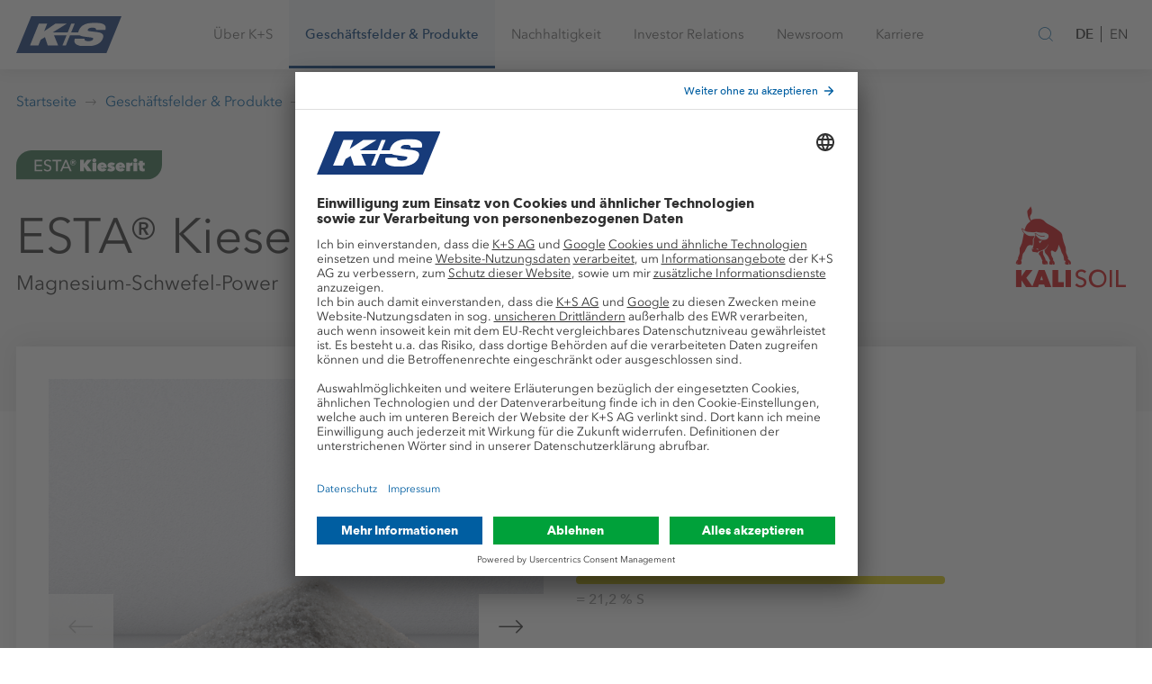

--- FILE ---
content_type: text/html;charset=UTF-8
request_url: https://www.kpluss.com/de-de/geschaeftsfelder-produkte/landwirtschaft/produkte/de-esta-kieserit-26-fein/
body_size: 107673
content:








	
	
	




<!DOCTYPE html>
<html lang="de">
<head>
    <meta charset="utf-8">
    <meta http-equiv="X-UA-Compatible" content="IE=edge">
    <meta name="viewport" content="width=device-width, initial-scale=1">

    
    
    

    

    
    
    
        
        
        
    
    
        
            
            
        
    

    
    
        
            
                
            
            
        
    

    
    
        
            
                
            
            
        
    


    
    
    

    <!-- Favicons -->
    













	
	
		
		
			
			
		
		
			
		
		<!-- Android Chrome -->
			<link rel="manifest" crossorigin="use-credentials" href="/manifest.json">
			<meta name="theme-color" content="#004494">
			<!-- macOS Safari -->
			<link rel="mask-icon" href="/system/modules/com.kpluss.websites.design.kpluss_2019/resources/images/favicons/favicon.svg">
			<!-- iOS Safari -->
			<link rel="apple-touch-icon" sizes="180x180" href="/system/modules/com.kpluss.websites.design.kpluss_2019/resources/images/favicons/favicon.png?__scale=w:180,h:180,t:0,c:FFFFFF">
			<link rel="apple-touch-icon" sizes="57x57" href="/system/modules/com.kpluss.websites.design.kpluss_2019/resources/images/favicons/favicon.png?__scale=w:57,h:57,t:0,c:FFFFFF">
			<link rel="apple-touch-icon" sizes="114x114" href="/system/modules/com.kpluss.websites.design.kpluss_2019/resources/images/favicons/favicon.png?__scale=w:114,h:114,t:0,c:FFFFFF">
			<link rel="apple-touch-icon" sizes="72x72" href="/system/modules/com.kpluss.websites.design.kpluss_2019/resources/images/favicons/favicon.png?__scale=w:72,h:72,t:0,c:FFFFFF">
			<link rel="apple-touch-icon" sizes="144x144" href="/system/modules/com.kpluss.websites.design.kpluss_2019/resources/images/favicons/favicon.png?__scale=w:144,h:144,t:0,c:FFFFFF">
			<link rel="apple-touch-icon" sizes="60x60" href="/system/modules/com.kpluss.websites.design.kpluss_2019/resources/images/favicons/favicon.png?__scale=w:60,h:60,t:0,c:FFFFFF">
			<link rel="apple-touch-icon" sizes="120x120" href="/system/modules/com.kpluss.websites.design.kpluss_2019/resources/images/favicons/favicon.png?__scale=w:120,h:120,t:0,c:FFFFFF">
			<link rel="apple-touch-icon" sizes="76x76" href="/system/modules/com.kpluss.websites.design.kpluss_2019/resources/images/favicons/favicon.png?__scale=w:76,h:76,t:0,c:FFFFFF">
			<link rel="apple-touch-icon" sizes="152x152" href="/system/modules/com.kpluss.websites.design.kpluss_2019/resources/images/favicons/favicon.png?__scale=w:152,h:152,t:0,c:FFFFFF">
			<!-- Edge and IE 12 -->
			<meta name="application-name" content="www.k-plus-s.com"/>
			<meta name="msapplication-TileImage" content="/system/modules/com.kpluss.websites.design.kpluss_2019/resources/images/favicons/favicon.png?__scale=w:144,h:144,t:2" >
			<meta name="msapplication-wide310x150logo" content="/system/modules/com.kpluss.websites.design.kpluss_2019/resources/images/favicons/favicon.png?__scale=w:310,h:150,t:2" >
			<meta name="msapplication-square70x70logo" content="/system/modules/com.kpluss.websites.design.kpluss_2019/resources/images/favicons/favicon.png?__scale=w:70,h:70,t:2" >
			<meta name="msapplication-square150x150logo" content="/system/modules/com.kpluss.websites.design.kpluss_2019/resources/images/favicons/favicon.png?__scale=w:150,h:150,t:2" >
			<meta name="msapplication-square310x310logo" content="/system/modules/com.kpluss.websites.design.kpluss_2019/resources/images/favicons/favicon.png?__scale=w:310,h:310,t:2" >
			<!-- Classic desktop browsers -->
			<link rel="icon" type="image/png" sizes="196x196" href="/system/modules/com.kpluss.websites.design.kpluss_2019/resources/images/favicons/favicon.png?__scale=w:196,h:196,t:2">
			<link rel="icon" type="image/png" sizes="128x128" href="/system/modules/com.kpluss.websites.design.kpluss_2019/resources/images/favicons/favicon.png?__scale=w:128,h:128,t:2">
			<link rel="icon" type="image/png" sizes="96x96" href="/system/modules/com.kpluss.websites.design.kpluss_2019/resources/images/favicons/favicon.png?__scale=w:96,h:96,t:2">
			<link rel="icon" type="image/png" sizes="32x32" href="/system/modules/com.kpluss.websites.design.kpluss_2019/resources/images/favicons/favicon.png?__scale=w:32,h:32,t:2">
			<link rel="icon" type="image/png" sizes="16x16" href="/system/modules/com.kpluss.websites.design.kpluss_2019/resources/images/favicons/favicon.png?__scale=w:16,h:16,t:2">
			
			<link rel="icon" type="image/svg+xml" href="/system/modules/com.kpluss.websites.design.kpluss_2019/resources/images/favicons/favicon.svg" sizes="any" >
			<link rel="shortcut icon" type="image/x-icon" href="/system/modules/com.kpluss.websites.design.kpluss_2019/resources/images/favicons/favicon.ico" >
	


    <!-- End of Favicons -->

    
    
    
     
        
        
            
            
        
    

    
        
        
            <!-- OpenGraph Meta Tags -->
    <meta property="og:url" content="https://www.kpluss.com/de-de/geschaeftsfelder-produkte/landwirtschaft/produkte/de-esta-kieserit-26-fein/" />
    <meta property="og:type" content="website" />
    <meta property="og:title" content="ESTA® Kieserit - K+S Aktiengesellschaft" />
<meta property="og:description" content="ESTA® Kieserit ist Magnesiumsulfat zur Weiterverarbeitung als Düngerkomponente" />
<meta property="og:locale" content="de_DE" />
<meta property="og:image" content="https://www.kpluss.com/shared/.images/agriculture/products/esta-kieserit-26-fine-16-9.png?__scale=w:1778,h:1000,c:transparent,q:80" />
<meta property="og:image:width" content="1778" />
<meta property="og:image:height" content="1000" />
<!-- end of OpenGraph Meta Tags -->


            <link rel=canonical href="https://www.kpluss.com/de-de/geschaeftsfelder-produkte/landwirtschaft/produkte/de-esta-kieserit-26-fein/" />
            <title>ESTA® Kieserit | K+S Aktiengesellschaft</title>
        
    
    
        <meta name="description" content="ESTA® Kieserit ist natürliche Magnesium-Schwefel-Power für alle Kulturen">
    
    
        <meta name="keywords" content="Kieserit, magnesiumsulfat, ESTA Kieserit, Magnesium, Schwefel, Düngemittel, Dünger, Düngen, sulfatisch, sulfat, chloridarm, wenig chlorid, chloridfrei, sulfatdünger, chloridreduziert,  Fein, Standard, Weiterverarbeitung, Düngerkomponente, Granulation, ÖKO, BIO, ökologischer Landbau, biologischer Landbau, Ökoprodukte, Bioprodukte, Biodünger, Ökodünger, fibl,">
    

    
    <link rel="stylesheet" href="/system/modules/com.kpluss.websites.base.videoplayer/resources/css/ksvideo2017.css" type="text/css"/>
    <link rel="stylesheet" href="/system/modules/com.kpluss.websites.design.kpluss_2019.assets/resources/styles/toolkit.css">


    
     

    
    
    
    

    
    

    
    
    

    
    
    


    <script>
        // picture element HTML5 shiv
        document.createElement('picture');
    </script>


    <style>
        .org-opencms-ade-contenteditor-client-css-I_CmsLayoutBundle-I_CmsXmlEditorCss-basePanel :after,.org-opencms-ade-contenteditor-client-css-I_CmsLayoutBundle-I_CmsXmlEditorCss-basePanel :before{box-sizing:unset}
    </style>

    <script src="/system/modules/com.kpluss.websites.base.cmp/resources/cmp-header.js?1710765659000"></script>
<script type="text/javascript">
    window.ksTrusteApi = CMP({"flockler":"uJyv6-Nm","youtube":"BJz7qNsdj-7","piwikpro":"ze3Iyetr","friendlycaptcha":"WXuCIEBGA","googlemaps":"S1pcEj_jZX","evalanche":"jmK4ZP8o","equitystory":"EpSOCtL0oeLIYM"}, false);
</script>
<script id="usercentrics-cmp" src="https://app.usercentrics.eu/browser-ui/latest/loader.js"  data-settings-id="6EqnD_gqmx9oXs" data-language="de" async></script>
    <script type="text/javascript">
    
    var UC_UI_SUPPRESS_CMP_DISPLAY=false;
    (function() {

        const cmp = window.ksTrusteApi;

        let _readyListener = () => undefined;
        let _updateListener = () => undefined;
        let _consentStatus = {};

        const cm = {
            'onReady': function(readyListener) {
                _readyListener = readyListener
            },
            'getConsent': function(askingDomain,serviceId) {
                if(_consentStatus[serviceId] === true) {
                    return {"source" : "usercentrics", "consent" : true}
                } else {
                    return {"source" : "usercentrics", "consent" : false}
                }
            },
            'onUpdate': function(updateListener) {
                _updateListener = updateListener;
            }
        }

        cmp.init(cm);

        // Wait for truste to be ready
        function waitForUserCentrics() {
            cmp.debugLog("Checking for UC_UI")
            if (window['UC_UI'] && window.UC_UI.isInitialized()) {
                cmp.debugLog("UserCentrics API became available")
                updateConsents();
                _readyListener();
            } else {
                cmp.debugLog("UserCentrics API not available")
                window.setTimeout(waitForUserCentrics,1000);
            }
        }
        waitForUserCentrics();

        const updateConsents = function() {
            if (window['UC_UI'] && window.UC_UI.isInitialized()) {
                cmp.debugLog("Updating usercentrics consents", _consentStatus);
                window.UC_UI.getServicesBaseInfo().forEach(function(service) {
                    _consentStatus[service.id] = service.consent.status
                });
                cmp.debugLog("Updated consents:", _consentStatus)
                _updateListener();
            } else {
                cmp.debugLog("Cannot update consents. UserCentrics API not available")
            }
        }

        // This function listens to updates of the consent manager
        function onConsentManagerUpdate(e) {
            cmp.debugLog("Catched uc event", e);
            if(e && e.detail && e.detail.event === "consent_status") {
                updateConsents();
            }
        }
        window.addEventListener("UC_SDK_EVENT",onConsentManagerUpdate,false);

    })();
    </script>


    

    
    
</head>
<body class="body default">
    <!-- Start Piwik Code -->
<script type = "text/javascript" >
    (function(window, document, dataLayerName, id) {
        window[dataLayerName] = window[dataLayerName] || [], window[dataLayerName].push({
            start: (new Date).getTime(),
            event: "stg.start"
        });
        var scripts = document.getElementsByTagName('script')[0],
            tags = document.createElement('script');

        function stgCreateCookie(a, b, c) {
            var d = "";
            if (c) {
                var e = new Date;
                e.setTime(e.getTime() + 24 * c * 60 * 60 * 1e3), d = "; expires=" + e.toUTCString();
                f = "; SameSite=Strict"
            }
            document.cookie = a + "=" + b + d + f + "; path=/"
        }
        var isStgDebug = (window.location.href.match("stg_debug") || document.cookie.match("stg_debug")) && !window.location.href.match("stg_disable_debug");
        stgCreateCookie("stg_debug", isStgDebug ? 1 : "", isStgDebug ? 14 : -1);
        var qP = [];
        dataLayerName !== "dataLayer" && qP.push("data_layer_name=" + dataLayerName), isStgDebug && qP.push("stg_debug");
        var qPString = qP.length > 0 ? ("?" + qP.join("&")) : "";
        tags.async = !0, tags.src = "https://k-plus-s.containers.piwik.pro/" + id + ".js" + qPString, scripts.parentNode.insertBefore(tags, scripts);
        ! function(a, n, i) {
            a[n] = a[n] || {};
            for (var c = 0; c < i.length; c++) ! function(i) {
                a[n][i] = a[n][i] || {}, a[n][i].api = a[n][i].api || function() {
                    var a = [].slice.call(arguments, 0);
                    "string" == typeof a[0] && window[dataLayerName].push({
                        event: n + "." + i + ":" + a[0],
                        parameters: [].slice.call(arguments, 1)
                    })
                }
            }(i[c])
        }(window, "ppms", ["tm", "cm"]);
    })(window, document, 'dataLayer', 'd6dfe963-7232-4dc2-8f7e-43ec5795005f'); 
</script>
<!-- End Piwik Code -->

    
    <script src="/system/modules/com.kpluss.websites.design.kpluss_2019/resources/js/list.js"></script>

    
    
    

    
    <div class="header-wrapper " data-header >
    <header class="header" role="banner">
        <div class="container">
            <div class="header__content">
                <div class="header__brand">		
		            <a href="/de-de/">				
					<svg version="1.1" id="Ebene_1" xmlns="http://www.w3.org/2000/svg" x="0" y="0" viewBox="0 0 346 120" xml:space="preserve" enable-background="new 0 0 346 120"><style>.st1{fill:#fff}</style><g id="Group-8"><defs><filter id="Adobe_OpacityMaskFilter" filterUnits="userSpaceOnUse" x="0" y="0" width="346" height="120"><feColorMatrix values="1 0 0 0 0 0 1 0 0 0 0 0 1 0 0 0 0 0 1 0"/></filter></defs><mask maskUnits="userSpaceOnUse" x="0" y="0" width="346" height="120" id="mask-2_2_"><g filter="url(#Adobe_OpacityMaskFilter)"><path id="path-1_2_" class="st1" d="M0 0h346v120H0V0z"/></g></mask><path id="Fill-5" d="M49.5 0L0 120h296.6L346 0H49.5z" mask="url(#mask-2_2_)" fill="#173b7a"/><defs><filter id="Adobe_OpacityMaskFilter_1_" filterUnits="userSpaceOnUse" x="45.4" y="21.2" width="249.2" height="76.7"><feColorMatrix values="1 0 0 0 0 0 1 0 0 0 0 0 1 0 0 0 0 0 1 0"/></filter></defs><mask maskUnits="userSpaceOnUse" x="45.4" y="21.2" width="249.2" height="76.7" id="Fill-7_1_"><g filter="url(#Adobe_OpacityMaskFilter_1_)"><path class="st1" d="M0 0h346v120H0V0z"/></g></mask><path id="Fill-7" d="M293.4 44.7c6.5-20.1-15.8-23.5-34.6-23.5-26.5 0-45.3 6-53.1 25.2-.9 2.2-1.4 4.2-1.6 6h-23.4L192.4 24H181l-11.6 28.4h-49.1L166.8 24h-37.4L91.9 48.8 102 24H74.4l-29 70.9H73l7.5-18.3 14-8.5 9.1 26.8h34.2l-13.5-32.5h41.1L152 94.9h11.3l13.3-32.5h32.5c3 1.8 7.4 3.1 13 3.8l23.4 3c6.5.8 8.8 1.8 7.3 5.6-2.1 5.1-9 6.3-15.2 6.3-6 0-9.5-.8-11.4-2.2-1.9-1.3-2.2-3.4-1.5-6h-32.1c-8 21.4 17.1 25 36.6 25 29.3 0 48.4-7.8 55.1-24.6 5.6-13.9-1.4-19.7-19.6-21.8l-22.8-2.6c-6.7-.8-7.8-2.7-6.9-5 1.9-4.8 7.4-6.7 15.3-6.7 3.5 0 7 .4 9.3 1.6 2.3 1 3.5 3 2.5 6h31.3v-.1z" mask="url(#Fill-7_1_)" fill="#fefefe"/></g></svg></a>
                </div>

                <nav class="mainnav" role="navigation" data-mainnav>
                    <div role="button" class="mainnav-link" data-nav="{&#34;image&#34;:&#34;/shared/.images/agriculture/advice/kplussagrar-beratung-advice-16-9.jpg?__scale=w:480,h:270,t:2&#34;,&#34;active&#34;:false,&#34;text&#34;:&#34;Nachhaltigkeit, Fokus, Verantwortung ► Werte, Leitbild und Strategie des internationalen Rohstoffunternehmens kennenlernen&#34;,&#34;title&#34;:&#34;Über K+S&#34;,&#34;items&#34;:[{&#34;active&#34;:false,&#34;text&#34;:&#34;K+S ist ein international ausgerichtetes Rohstoffunternehmen mit Produktionsstätten in Europa sowie Nord- und Südamerika. Über 11.000 Mitarbeiter in aller Welt machen K+S erfolgreich und lebendig.&#34;,&#34;title&#34;:&#34;Wer wir sind&#34;,&#34;url&#34;:&#34;/de-de/ueber-ks/wer-wir-sind/&#34;},{&#34;active&#34;:false,&#34;text&#34;:&#34;Unternehmensstrategie, Leitbild, Werte &amp; Code of Conduct  ► So wirtschaftet K+S verantwortungsbewusst&#34;,&#34;title&#34;:&#34;Wofür wir stehen&#34;,&#34;items&#34;:[{&#34;active&#34;:false,&#34;text&#34;:&#34;In einer neuen Kurzfilm-Serie gibt K+S mit eindrucksvollen Aufnahmen spannende Einblicke in die vielfältige Arbeits- und Produktwelt.&#34;,&#34;title&#34;:&#34;Imagefilme&#34;,&#34;url&#34;:&#34;/de-de/ueber-ks/wofuer-wir-stehen/imagefilme/&#34;},{&#34;active&#34;:false,&#34;text&#34;:&#34;Nachhaltig und verantwortungsvoll handeln  ► Diesem Leitbild folgen wir seit Generationen&#34;,&#34;title&#34;:&#34;Leitbild&#34;,&#34;url&#34;:&#34;/de-de/ueber-ks/wofuer-wir-stehen/leitbild/&#34;},{&#34;active&#34;:false,&#34;text&#34;:&#34;Bestandsgeschäft optimieren, Kerngeschäft weiterentwickeln, neue Geschäftsfelder aufbauen ► Die K+S-Strategie entdecken&#34;,&#34;title&#34;:&#34;Strategie &amp; Ziele&#34;,&#34;url&#34;:&#34;/de-de/ueber-ks/wofuer-wir-stehen/strategie/&#34;},{&#34;active&#34;:false,&#34;text&#34;:&#34;Sechs Kernwerte bestimmen unsere Arbeit ► Erfahren Sie mehr über unseren Anspruch für sämtliche Organisationseinheiten&#34;,&#34;title&#34;:&#34;K+S-Werte&#34;,&#34;url&#34;:&#34;/de-de/ueber-ks/wofuer-wir-stehen/werte/&#34;},{&#34;active&#34;:false,&#34;text&#34;:&#34;Organisationen und kulturelle Veranstaltungen, die unsere Werte teilen, unterstützen wir tatkräftig mit Spenden und Sponsorings.&#34;,&#34;title&#34;:&#34;Spenden &amp; Sponsoring&#34;,&#34;url&#34;:&#34;/de-de/ueber-ks/wofuer-wir-stehen/spenden-sponsoring/&#34;},{&#34;active&#34;:false,&#34;text&#34;:&#34;Integrität und Verantwortungsbewusstsein ► Der K+S-Verhaltenskodex in vollem Umfang zum Download&#34;,&#34;title&#34;:&#34;Code of Conduct&#34;,&#34;url&#34;:&#34;/de-de/ueber-ks/wofuer-wir-stehen/code-of-conduct/&#34;}],&#34;url&#34;:&#34;/de-de/ueber-ks/wofuer-wir-stehen/&#34;},{&#34;active&#34;:false,&#34;text&#34;:&#34;Der Vorstand führt die Geschäfte der Gesellschaft nach Maßgabe der Gesetze, der Satzung und seiner Geschäftsordnung sowie unter Berücksichtigung der Beschlüsse der Hauptversammlung.&#34;,&#34;title&#34;:&#34;Vorstand&#34;,&#34;url&#34;:&#34;/de-de/ueber-ks/vorstand/&#34;},{&#34;active&#34;:false,&#34;text&#34;:&#34;Der Aufsichtsrat bestellt die Mitglieder des Vorstands und überwacht und berät den Vorstand bei der Führung der Geschäfte. &#34;,&#34;title&#34;:&#34;Aufsichtsrat&#34;,&#34;url&#34;:&#34;/de-de/ueber-ks/aufsichtsrat/&#34;},{&#34;active&#34;:false,&#34;text&#34;:&#34;Verantwortungsbewusste Unternehmensführung ist die Basis unserer Arbeit. Wir handeln nach klaren Regeln und Grundsätzen.&#34;,&#34;title&#34;:&#34;Corporate Governance&#34;,&#34;items&#34;:[{&#34;active&#34;:false,&#34;text&#34;:&#34;&#34;,&#34;title&#34;:&#34;Entsprechenserklärung&#34;,&#34;url&#34;:&#34;/de-de/ueber-ks/corporate-governance/entsprechenserklaerung&#34;},{&#34;active&#34;:false,&#34;text&#34;:&#34;&#34;,&#34;title&#34;:&#34;Organe&#34;,&#34;url&#34;:&#34;/de-de/ueber-ks/corporate-governance/organe/&#34;},{&#34;active&#34;:false,&#34;text&#34;:&#34;&#34;,&#34;title&#34;:&#34;Statuten &amp; Anteilsbesitzliste&#34;,&#34;url&#34;:&#34;/de-de/ueber-ks/corporate-governance/statuten-anteilsbesitzliste/&#34;},{&#34;active&#34;:false,&#34;text&#34;:&#34;Die Grundzüge der Vergütungssysteme für den Vorstand und den Aufsichtsrat sowie die konkrete Ausgestaltung der einzelnen Komponenten werden im Vergütungsbericht erläutert.&#34;,&#34;title&#34;:&#34;Vergütung&#34;,&#34;url&#34;:&#34;/de-de/ueber-ks/corporate-governance/verguetung/&#34;},{&#34;active&#34;:false,&#34;text&#34;:&#34;&#34;,&#34;title&#34;:&#34;Compliance&#34;,&#34;url&#34;:&#34;/de-de/ueber-ks/corporate-governance/compliance/&#34;},{&#34;active&#34;:false,&#34;text&#34;:&#34;&#34;,&#34;title&#34;:&#34;Risiko- &amp; Chancenmanagement&#34;,&#34;url&#34;:&#34;/de-de/ueber-ks/corporate-governance/risiko-chancenmanagement/&#34;},{&#34;active&#34;:false,&#34;text&#34;:&#34;&#34;,&#34;title&#34;:&#34;Abschlussprüfer&#34;,&#34;url&#34;:&#34;/de-de/ueber-ks/corporate-governance/abschlusspruefer/&#34;}],&#34;url&#34;:&#34;/de-de/ueber-ks/corporate-governance/&#34;},{&#34;active&#34;:false,&#34;text&#34;:&#34;K+S bildet die gesamte Wertschöpfungskette ab: von der Exploration der Rohstoffe bis zu Anwendung der Produkte.&#34;,&#34;title&#34;:&#34;Wertschöpfung&#34;,&#34;url&#34;:&#34;/de-de/ueber-ks/wertschoepfung/&#34;},{&#34;active&#34;:false,&#34;text&#34;:&#34;&#34;,&#34;title&#34;:&#34;Standorte&#34;,&#34;items&#34;:[{&#34;active&#34;:false,&#34;text&#34;:&#34;In der Region verwurzelt, auf der ganzen Welt zu Hause. K+S besitzt Produktionsstandorte in Europa und Nordamerika, darüber hinaus Vertriebsstandorte in Mittel- und Südamerika, sowie in Afrika und Asien.&#34;,&#34;title&#34;:&#34;Weltweit&#34;,&#34;url&#34;:&#34;/de-de/ueber-ks/standorte/weltweit/&#34;},{&#34;active&#34;:false,&#34;text&#34;:&#34;&#34;,&#34;title&#34;:&#34;Europa&#34;,&#34;url&#34;:&#34;/de-de/ueber-ks/standorte/europa/&#34;},{&#34;active&#34;:false,&#34;text&#34;:&#34;&#34;,&#34;title&#34;:&#34;Nordamerika&#34;,&#34;url&#34;:&#34;/de-de/ueber-ks/standorte/nordamerika/&#34;},{&#34;active&#34;:false,&#34;text&#34;:&#34;&#34;,&#34;title&#34;:&#34;Mittel- &amp; Südamerika&#34;,&#34;url&#34;:&#34;/de-de/ueber-ks/standorte/mittel-und-suedamerika/&#34;},{&#34;active&#34;:false,&#34;text&#34;:&#34;&#34;,&#34;title&#34;:&#34;Afrika &amp; Naher Osten&#34;,&#34;url&#34;:&#34;/de-de/ueber-ks/standorte/afrika-und-naher-osten/&#34;},{&#34;active&#34;:false,&#34;text&#34;:&#34;&#34;,&#34;title&#34;:&#34;Asien &amp; Australien&#34;,&#34;url&#34;:&#34;/de-de/ueber-ks/standorte/asien-und-australien/&#34;}],&#34;url&#34;:&#34;/de-de/ueber-ks/standorte/&#34;},{&#34;active&#34;:false,&#34;text&#34;:&#34;Wir sind der Überzeugung, dass wir den globalen Herausforderungen unserer Zeit im Bereich Agrar, Ernährung und Gesundheit nur gemeinsam begegnen können.&#34;,&#34;title&#34;:&#34;Innovation&#34;,&#34;items&#34;:[{&#34;active&#34;:false,&#34;text&#34;:&#34;K+S will innovative Ideen für Produkte und Geschäftsmodelle von morgen entwickeln. Im Mittelpunkt stehen zukunftsweisende Ansätze in Landwirtschaft und Ernährung.&#34;,&#34;title&#34;:&#34;Innovation Hub &#34;,&#34;url&#34;:&#34;/de-de/ueber-ks/innovation/innovation-hub/&#34;},{&#34;active&#34;:false,&#34;text&#34;:&#34;Mit dem Innopark Sigmundshall bietet K+S Infrastruktur und Flächenpotentiale an. Übertägige Hallen und Freiflächen bieten Platz für Lager- und Produktionsstätten.&#34;,&#34;title&#34;:&#34;Innopark Sigmundshall&#34;,&#34;url&#34;:&#34;/de-de/ueber-ks/innovation/innopark-sigmundshall/&#34;},{&#34;active&#34;:false,&#34;text&#34;:&#34;Zur effizienten Nutzung von Beiproduktströmen, setzen wir das Prinzip der Kreislaufwirtschaft um und sind offen für neue Projekte.&#34;,&#34;title&#34;:&#34;Kreislaufwirtschaft&#34;,&#34;url&#34;:&#34;/de-de/ueber-ks/innovation/kreislaufwirtschaft/&#34;}],&#34;url&#34;:&#34;/de-de/ueber-ks/innovation/&#34;},{&#34;active&#34;:false,&#34;text&#34;:&#34;Gute Zusammenarbeit mit Lieferanten ist entscheidend für unseren Erfolg. Gemeinsam entwickeln wir passende Lösungen und Wege.&#34;,&#34;title&#34;:&#34;Lieferantenbereich&#34;,&#34;items&#34;:[{&#34;active&#34;:false,&#34;text&#34;:&#34;Für K+S-Lieferanten alle Verhaltensregeln, Einkaufsbedingungen und Leitfäden sowie Merkblätter und Formulare der Standorte auf einen Blick&#34;,&#34;title&#34;:&#34;Downloads&#34;,&#34;url&#34;:&#34;/de-de/ueber-ks/lieferantenbereich/downloads/&#34;}],&#34;url&#34;:&#34;/de-de/ueber-ks/lieferantenbereich/&#34;}],&#34;url&#34;:&#34;/de-de/ueber-ks/&#34;}">
				<span>Über K+S</span>
				<i class="icon icon-chevron-right visible-xsmall-medium" aria-hidden="true"></i>
			</div>	
		<div role="button" class="mainnav-link" data-nav="{&#34;image&#34;:&#34;/shared/.images/industry/hero-geschaeftsfelder-produkte-16-9.jpg?__scale=w:480,h:270,t:2&#34;,&#34;active&#34;:true,&#34;text&#34;:&#34;K+S unterstützt Landwirte bei der Sicherung der Welternährung, bietet Rohstoffe und Lösungen, die Industrien am Laufen halten, bringt Geschmack auf den Teller und sorgt für Sicherheit im Winter.&#34;,&#34;title&#34;:&#34;Geschäftsfelder &amp; Produkte&#34;,&#34;items&#34;:[{&#34;active&#34;:true,&#34;text&#34;:&#34;Mit unserer großen Auswahl an Bodendüngern, Fertigations- und Blattdüngern sowie begleitender Beratung unterstützen wir Landwirte weltweit dabei, hohe Erträge und beste Qualitäten der Ernteprodukte zu erzielen.&#34;,&#34;title&#34;:&#34;Landwirtschaft&#34;,&#34;items&#34;:[{&#34;active&#34;:false,&#34;text&#34;:&#34;Mit der #bereit-Kampagne machen wir deutlich, wofür wir stehen: \nFür Verantwortung und Partnerschaftlichkeit entlang der gesamten Wertschöpfungskette.\n&#34;,&#34;title&#34;:&#34;#bereit&#34;,&#34;url&#34;:&#34;/de-de/geschaeftsfelder-produkte/landwirtschaft/bereit/&#34;},{&#34;active&#34;:false,&#34;text&#34;:&#34;Damit Nährstoffe zuverlässig zur Verfügung stehen und regionale Produktion stark bleibt, machen wir Korn-KALI® #bereit.&#34;,&#34;title&#34;:&#34;#bereit Korn-KALI®&#34;,&#34;url&#34;:&#34;/de-de/geschaeftsfelder-produkte/landwirtschaft/bereit-korn-kali/&#34;},{&#34;active&#34;:false,&#34;text&#34;:&#34;Düngung kann so einfach sein.\nMagnesium und Schwefel. Natürlich. Volllöslich. Zuverlässig.&#34;,&#34;title&#34;:&#34;Magnesiumstark&#34;,&#34;url&#34;:&#34;/de-de/geschaeftsfelder-produkte/landwirtschaft/magnesiumstark/&#34;},{&#34;active&#34;:false,&#34;text&#34;:&#34;&#34;,&#34;title&#34;:&#34;Kein Stress mit Stress&#34;,&#34;url&#34;:&#34;/de-de/geschaeftsfelder-produkte/landwirtschaft/kein-stress-mit-stress/&#34;},{&#34;active&#34;:true,&#34;text&#34;:&#34;K+S bietet Ihnen eine große Auswahl an Bodendüngern sowie Fertigations- und Blattdüngern. Viele unserer Produkte sind für den Ökologischen Landbau zugelassen. &#34;,&#34;title&#34;:&#34;Produkte&#34;,&#34;url&#34;:&#34;/de-de/geschaeftsfelder-produkte/landwirtschaft/produkte/&#34;},{&#34;active&#34;:false,&#34;text&#34;:&#34;Unser Beitrag zur CO&lt;sub>2&lt;\/sub>-reduzierten Landwirtschaft&#34;,&#34;title&#34;:&#34;C:LIGHT-Produkte&#34;,&#34;url&#34;:&#34;/de-de/geschaeftsfelder-produkte/landwirtschaft/c-light-produkte/&#34;},{&#34;active&#34;:false,&#34;text&#34;:&#34;Der gemeinsame Einsatz von Pflanzenschutzmitteln und Blattdüngern hat arbeitswirtschaftliche Vorteile und schont den Boden durch eine reduzierte Zahl an Überfahrten.&#34;,&#34;title&#34;:&#34;Mischbarkeit&#34;,&#34;url&#34;:&#34;/de-de/geschaeftsfelder-produkte/landwirtschaft/mischbarkeit/&#34;},{&#34;active&#34;:false,&#34;text&#34;:&#34;Mit der KALI Akademie® bieten wir als Experte im Bereich der Pflanzenernährung interessierten Landwirten, Händlern, Beratern und Nachwuchskräften wertvolle Informationen und Praxis-Tipps gebündelt auf einer Online-Wissensplattform.&#34;,&#34;title&#34;:&#34;KALI Akademie®&#34;,&#34;items&#34;:[{&#34;active&#34;:false,&#34;text&#34;:&#34;Das Wissen der KALI Akademie gibt es jetzt auch in interaktiven Online-Kursen. Wir bieten Weiterbildung für Einsteiger und Profis und versprechen: Hier macht Lernen Spaß. &#34;,&#34;title&#34;:&#34;Online-Kurse&#34;,&#34;url&#34;:&#34;/de-de/geschaeftsfelder-produkte/landwirtschaft/kali-akademie/online-kurse/&#34;},{&#34;active&#34;:false,&#34;text&#34;:&#34;Mit den Anwendungen der KALI-TOOLBOX App profitieren Sie von den wichtigsten Informationen rund um die mineralische Düngung.&#34;,&#34;title&#34;:&#34;KALI-TOOLBOX App&#34;,&#34;url&#34;:&#34;/de-de/geschaeftsfelder-produkte/landwirtschaft/kali-akademie/kali-toolbox-app/&#34;},{&#34;active&#34;:false,&#34;text&#34;:&#34;&#34;,&#34;title&#34;:&#34;Newsletter&#34;,&#34;url&#34;:&#34;/de-de/geschaeftsfelder-produkte/landwirtschaft/kali-akademie/aktion/&#34;},{&#34;active&#34;:false,&#34;text&#34;:&#34;Aufgepasst! Bei uns gibt es Nährstoff für die Ohren! In unserem KALI Akademie Podcast treffen wir HELDINNEN und HELDEN aus der Landwirtschaft. &#34;,&#34;title&#34;:&#34;Podcast&#34;,&#34;url&#34;:&#34;/de-de/geschaeftsfelder-produkte/landwirtschaft/kali-akademie/podcast/&#34;},{&#34;active&#34;:false,&#34;text&#34;:&#34;Zu allen wichtigen Kulturen geben wir Ihnen die entscheidenden Empfehlungen zur gezielten Nährstoffversorgung - für beste Qualität und hohe Erträge.&#34;,&#34;title&#34;:&#34;Kulturen&#34;,&#34;url&#34;:&#34;/de-de/geschaeftsfelder-produkte/landwirtschaft/kali-akademie/kulturen/&#34;},{&#34;active&#34;:false,&#34;text&#34;:&#34;Hilfreiche Informationen zu den wichtigsten Pflanzennährstoffen und ihren Funktionen sowie zu nützlichen Elementen.&#34;,&#34;title&#34;:&#34;Nährstoffe&#34;,&#34;url&#34;:&#34;/de-de/geschaeftsfelder-produkte/landwirtschaft/kali-akademie/naehrstoffe/&#34;},{&#34;active&#34;:false,&#34;text&#34;:&#34;Warum ist Magnesium ein unterschätzter Nährstoff? Und was hat Bor mit einer Einbahnstraße gemeinsam? In informativen Fachbeiträgen gehen wir spannenden Aspekten der Pflanzenernährung auf den Grund. &#34;,&#34;title&#34;:&#34;Wissenswert&#34;,&#34;url&#34;:&#34;/de-de/geschaeftsfelder-produkte/landwirtschaft/kali-akademie/wissenswert/&#34;},{&#34;active&#34;:false,&#34;text&#34;:&#34;Anschauliche Erklärfilme rund um die Themen Pflanzenernährung und Düngung finden Sie hier in unserer KALI Akademie Videoübersicht. Hier sind auch komplexe Sachverhalte leicht nachvollziehbar und kompakt zusammengefasst.&#34;,&#34;title&#34;:&#34;Video-Tutorials&#34;,&#34;url&#34;:&#34;/de-de/geschaeftsfelder-produkte/landwirtschaft/kali-akademie/video-tutorials/&#34;},{&#34;active&#34;:false,&#34;text&#34;:&#34;Das Wissen der KALI Akademie gibt es auch zum Sammeln: In unserem exklusiven WISSENS SPEICHER. Ob im Sammelordner oder digital - hier steigen wir ganz tief in die Themen ein und erläutern von der Pike auf, worauf es bei der Düngung ankommt.&#34;,&#34;title&#34;:&#34;Wissens Speicher&#34;,&#34;url&#34;:&#34;/de-de/geschaeftsfelder-produkte/landwirtschaft/kali-akademie/wissensspeicher/&#34;},{&#34;active&#34;:false,&#34;text&#34;:&#34;Informationen zu relevanten Themen der Pflanzenernährung \u2013 kompakt, effektiv und aus erster Hand direkt vom Experten. Das erwartet Sie in unseren interaktiven KALI Akademie Webinaren für die Landwirtschaft. Hier folgen Sie live einem interessanten Fachvortrag zur Düngung und sind auch mit Ihren individuellen Fragen herzlich willkommen! &#34;,&#34;title&#34;:&#34;Webinare&#34;,&#34;url&#34;:&#34;/de-de/geschaeftsfelder-produkte/landwirtschaft/kali-akademie/webinare/&#34;},{&#34;active&#34;:false,&#34;text&#34;:&#34;Unsere Düngemittelkompetenz haben wir in informativen Broschüren illustriert und zusammengefasst. Hier können Sie sich umfassend informieren. Laden Sie unsere PDF-Broschüren herunter.&#34;,&#34;title&#34;:&#34;Broschüren&#34;,&#34;url&#34;:&#34;/de-de/geschaeftsfelder-produkte/landwirtschaft/kali-akademie/broschueren/&#34;},{&#34;active&#34;:false,&#34;text&#34;:&#34;Mit den Dünge-Tipps für Profis der KALI Akademie teilen wir wertvolle Infos zur professionellen Düngung ganz bequem per E-Mail. Aktuelle Informationen und interessante Tipps rund um die Düngung \u2013 von Profis für Profis.&#34;,&#34;title&#34;:&#34;Düngetipps für Profis&#34;,&#34;url&#34;:&#34;/de-de/geschaeftsfelder-produkte/landwirtschaft/kali-akademie/duenge-tipps-fuer-profis/&#34;}],&#34;url&#34;:&#34;/de-de/geschaeftsfelder-produkte/landwirtschaft/kali-akademie/&#34;},{&#34;active&#34;:false,&#34;text&#34;:&#34;Wir forschen für gute Erträge und beste Qualitäten. In unseren Feldversuchen und Forschungskooperationen haben wir Klimawandel, Bodenfruchtbarkeit und eine eine effiziente Nutzung der Ressourcen fest im Blick. &#34;,&#34;title&#34;:&#34;Forschung&#34;,&#34;url&#34;:&#34;/de-de/geschaeftsfelder-produkte/landwirtschaft/forschung/&#34;},{&#34;active&#34;:false,&#34;text&#34;:&#34;Mit Informationen rund um die Düngung unterstützt K+S Landwirte weltweit, hohe Erträge und beste Qualitäten zu erzielen und auch unter ungünstigen Wetterbedingungen zu sichern. Nutzen Sie das Know-how unserer Experten vor Ort und sprechen Sie uns an!&#34;,&#34;title&#34;:&#34;Beratung&#34;,&#34;url&#34;:&#34;/de-de/geschaeftsfelder-produkte/landwirtschaft/beratung/&#34;}],&#34;url&#34;:&#34;/de-de/geschaeftsfelder-produkte/landwirtschaft/&#34;},{&#34;active&#34;:false,&#34;text&#34;:&#34;&#34;,&#34;title&#34;:&#34;Industrie&#34;,&#34;items&#34;:[{&#34;active&#34;:false,&#34;text&#34;:&#34;&#34;,&#34;title&#34;:&#34;Produkte&#34;,&#34;url&#34;:&#34;/de-de/geschaeftsfelder-produkte/industrie/industrieprodukte/&#34;},{&#34;active&#34;:false,&#34;text&#34;:&#34;&#34;,&#34;title&#34;:&#34;Industrielle Anwendungen&#34;,&#34;url&#34;:&#34;/de-de/geschaeftsfelder-produkte/industrie/industrielle-anwendungen/&#34;},{&#34;active&#34;:false,&#34;text&#34;:&#34;Wir tragen zu einer bedarfsgerechten Fütterung von Haus- und Nutztieren und damit zu ihrer gesunden Entwicklung bei. Unsere natürlichen Produkte entsprechen allen Qualitätsstandards der Futtermittelbranche.&#34;,&#34;title&#34;:&#34;Tierernährung&#34;,&#34;url&#34;:&#34;/de-de/geschaeftsfelder-produkte/industrie/tierernaehrung/&#34;},{&#34;active&#34;:false,&#34;text&#34;:&#34;Unsere Produkte machen Lebensmittel geschmackvoller. Selbstverständlich entsprechen sie den höchsten Qualitätsstandards der Nahrungsmittelindustrie.&#34;,&#34;title&#34;:&#34;Lebensmittelproduktion&#34;,&#34;url&#34;:&#34;/de-de/geschaeftsfelder-produkte/industrie/lebensmittelproduktion/&#34;},{&#34;active&#34;:false,&#34;text&#34;:&#34;&#34;,&#34;title&#34;:&#34;Wasseraufbereitung&#34;,&#34;url&#34;:&#34;/de-de/geschaeftsfelder-produkte/industrie/wasseraufbereitung/&#34;},{&#34;active&#34;:false,&#34;text&#34;:&#34;&#34;,&#34;title&#34;:&#34;Entsorgung&#34;,&#34;url&#34;:&#34;/de-de/geschaeftsfelder-produkte/industrie/entsorgung&#34;}],&#34;url&#34;:&#34;/de-de/geschaeftsfelder-produkte/industrie/&#34;},{&#34;active&#34;:false,&#34;text&#34;:&#34;Wir liefern lebenswichtige Mineralien für die pharmazeutische und medizinische Industrie, z.B. für Dialyse-,Infusions- und Elektrolytlösungen (ORS).&#34;,&#34;title&#34;:&#34;Pharma&#34;,&#34;items&#34;:[{&#34;active&#34;:false,&#34;text&#34;:&#34;Pharmasalze sind essentiell für die pharmazeutische Industrie und kommen z.B. in Dialyse- und Infusionslösungen und zahlreichen Medikamenten zum Einsatz.&#34;,&#34;title&#34;:&#34;Natriumchlorid&#34;,&#34;url&#34;:&#34;/de-de/geschaeftsfelder-produkte/pharma/natriumchlorid/&#34;},{&#34;active&#34;:false,&#34;text&#34;:&#34;Unser Kaliumchlorid erfüllt die Reinheitsanforderungen der europäischen und US-amerikanischen Arzneibücher.&#34;,&#34;title&#34;:&#34;Kaliumchlorid&#34;,&#34;url&#34;:&#34;/de-de/geschaeftsfelder-produkte/pharma/kaliumchlorid/&#34;},{&#34;active&#34;:false,&#34;text&#34;:&#34;Pharmazeutische Salze sind essentielle Substanzen für die pharmazeutische Industrie. Hier finden Sie einige typische Anwendungsgebiete.&#34;,&#34;title&#34;:&#34;Anwendungsgebiete&#34;,&#34;url&#34;:&#34;/de-de/geschaeftsfelder-produkte/pharma/anwendungsgebiete/&#34;},{&#34;active&#34;:false,&#34;text&#34;:&#34;Qualität und Sicherheit unserer hochreinen Salze für pharmazeutische Anwendungen hier mit Zertifikaten und Sicherheitsdatenblättern zum Download.&#34;,&#34;title&#34;:&#34;Downloads&#34;,&#34;url&#34;:&#34;/de-de/geschaeftsfelder-produkte/pharma/downloads/&#34;},{&#34;active&#34;:false,&#34;text&#34;:&#34;Kontaktformular zur Anfrage von Produktinformationen oder zur Aufforderung zum Angebot.&#34;,&#34;title&#34;:&#34;Kontaktformular&#34;,&#34;url&#34;:&#34;/de-de/geschaeftsfelder-produkte/pharma/kontaktformular/&#34;}],&#34;url&#34;:&#34;/de-de/geschaeftsfelder-produkte/pharma/&#34;},{&#34;active&#34;:false,&#34;text&#34;:&#34;&#34;,&#34;title&#34;:&#34;Verbraucher&#34;,&#34;url&#34;:&#34;/de-de/geschaeftsfelder-produkte/verbraucher/&#34;},{&#34;active&#34;:false,&#34;text&#34;:&#34;Mit unseren Auftausalzen sorgen wir in Städten und Gemeinden für freies und sicheres Vorankommen. Dabei setzen wir auf eine besonders reine und wirksame Mischung aus feinen und groben Salzkristallen.&#34;,&#34;title&#34;:&#34;Gemeinden&#34;,&#34;url&#34;:&#34;/de-de/geschaeftsfelder-produkte/gemeinden/&#34;},{&#34;active&#34;:false,&#34;text&#34;:&#34;Ob im professionellen Umfeld oder direkt für Verbraucher \u2013 wir sind weltweit mit verschiedenen Marken in unzähligen Einkaufsregalen vertreten.&#34;,&#34;title&#34;:&#34;Produktmarken&#34;,&#34;url&#34;:&#34;/de-de/geschaeftsfelder-produkte/produktmarken/&#34;},{&#34;active&#34;:false,&#34;text&#34;:&#34;Als zertifizierter Entsorgungsfachbetrieb bietet REKS Lösungen in den Bereichen Entsorgung, Abdeckung von Kalirückstandshalden sowie Komplettleistungen rund um das Recycling von salzhaltigen Aluminiumschlacken. &#34;,&#34;title&#34;:&#34;Entsorgung&#34;,&#34;url&#34;:&#34;/de-de/geschaeftsfelder-produkte/entsorgung/&#34;},{&#34;active&#34;:false,&#34;text&#34;:&#34;Nachhaltig, wertorientiert und auf die Anforderungen und Wünsche der Kunden abgestimmt: Nach dieser Prämisse steuert unser Supply Chain Management bei K+S die gesamte Lieferkette zu unseren Kunden und erfüllt damit den eigenen Qualitätsanspruch und den unserer Kunden.&#34;,&#34;title&#34;:&#34;Transport &amp; Logistik&#34;,&#34;url&#34;:&#34;/de-de/geschaeftsfelder-produkte/transport-logistik/&#34;},{&#34;active&#34;:false,&#34;text&#34;:&#34;Wir verstehen es als Verpflichtung, die Sicherheit und Qualität unserer Produkte sowie deren Umweltverträglichkeit zu gewährleisten.&#34;,&#34;title&#34;:&#34;Produktverantwortung&#34;,&#34;items&#34;:[{&#34;active&#34;:false,&#34;text&#34;:&#34;Wir legen besonderen Wert auf die kontinuierliche Verbesserung der Sicherheit, Qualität und Umweltverträglichkeit unserer Produkte.&#34;,&#34;title&#34;:&#34;Qualitätsmanagement&#34;,&#34;url&#34;:&#34;/de-de/geschaeftsfelder-produkte/produktverantwortung/qualitaetsmanagement/&#34;},{&#34;active&#34;:false,&#34;text&#34;:&#34;Unsere Produkte sind bei verantwortungsvoller Nutzung sicher für Mensch, Tier und Natur. Dafür stehen wir als Unternehmen und dafür sorgen unsere Fachleute mit ihrer Expertise.&#34;,&#34;title&#34;:&#34;Produktkonformität&#34;,&#34;url&#34;:&#34;/de-de/geschaeftsfelder-produkte/produktverantwortung/produktkonformitaet/&#34;},{&#34;active&#34;:false,&#34;text&#34;:&#34;Unsere Produkte sind nach internationalen Standards und Normen zertifiziert.\nHier finden Sie unsere aktuellen Zertifikate.&#34;,&#34;title&#34;:&#34;Zertifikate&#34;,&#34;url&#34;:&#34;/de-de/geschaeftsfelder-produkte/produktverantwortung/zertifikate/&#34;}],&#34;url&#34;:&#34;/de-de/geschaeftsfelder-produkte/produktverantwortung/&#34;}],&#34;url&#34;:&#34;/de-de/geschaeftsfelder-produkte/&#34;}">
				<span>Geschäftsfelder & Produkte</span>
				<i class="icon icon-chevron-right visible-xsmall-medium" aria-hidden="true"></i>
			</div>	
		<div role="button" class="mainnav-link" data-nav="{&#34;image&#34;:&#34;/.images/sustainability/kpluss-20060616-haldenbeguenung-sigmundshall-16-9.jpg?__scale=w:480,h:270,t:2&#34;,&#34;active&#34;:false,&#34;text&#34;:&#34;Umweltschonender und nachhaltiger Bergbau ► Nachhaltigkeitsnews, -ziele und Handlungsbereiche von K+S&#34;,&#34;title&#34;:&#34;Nachhaltigkeit&#34;,&#34;items&#34;:[{&#34;active&#34;:false,&#34;text&#34;:&#34;Verantwortung gegenüber Mensch, Natur und Gesellschaft ► Unsere Nachhaltigkeitsziele und Handlungsbereiche vorgestellt&#34;,&#34;title&#34;:&#34;Nachhaltigkeitsmanagement&#34;,&#34;items&#34;:[{&#34;active&#34;:false,&#34;text&#34;:&#34;Soziales, Umwelt &amp; Ressourcen, Governance ► Die K+S-Nachhaltigkeitsziele 2030&#34;,&#34;title&#34;:&#34;Nachhaltigkeitsziele&#34;,&#34;url&#34;:&#34;/de-de/nachhaltigkeit/nachhaltigkeitsmanagement/nachhaltigkeitsziele/&#34;},{&#34;active&#34;:false,&#34;text&#34;:&#34;Nachhaltigkeitsziele, KPIs und Maßnahmen einschätzen lassen ► Volle Transparenz mit externen ESG Ratings und Rankings&#34;,&#34;title&#34;:&#34;Ratings &amp; Rankings&#34;,&#34;url&#34;:&#34;/de-de/nachhaltigkeit/nachhaltigkeitsmanagement/ratings-rankings/&#34;}],&#34;url&#34;:&#34;/de-de/nachhaltigkeit/nachhaltigkeitsmanagement/&#34;},{&#34;active&#34;:false,&#34;text&#34;:&#34;Talentförderung, Projekte &amp; Ehrenämter, Stakeholder-Dialog ► Unser Engagement für Mitarbeiter und Gesellschaft&#34;,&#34;title&#34;:&#34;Soziales&#34;,&#34;items&#34;:[{&#34;active&#34;:false,&#34;text&#34;:&#34;Wertschätzung, Vertrauen, Respekt ► Lernen Sie die Kumpel-Mentalität bei K+S kennen&#34;,&#34;title&#34;:&#34;Mitarbeiter&#34;,&#34;url&#34;:&#34;/de-de/nachhaltigkeit/soziales/mitarbeiter/&#34;},{&#34;active&#34;:false,&#34;text&#34;:&#34;Arbeitssicherheit &amp; Gesundheitsmanagement ► So sorgen wir für die Gesundheit und Sicherheit unserer Mitarbeiter&#34;,&#34;title&#34;:&#34;Arbeitssicherheit &amp; Gesundheit&#34;,&#34;url&#34;:&#34;/de-de/nachhaltigkeit/soziales/arbeitssicherheit-gesundheit/&#34;},{&#34;active&#34;:false,&#34;text&#34;:&#34;&#34;,&#34;title&#34;:&#34;Vielfalt &amp; Inklusion&#34;,&#34;url&#34;:&#34;/de-de/nachhaltigkeit/soziales/vielfalt-inklusion/&#34;},{&#34;active&#34;:false,&#34;text&#34;:&#34;Unser Dialog mit Kunden, Geschäftspartnern, dem Kapitalmarkt, Politikvertretern, NGOs, Standortgemeinden und Mitarbeitern&#34;,&#34;title&#34;:&#34;Stakeholder-Dialog&#34;,&#34;url&#34;:&#34;/de-de/nachhaltigkeit/soziales/stakeholder-dialog/&#34;},{&#34;active&#34;:false,&#34;text&#34;:&#34;Naturschutz, Gewässerschutz, Spenden &amp; Förderprojekte ► Das gesellschaftliche Engagement der K+S AG&#34;,&#34;title&#34;:&#34;Gesellschaftliches Engagement&#34;,&#34;url&#34;:&#34;/de-de/nachhaltigkeit/soziales/gesellschaftliches-engagement/&#34;}],&#34;url&#34;:&#34;/de-de/nachhaltigkeit/soziales/&#34;},{&#34;active&#34;:false,&#34;text&#34;:&#34;Effizienter Umgang mit Ressourcen, Umwelt- &amp; Gewässerschutz ► Umweltziele &amp; Umweltmanagement unseres Unternehmens&#34;,&#34;title&#34;:&#34;Umwelt &amp; Ressourcen&#34;,&#34;items&#34;:[{&#34;active&#34;:false,&#34;text&#34;:&#34;Verringerung der Salzbelastung, umweltschonende Aufhaldung ► Unser verantwortungsvoller Umgang mit Ressourcen&#34;,&#34;title&#34;:&#34;Ressourcen&#34;,&#34;url&#34;:&#34;/de-de/nachhaltigkeit/umwelt-und-ressourcen/ressourcen/&#34;},{&#34;active&#34;:false,&#34;text&#34;:&#34;Energie effizient nutzen, Logistikprozesse optimieren ► Sparsamer Energieverbrauch und verringerte Emissionen der K+S AG&#34;,&#34;title&#34;:&#34;Klimawandel&#34;,&#34;url&#34;:&#34;/de-de/nachhaltigkeit/umwelt-und-ressourcen/klimawandel/&#34;},{&#34;active&#34;:false,&#34;text&#34;:&#34;Weniger Wässer, weniger Salzlast. ► Unsere Verfahren minimieren salzhaltige Wässer, die durch Halden aus dem Kalibergbau entstehen.&#34;,&#34;title&#34;:&#34;Haldenabdeckung&#34;,&#34;url&#34;:&#34;/de-de/nachhaltigkeit/umwelt-und-ressourcen/haldenabdeckung/&#34;}],&#34;url&#34;:&#34;/de-de/nachhaltigkeit/umwelt-und-ressourcen/&#34;},{&#34;active&#34;:false,&#34;text&#34;:&#34;Achtung der Menschenrechte, nachhaltige Lieferketten, Compliance ► Verantwortungsbewusstsein als Handlungsgrundlage&#34;,&#34;title&#34;:&#34;Governance&#34;,&#34;items&#34;:[{&#34;active&#34;:false,&#34;text&#34;:&#34;Sorgfaltspflicht, Einbeziehung der Interessengruppen, Offenlegung ► Unser Engagement zur menschenrechtlichen Sorgfalt&#34;,&#34;title&#34;:&#34;Menschenrechte&#34;,&#34;url&#34;:&#34;/de-de/nachhaltigkeit/governance/menschenrechte/&#34;},{&#34;active&#34;:false,&#34;text&#34;:&#34;Überprüfung unseres Lieferantenmanagements, nachhaltige Ausrichtung ► K+S-Werte entlang der Lieferketten sicherstellen&#34;,&#34;title&#34;:&#34;Nachhaltige Lieferketten&#34;,&#34;url&#34;:&#34;/de-de/nachhaltigkeit/governance/nachhaltige-lieferketten/&#34;},{&#34;active&#34;:false,&#34;text&#34;:&#34;&#34;,&#34;title&#34;:&#34;Compliance &amp; Anti-Korruption&#34;,&#34;url&#34;:&#34;/de-de/nachhaltigkeit/governance/compliance-und-anti-korruption&#34;}],&#34;url&#34;:&#34;/de-de/nachhaltigkeit/governance/&#34;},{&#34;active&#34;:false,&#34;text&#34;:&#34;Geschäftsbericht, K+S Verhaltenskodex, Charta der Vielfalt ► Dokumente der K+S AG zum kostenlosen Download&#34;,&#34;title&#34;:&#34;Downloads&#34;,&#34;url&#34;:&#34;/de-de/nachhaltigkeit/downloads/&#34;}],&#34;url&#34;:&#34;/de-de/nachhaltigkeit/&#34;}">
				<span>Nachhaltigkeit</span>
				<i class="icon icon-chevron-right visible-xsmall-medium" aria-hidden="true"></i>
			</div>	
		<div role="button" class="mainnav-link" data-nav="{&#34;image&#34;:&#34;/.images/quarterly-reports/kpluss-titelbild-q3-2025-16-9.jpg?__scale=w:480,h:267,t:2&#34;,&#34;active&#34;:false,&#34;text&#34;:&#34;Quartalsberichte, Halbjahresfinanzbericht, Aktienkurs, Kennzahlen ► K+S informiert transparent mit Meldungen über den Unternehmenserfolg&#34;,&#34;title&#34;:&#34;Investor Relations&#34;,&#34;items&#34;:[{&#34;active&#34;:false,&#34;text&#34;:&#34;K+S als attraktives Investment&#34;,&#34;title&#34;:&#34;Equity Story&#34;,&#34;url&#34;:&#34;/de-de/investor-relations/equity-story/&#34;},{&#34;active&#34;:false,&#34;text&#34;:&#34;Key Facts, Cashflow, Aktie ► Geschäftszahlen der letzten Jahre im Überblick&#34;,&#34;title&#34;:&#34;K+S in Zahlen&#34;,&#34;url&#34;:&#34;/de-de/investor-relations/ks-in-zahlen/&#34;},{&#34;active&#34;:false,&#34;text&#34;:&#34;Strategie &amp; Ratings ► Infos zur Aktie, zur Anleihe und K+S-Analysen&#34;,&#34;title&#34;:&#34;Aktie &amp; Anleihe&#34;,&#34;items&#34;:[{&#34;active&#34;:false,&#34;text&#34;:&#34;Kennzahlen der K+S-Aktie und Kursperformance ► Infos zum Aktienkurs&#34;,&#34;title&#34;:&#34;Aktienkurs&#34;,&#34;url&#34;:&#34;/de-de/investor-relations/aktie-anleihe/aktienkurs/&#34;},{&#34;active&#34;:false,&#34;text&#34;:&#34;Aktienart, Stückaktien, Rückkaufprogramm ► Basisdaten und wichtige Informationen zur Aktie von K+S&#34;,&#34;title&#34;:&#34;Basisdaten&#34;,&#34;url&#34;:&#34;/de-de/investor-relations/aktie-anleihe/basisdaten/&#34;},{&#34;active&#34;:false,&#34;text&#34;:&#34;Bekanntmachungen, Einzelaufstellung der zurückgekauften Aktien&#34;,&#34;title&#34;:&#34;Aktienrückkauf&#34;,&#34;url&#34;:&#34;/de-de/investor-relations/aktie-anleihe/aktienrueckkauf/&#34;},{&#34;active&#34;:false,&#34;text&#34;:&#34;Längerfristige Finanzierung zu attraktiven Konditionen ► K+S-Anleihen als interessante Investitionsmöglichkeit&#34;,&#34;title&#34;:&#34;Anleihe &amp; Rating&#34;,&#34;url&#34;:&#34;/de-de/investor-relations/aktie-anleihe/anleihe-rating/&#34;},{&#34;active&#34;:false,&#34;text&#34;:&#34;Analysen &amp; Studien zur K+S Gruppe ► Einschätzungen von Banken und Wertpapierhäusern&#34;,&#34;title&#34;:&#34;Analysten&#34;,&#34;url&#34;:&#34;/de-de/investor-relations/aktie-anleihe/analysten/&#34;}],&#34;url&#34;:&#34;/de-de/investor-relations/aktie-anleihe/&#34;},{&#34;active&#34;:false,&#34;text&#34;:&#34;Geschäftsberichte, Konferenzunterlagen, Präsentationen ► K+S-Veröffentlichungen im Überblick&#34;,&#34;title&#34;:&#34;Publikationen&#34;,&#34;items&#34;:[{&#34;active&#34;:false,&#34;text&#34;:&#34;Aktuelle Geschäftsberichte der K+S AG ► Online verfügbar, inklusive Finanzbericht und Nachhaltigkeitsbericht&#34;,&#34;title&#34;:&#34;Geschäftsbericht&#34;,&#34;url&#34;:&#34;/de-de/investor-relations/publikationen/geschaeftsbericht/&#34;},{&#34;active&#34;:false,&#34;text&#34;:&#34;&#34;,&#34;title&#34;:&#34;Finanzpublikationen&#34;,&#34;url&#34;:&#34;/de-de/investor-relations/publikationen/finanzpublikationen/&#34;},{&#34;active&#34;:false,&#34;text&#34;:&#34;K+S-Präsentationen zum Download von Roadshows und Konferenzen ► Bilanzpresse- &amp; Analystenkonferenzen&#34;,&#34;title&#34;:&#34;Präsentationen&#34;,&#34;url&#34;:&#34;/de-de/investor-relations/publikationen/praesentationen/&#34;},{&#34;active&#34;:false,&#34;text&#34;:&#34;Insiderinformationen, Director\u0027s Dealings, Stimmrechtsbekanntmachungen ► Pflichtveröffentlichungen des Unternehmens&#34;,&#34;title&#34;:&#34;Pflichtveröffentlichungen&#34;,&#34;items&#34;:[{&#34;active&#34;:false,&#34;text&#34;:&#34;Veröffentlichung einer Insiderinformation ► Aktuelle Meldungen nach Art. 17 MAR&#34;,&#34;title&#34;:&#34;Insiderinformationen nach Art. 17 MAR&#34;,&#34;url&#34;:&#34;/de-de/investor-relations/publikationen/pflichtveroeffentlichungen/insiderinformationen/&#34;},{&#34;active&#34;:false,&#34;text&#34;:&#34;Mitteilungen gemäß Marktmissbrauchsverordnung ► Veröffentlichung von Eigengeschäften von Führungskräften&#34;,&#34;title&#34;:&#34;Director\u0027s Dealings&#34;,&#34;url&#34;:&#34;/de-de/investor-relations/publikationen/pflichtveroeffentlichungen/directors-dealings/&#34;},{&#34;active&#34;:false,&#34;text&#34;:&#34;Veröffentlichung der Stimmrechtsmitteilungen nach § 40 Abs. 1 WpHG (Wertpapierhandelsgesetz) über die EQS Group AG.&#34;,&#34;title&#34;:&#34;Stimmrechtsmitteilungen&#34;,&#34;url&#34;:&#34;/de-de/investor-relations/publikationen/pflichtveroeffentlichungen/stimmrechtsmitteilungen/&#34;},{&#34;active&#34;:false,&#34;text&#34;:&#34;Sonstige Investor-Relations-Meldungen der K+S AG&#34;,&#34;title&#34;:&#34;Sonstige Meldungen&#34;,&#34;url&#34;:&#34;/de-de/investor-relations/publikationen/pflichtveroeffentlichungen/sonstige-meldungen/&#34;}],&#34;url&#34;:&#34;/de-de/investor-relations/publikationen/pflichtveroeffentlichungen/&#34;}],&#34;url&#34;:&#34;/de-de/investor-relations/publikationen/&#34;},{&#34;active&#34;:false,&#34;text&#34;:&#34;Konferenzen, Roadshows, Hauptversammlung ► Aktuelle Termine zu K+S-Veranstaltungen&#34;,&#34;title&#34;:&#34;Veranstaltungen&#34;,&#34;items&#34;:[{&#34;active&#34;:false,&#34;text&#34;:&#34;Quartalsveröffentlichungen, Conference Calls, Veröffentlichung des Geschäftsberichtes ► Wichtige Finanztermine&#34;,&#34;title&#34;:&#34;Finanzkalender&#34;,&#34;url&#34;:&#34;/de-de/investor-relations/veranstaltungen/finanzkalender/&#34;},{&#34;active&#34;:false,&#34;text&#34;:&#34;Einladung zu den Capital Markets Days ► Analysten und Investoren lernen K+S näher kennen&#34;,&#34;title&#34;:&#34;Capital Market Days&#34;,&#34;url&#34;:&#34;/de-de/investor-relations/veranstaltungen/capital-market-days/&#34;},{&#34;active&#34;:false,&#34;text&#34;:&#34;Die ordentliche Hauptversammlung der K+S Aktiengesellschaft fand am Mittwoch, den 14. Mai 2025 als virtuelle Hauptversammlung statt. &#34;,&#34;title&#34;:&#34;Hauptversammlung&#34;,&#34;url&#34;:&#34;/de-de/investor-relations/veranstaltungen/hauptversammlung/&#34;}],&#34;url&#34;:&#34;/de-de/investor-relations/veranstaltungen/&#34;},{&#34;active&#34;:false,&#34;text&#34;:&#34;Kostenloser Newsletter ► Ansprechpartner und Kontaktmöglichkeiten ► Antworten unseres Teams zur Aktie, Anleihe etc.&#34;,&#34;title&#34;:&#34;Service&#34;,&#34;items&#34;:[{&#34;active&#34;:false,&#34;text&#34;:&#34;Trends, Events und Neuigkeiten ► Jetzt den kostenlosen Newsletter von K+S abonnieren&#34;,&#34;title&#34;:&#34;Newsletter&#34;,&#34;url&#34;:&#34;/de-de/investor-relations/service/newsletter/&#34;},{&#34;active&#34;:false,&#34;text&#34;:&#34;Wir beantworten Ihre Investor-Relatons-Fragen ► Unsere Ansprechpartner stehen Ihnen gern zur Verfügung&#34;,&#34;title&#34;:&#34;Ansprechpartner&#34;,&#34;url&#34;:&#34;/de-de/investor-relations/service/ansprechpartner/&#34;}],&#34;url&#34;:&#34;/de-de/investor-relations/service/&#34;}],&#34;url&#34;:&#34;/de-de/investor-relations/&#34;}">
				<span>Investor Relations</span>
				<i class="icon icon-chevron-right visible-xsmall-medium" aria-hidden="true"></i>
			</div>	
		<div role="button" class="mainnav-link" data-nav="{&#34;image&#34;:&#34;/.images/press/newsroom-de-meta-16-9.jpg?__scale=w:480,h:270,t:2&#34;,&#34;active&#34;:false,&#34;text&#34;:&#34;Aktuelle Unternehmensnews, Presseinformationen, Themen, Social Media und Events ► Der Newsroom der K+S AG&#34;,&#34;title&#34;:&#34;Newsroom&#34;,&#34;items&#34;:[{&#34;active&#34;:false,&#34;text&#34;:&#34;Ad-hoc-Mitteilungen, aktuelle Meldungen ► Neue Presseinformationen der K+S-AG in chronologischer Reihenfolge&#34;,&#34;title&#34;:&#34;Presseinformationen&#34;,&#34;url&#34;:&#34;/de-de/newsroom/presseinformationen/&#34;},{&#34;active&#34;:false,&#34;text&#34;:&#34;Unternehmensstrategie, Wachstumsprojekte, Umweltschutz ► Aktuelle Themen, die uns wichtig sind&#34;,&#34;title&#34;:&#34;K+S-Themen&#34;,&#34;items&#34;:[{&#34;active&#34;:false,&#34;text&#34;:&#34;Der russische Angriffskrieg auf die Ukraine wirft Fragen zur Energieversorgung in Europa und zur Sicherstellung der weltweiten Ernährung auf.&#34;,&#34;title&#34;:&#34;Ernährungssicherheit&#34;,&#34;items&#34;:[{&#34;active&#34;:false,&#34;text&#34;:&#34;Düngemittel: In der Landwirtschaft unverzichtbar. Ohne zusätzliche Nährstoffe werfen Pflanzen nicht genug Erträge ab, um die Weltbevölkerung zu ernähren.&#34;,&#34;title&#34;:&#34;Schlüsselfaktor Düngung&#34;,&#34;url&#34;:&#34;/de-de/newsroom/ks-themen/ernaehrungssicherheit/schluesselfaktor-duengung/&#34;},{&#34;active&#34;:false,&#34;text&#34;:&#34;Der Krieg in der Ukraine sowie die gegen Belarus verhängten Sanktionen haben erhebliche Auswirkungen auf die weltweite Verfügbarkeit von Kalidüngemitteln.&#34;,&#34;title&#34;:&#34;Weltkalimarkt&#34;,&#34;url&#34;:&#34;/de-de/newsroom/ks-themen/ernaehrungssicherheit/weltkalimarkt/&#34;},{&#34;active&#34;:false,&#34;text&#34;:&#34;Animierte und statische Grafiken zu den Themen Düngemittel im Weltmarkt und Preisentwicklungen.&#34;,&#34;title&#34;:&#34;Downloads&#34;,&#34;url&#34;:&#34;/de-de/newsroom/ks-themen/ernaehrungssicherheit/downloads/&#34;}],&#34;url&#34;:&#34;/de-de/newsroom/ks-themen/ernaehrungssicherheit/&#34;},{&#34;active&#34;:false,&#34;text&#34;:&#34;Langfristige Entsorgungsperspektiven, Gewässerschutz, Umgang mit Abwässern ► Bergbau im Einklang mit der Natur&#34;,&#34;title&#34;:&#34;Kalibergbau &amp; Gewässerschutz&#34;,&#34;url&#34;:&#34;/de-de/newsroom/ks-themen/kalibergbau-gewaesserschutz/&#34;},{&#34;active&#34;:false,&#34;text&#34;:&#34;FUTURE FOOD FORUM von K+S und Handelsblatt ► Expertenrunde in Entwicklungsarbeit, Politik, Forschung, Wissenschaft&#34;,&#34;title&#34;:&#34;Future Food Forum&#34;,&#34;url&#34;:&#34;/de-de/newsroom/ks-themen/future-food-forum/&#34;},{&#34;active&#34;:false,&#34;text&#34;:&#34;Mobile Materialsuche, 3-D-Scanning, Maschinen- und Anlagenoptimierung ► Jetzt den digitalen Bergbau kennenlernen!&#34;,&#34;title&#34;:&#34;Digitalisierung&#34;,&#34;url&#34;:&#34;/de-de/newsroom/ks-themen/digitalisierung/&#34;}],&#34;url&#34;:&#34;/de-de/newsroom/ks-themen/&#34;},{&#34;active&#34;:false,&#34;text&#34;:&#34;Pressefotos, Videos, Conference Calls &amp; Analystenkonferenz ► Medien der K+S AG&#34;,&#34;title&#34;:&#34;Medienbibliothek&#34;,&#34;items&#34;:[{&#34;active&#34;:false,&#34;text&#34;:&#34;Hauptversammlung, Bilanzpressekonferenz, Geschäftsfelder, Standorte etc.  ► Hochaufgelöste Pressefotos der K+S AG&#34;,&#34;title&#34;:&#34;Pressefotos&#34;,&#34;url&#34;:&#34;/de-de/newsroom/medienbibliothek/pressefotos/&#34;},{&#34;active&#34;:false,&#34;text&#34;:&#34;Quartalsmitteilungen, Bilanzpressekonferenz, Projekte und Maschinen  ► Bewegtbild der K+S AG&#34;,&#34;title&#34;:&#34;Videos&#34;,&#34;url&#34;:&#34;/de-de/newsroom/medienbibliothek/videos/&#34;},{&#34;active&#34;:false,&#34;text&#34;:&#34;Geschäftsberichte, Halbjahresfinanzberichte, Quartalsmitteilungen ► Publikationen der K+S AG im Überblick&#34;,&#34;title&#34;:&#34;Publikationen&#34;,&#34;url&#34;:&#34;/de-de/newsroom/medienbibliothek/publikationen/&#34;}],&#34;url&#34;:&#34;/de-de/newsroom/medienbibliothek/&#34;},{&#34;active&#34;:false,&#34;text&#34;:&#34;&#34;,&#34;title&#34;:&#34;Pressekontakte&#34;,&#34;url&#34;:&#34;/de-de/newsroom/pressekontakte/&#34;},{&#34;active&#34;:false,&#34;text&#34;:&#34;Trends, Events und Neuigkeiten ► Jetzt den kostenlosen Newsletter von K+S abonnieren&#34;,&#34;title&#34;:&#34;Newsletter&#34;,&#34;url&#34;:&#34;/de-de/newsroom/newsletter/&#34;}],&#34;url&#34;:&#34;/de-de/newsroom/&#34;}">
				<span>Newsroom</span>
				<i class="icon icon-chevron-right visible-xsmall-medium" aria-hidden="true"></i>
			</div>	
		<div role="button" class="mainnav-link" data-nav="{&#34;image&#34;:&#34;/.images/career/hero-karriere/Bergbautechnologe_16_9.png?__scale=w:480,h:270,t:2&#34;,&#34;active&#34;:false,&#34;text&#34;:&#34;11.000 Mitarbeiter:innen, 51 Standorte, über 15 Berufsfelder ► Jetzt Karrierechancen bei K+S entdecken!&#34;,&#34;title&#34;:&#34;Karriere&#34;,&#34;items&#34;:[{&#34;active&#34;:false,&#34;text&#34;:&#34;Bergbau, Finanzen, Forschung, Informatik und viele weitere Bereiche  ► Über 100 offene Stellen bei K+S entdecken&#34;,&#34;title&#34;:&#34;Stellenangebote&#34;,&#34;url&#34;:&#34;/de-de/karriere/stellenangebote/&#34;},{&#34;active&#34;:false,&#34;text&#34;:&#34;So läuft Deine Bewerbung bei K+S: Job finden, Online-Bewerbung, Unterlagen prüfen, Gespräch &amp; Arbeitsvertrag. Transparent, schnell &amp; barrierefrei.&#34;,&#34;title&#34;:&#34;Bewerben&#34;,&#34;url&#34;:&#34;/de-de/karriere/bewerben/&#34;},{&#34;active&#34;:false,&#34;text&#34;:&#34;67 Nationalitäten, 4 Generationen, Frauen im Bergbau und Topsharing. Bei K+S sind Vielfalt, Inklusion und Chancengleichheit gelebter Alltag.&#34;,&#34;title&#34;:&#34;Vielfalt &amp; Inklusion&#34;,&#34;url&#34;:&#34;/de-de/karriere/vielfalt-und-inklusion/&#34;},{&#34;active&#34;:false,&#34;text&#34;:&#34;Entdecke deine Einstiegsmöglichkeiten: Ob Schülerpraktikum, Ausbildung oder Duales Studium! Spannende Chancen über und unter Tage.&#34;,&#34;title&#34;:&#34;Schüler:innen &amp; Abiturient:innen&#34;,&#34;items&#34;:[{&#34;active&#34;:false,&#34;text&#34;:&#34;Erlebe bei K+S, wie spannend Arbeit sein kann! Dein Schülerpraktikum bringt Dir echte Einblicke und praktische Erfahrung.&#34;,&#34;title&#34;:&#34;Praktikum&#34;,&#34;url&#34;:&#34;/de-de/karriere/schueler-abiturienten/praktikum/&#34;},{&#34;active&#34;:false,&#34;text&#34;:&#34;Entdecke alle Ausbildungsberufe bei K+S: Bergbau, Technik, Chemie, IT, Logistik und Verwaltung. Finde den Job, der zu dir passt.&#34;,&#34;title&#34;:&#34;Ausbildung&#34;,&#34;items&#34;:[{&#34;active&#34;:false,&#34;text&#34;:&#34;Technik begeistert Dich und du willst die Funken fliegen lassen? Als Anlagenmechaniker:in fertigst und montierst Du Bauteile für die Industrie.&#34;,&#34;title&#34;:&#34;Anlagenmechaniker:in&#34;,&#34;url&#34;:&#34;/de-de/karriere/schueler-abiturienten/ausbildung/anlagenmechaniker/&#34;},{&#34;active&#34;:false,&#34;text&#34;:&#34;Große Maschinen sind genau Dein Ding? Als Baugeräteführer:in lernst du Bagger, Raupen &amp; Co. kennen und meisterst den Job mit Kraft, Köpfchen und Präzision.&#34;,&#34;title&#34;:&#34;Baugeräteführer:in &#34;,&#34;url&#34;:&#34;/de-de/karriere/schueler-abiturienten/ausbildung/baugeraetefuehrerin/&#34;},{&#34;active&#34;:false,&#34;text&#34;:&#34;520 PS lenken? Nicht bei der Formel 1, sondern mit Großgeräten im Bergbau, um die Welternährung zu sichern.&#34;,&#34;title&#34;:&#34;Bergbautechnologe:in - Tiefbautechnik&#34;,&#34;url&#34;:&#34;/de-de/karriere/schueler-abiturienten/ausbildung/bergbautechnologe-tiefbautechnik/&#34;},{&#34;active&#34;:false,&#34;text&#34;:&#34;Du willst 250 Mio. Jahre altes Salz erkunden, über 1000\u202fm tief unter der Erde arbeiten und begeisterst Dich für Geologie?&#34;,&#34;title&#34;:&#34;Bergbautechnologe:in - Tiefbohrtechnik&#34;,&#34;url&#34;:&#34;/de-de/karriere/schueler-abiturienten/ausbildung/bergbautechnologe-tiefbohrtechnik/&#34;},{&#34;active&#34;:false,&#34;text&#34;:&#34;Bei Dir stimmt die Chemie? Als Chemikant:in stellst Du aus bergmännisch gewonnenen Rohsalzen verschiedene Düngemittel und Industrieprodukte her.&#34;,&#34;title&#34;:&#34;Chemikant:in&#34;,&#34;url&#34;:&#34;/de-de/karriere/schueler-abiturienten/ausbildung/chemikanten/&#34;},{&#34;active&#34;:false,&#34;text&#34;:&#34;Du hast immer die richtige Formel parat und möchtest die Elemente des Periodensystems nicht nur im Chemiebuch lesen, sondern auch im Labor erleben?&#34;,&#34;title&#34;:&#34;Chemisch Technische Assistent:in&#34;,&#34;url&#34;:&#34;/de-de/karriere/schueler-abiturienten/ausbildung/chemisch-technische-assistenten/&#34;},{&#34;active&#34;:false,&#34;text&#34;:&#34;Du willst tonnenschwere Loks steuern? Als Eisenbahner:in rangierst Du, prüfst Triebfahrzeuge und sorgst für Bewegung auf den Schienen.&#34;,&#34;title&#34;:&#34;Eisenbahner im Betriebsdienst&#34;,&#34;url&#34;:&#34;/de-de/karriere/schueler-abiturienten/ausbildung/eisenbahner-im-betriebsdienst/&#34;},{&#34;active&#34;:false,&#34;text&#34;:&#34;Du liebst Technik und Programmieren? Als Elektroniker:in für Automatisierungstechnik sorgst Du dafür, dass unsere Systeme reibungslos laufen.&#34;,&#34;title&#34;:&#34;Elektroniker:in für Automatisierungstechnik&#34;,&#34;url&#34;:&#34;/de-de/karriere/schueler-abiturienten/ausbildung/elektroniker-fuer-automatisierungstechnik/&#34;},{&#34;active&#34;:false,&#34;text&#34;:&#34;Du kennst das beste Rezept gegen Kabelsalat? Als Elektroniker:in für Betriebstechnik montierst und wartest Du Anlagen für Energie- und Steuerungstechnik.&#34;,&#34;title&#34;:&#34;Elektroniker:in für Betriebstechnik&#34;,&#34;url&#34;:&#34;/de-de/karriere/schueler-abiturienten/ausbildung/elektroniker-fuer-betriebstechnik/&#34;},{&#34;active&#34;:false,&#34;text&#34;:&#34;Du willst Ordnung mit System? In Deiner Ausbildung zur Fachkraft für Lagerlogistik lernst Du planen, lagern und richtig hoch stapeln.&#34;,&#34;title&#34;:&#34;Fachkraft für Lagerlogistik&#34;,&#34;url&#34;:&#34;/de-de/karriere/schueler-abiturienten/ausbildung/fachkraft-fuer-lagerlogistik/&#34;},{&#34;active&#34;:false,&#34;text&#34;:&#34;Von Marketing über Finanzen bis Personal: Du erfährst Schritt für Schritt, wie ein international tätiges Unternehmen funktioniert.&#34;,&#34;title&#34;:&#34;Industriekaufmann:frau&#34;,&#34;url&#34;:&#34;/de-de/karriere/schueler-abiturienten/ausbildung/industriekaufmann/&#34;},{&#34;active&#34;:false,&#34;text&#34;:&#34;Du hast Spaß an Technik, tüftelst gerne und willst wissen, wie große Maschinen funktionieren? Dann werde Industriemecheniker:in. &#34;,&#34;title&#34;:&#34;Industriemechaniker:in&#34;,&#34;url&#34;:&#34;/de-de/karriere/schueler-abiturienten/ausbildung/industriemechaniker/&#34;},{&#34;active&#34;:false,&#34;text&#34;:&#34;Du willst Organisationstalent beweisen? In deiner Ausbildung als Kaufmann:frau für Büromanagement unterstützt Du im Büroalltag.&#34;,&#34;title&#34;:&#34;Kaufmann:frau für Büromanagement&#34;,&#34;url&#34;:&#34;/de-de/karriere/schueler-abiturienten/ausbildung/kaufmannfrau-fuer-bueromanagement/&#34;},{&#34;active&#34;:false,&#34;text&#34;:&#34;Schrauben ist Dein Ding? Als Kfz-Mechatroniker:in wartest, prüfst und reparierst Du Nutzfahrzeuge. Mit Technik, Präzision und viel Praxis.&#34;,&#34;title&#34;:&#34;Kfz-Mechatroniker:in&#34;,&#34;url&#34;:&#34;/de-de/karriere/schueler-abiturienten/ausbildung/kfz-mechatroniker/&#34;},{&#34;active&#34;:false,&#34;text&#34;:&#34;Technik, Chemie und Verantwortung! Du steuerst Anlagen, überwachst Prozesse und sorgst mit Köpfchen und Präzision dafür, dass alles rund läuft.&#34;,&#34;title&#34;:&#34;Produktionsfachkraft Chemie&#34;,&#34;url&#34;:&#34;/de-de/karriere/schueler-abiturienten/ausbildung/produktionsfachkraft-chemie/&#34;}],&#34;url&#34;:&#34;/de-de/karriere/schueler-abiturienten/ausbildung/&#34;},{&#34;active&#34;:false,&#34;text&#34;:&#34;Du bist Dir nicht sicher, ob Du eine Ausbildung machen oder lieber studieren sollst? Dann ist ein dualer Studiengang genau das Richtige für Dich. &#34;,&#34;title&#34;:&#34;Duales Studium&#34;,&#34;items&#34;:[{&#34;active&#34;:false,&#34;text&#34;:&#34;Du willst Dinge erschaffen und das im ganz großen Stil? Dann bau mit uns an den Großprojekten von morgen!&#34;,&#34;title&#34;:&#34;Bauingenieurwesen&#34;,&#34;url&#34;:&#34;/de-de/karriere/schueler-abiturienten/duales-studium/bauingenieurwesen/&#34;},{&#34;active&#34;:false,&#34;text&#34;:&#34;Von Marketing bis Controlling: in Business Administration wirst Du zum Allrounder fürs Business und entscheidest selbst, wo Du durchstartest.&#34;,&#34;title&#34;:&#34;Business Administration&#34;,&#34;url&#34;:&#34;/de-de/karriere/schueler-abiturienten/duales-studium/business-administration/&#34;},{&#34;active&#34;:false,&#34;text&#34;:&#34;Öko-Landwirtschaft &amp; Welternährung sind Dein Ding? Als zukünftige:r Duali bei einer Projektarbeit gestaltest Du die Ernährung von morgen.&#34;,&#34;title&#34;:&#34;BWL-Handel Agrarwirtschaft&#34;,&#34;url&#34;:&#34;/de-de/karriere/schueler-abiturienten/duales-studium/bwl-handel-agrarwirtschaft/&#34;},{&#34;active&#34;:false,&#34;text&#34;:&#34;Du tüftelst gern und denkst schon heute an die Technik von morgen? Dann ist das duale Studium Elektrotechnik bei K+S genau das Richtige für Dich.&#34;,&#34;title&#34;:&#34;Elektrotechnik&#34;,&#34;url&#34;:&#34;/de-de/karriere/schueler-abiturienten/duales-studium/elektrotechnik/&#34;},{&#34;active&#34;:false,&#34;text&#34;:&#34;Du hast ein Händchen für Zahlen, ein Auge für Details und Lust, die Welt zu vermessen, wie es seit Millionen Jahren niemand getan hat?&#34;,&#34;title&#34;:&#34;Geoinformatik&#34;,&#34;url&#34;:&#34;/de-de/karriere/schueler-abiturienten/duales-studium/geoinformatik/&#34;},{&#34;active&#34;:false,&#34;text&#34;:&#34;Neugierig, kreativ und bereit für die digitale Zukunft? Starte dein duales Informatikstudium und verbinde modernste Technik mit echter Praxis.&#34;,&#34;title&#34;:&#34;Informatik&#34;,&#34;url&#34;:&#34;/de-de/karriere/schueler-abiturienten/duales-studium/informatik/&#34;},{&#34;active&#34;:false,&#34;text&#34;:&#34;Du hast den Überblick, wenn andere den Faden verlieren? Dann gestalte mit uns die Zukunft der Logistik, mit Deinem Studium im Logistikmanagement.&#34;,&#34;title&#34;:&#34;Logistik&#34;,&#34;url&#34;:&#34;/de-de/karriere/schueler-abiturienten/duales-studium/logistik/&#34;},{&#34;active&#34;:false,&#34;text&#34;:&#34;Management trifft Digitalisierung: Werde Teil der treibenden Kraft von morgen, mit Deinem Bachelor of Arts.&#34;,&#34;title&#34;:&#34;Management &amp; Digitalisierung&#34;,&#34;url&#34;:&#34;/de-de/karriere/schueler-abiturienten/duales-studium/management-digitalisierung/&#34;},{&#34;active&#34;:false,&#34;text&#34;:&#34;Du hast immer einen Plan, liebst Technik zum Anfassen und willst genau verstehen, wie unsere Maschinen und Anlagen funktionieren?&#34;,&#34;title&#34;:&#34;Maschinenbau&#34;,&#34;url&#34;:&#34;/de-de/karriere/schueler-abiturienten/duales-studium/maschinenbau/&#34;},{&#34;active&#34;:false,&#34;text&#34;:&#34;Big Data, Cloud-Computing und Cybersecurity sind keine Fremdwörter für Dich? Dann gestalte die digitale K+S-Welt mit und entwickle innovative IT-Lösungen.&#34;,&#34;title&#34;:&#34;Wirtschaftsinformatik&#34;,&#34;url&#34;:&#34;/de-de/karriere/schueler-abiturienten/duales-studium/wirtschaftsinformatik/&#34;},{&#34;active&#34;:false,&#34;text&#34;:&#34;Psychologie trifft Business: Lerne, wie Du menschliches Verhalten verstehst und Unternehmen erfolgreich machst. Starte jetzt Deinen Bachelor of Science!&#34;,&#34;title&#34;:&#34;Wirtschaftspsychologie&#34;,&#34;url&#34;:&#34;/de-de/karriere/schueler-abiturienten/duales-studium/wirtschaftspsychologie/&#34;}],&#34;url&#34;:&#34;/de-de/karriere/schueler-abiturienten/duales-studium/&#34;}],&#34;url&#34;:&#34;/de-de/karriere/schueler-abiturienten/&#34;},{&#34;active&#34;:false,&#34;text&#34;:&#34;Starten Sie Ihr Berufsleben mit einem Praktikum, einer Werkstudententätigkeit oder einer Abschlussarbeit.&#34;,&#34;title&#34;:&#34;Studierende&#34;,&#34;items&#34;:[{&#34;active&#34;:false,&#34;text&#34;:&#34;Sie brauchen für ein technisches Studium ein Vorpraktikum? Kein Problem! Sammeln Sie direkt nach dem Abitur praktische Erfahrungen bei uns.&#34;,&#34;title&#34;:&#34;Technisches Vorpraktikum&#34;,&#34;url&#34;:&#34;/de-de/karriere/studierende/technisches-vorpraktikum/&#34;},{&#34;active&#34;:false,&#34;text&#34;:&#34;Sie studieren Bergbau, Rohstoffingenieurwesen, Markscheidewesen oder Ähnliches? Entdecken Sie spannende Praktika oder Beflissenenausbildungen bei uns!&#34;,&#34;title&#34;:&#34;Praktikum für Rohstoff-/ Bergbauingenieure &amp; Beflissene&#34;,&#34;url&#34;:&#34;/de-de/karriere/studierende/praktikum-fuer-rohstoff-und-bergbauingenieure-sowie-beflissene/&#34;},{&#34;active&#34;:false,&#34;text&#34;:&#34;Sammeln Sie wertvolle Praxiseinblicke und wenden Sie Ihr Wissen an. Bei K+S können Sie in vielen Bereichen Praktika absolvieren und Erfahrungen sammeln.&#34;,&#34;title&#34;:&#34;Praktikum für Studierende&#34;,&#34;url&#34;:&#34;/de-de/karriere/studierende/praktikum-fuer-studierende/&#34;},{&#34;active&#34;:false,&#34;text&#34;:&#34;Sie möchten im Studium Geld verdienen, Praxis erleben und Ihr Netzwerk ausbauen? Werden Sie Werkstudent:in bei uns und starten Sie erfolgreich!&#34;,&#34;title&#34;:&#34;Werkstudium&#34;,&#34;url&#34;:&#34;/de-de/karriere/studierende/werkstudium/&#34;},{&#34;active&#34;:false,&#34;text&#34;:&#34;Kurz vor dem Studienabschluss? Verbinden Sie Theorie mit Praxis und schreiben Sie Ihre Bachelor- oder Masterarbeit bei K+S.&#34;,&#34;title&#34;:&#34;Abschlussarbeiten&#34;,&#34;url&#34;:&#34;/de-de/karriere/studierende/abschlussarbeiten/&#34;},{&#34;active&#34;:false,&#34;text&#34;:&#34;Rechtsreferendare:innen mit Schwerpunkt Wirtschafts-, Arbeits- oder Steuerrecht können ihre Wahlstation bei uns in spannenden Abteilungen absolvieren.&#34;,&#34;title&#34;:&#34;Referendare&#34;,&#34;url&#34;:&#34;/de-de/karriere/studierende/referendare/&#34;}],&#34;url&#34;:&#34;/de-de/karriere/studierende/&#34;},{&#34;active&#34;:false,&#34;text&#34;:&#34;K+S bietet Traineeprogramme im Bergbau, Technik, Produktion &amp; kaufmännisch. Jetzt passendes Programm finden und Karriere bei uns starten!&#34;,&#34;title&#34;:&#34;Traineeprogramme&#34;,&#34;items&#34;:[{&#34;active&#34;:false,&#34;text&#34;:&#34;Ihr Herz schlägt für ökologische Landwirtschaft und globale Ernährung? Als Trainee gestalten Sie Lösungen für die Ernährung der Zukunft mit!&#34;,&#34;title&#34;:&#34;Agrar und Vertrieb&#34;,&#34;url&#34;:&#34;/de-de/karriere/traineeprogramme/agrar-und-vertrieb/&#34;},{&#34;active&#34;:false,&#34;text&#34;:&#34;Sie wollen 250 Mio. Jahre altes Salz entdecken, 1000 m unter der Erde arbeiten und zur Welternährung beitragen? Dann werden Sie Trainee! &#34;,&#34;title&#34;:&#34;Bergbau&#34;,&#34;url&#34;:&#34;/de-de/karriere/traineeprogramme/bergbau/&#34;},{&#34;active&#34;:false,&#34;text&#34;:&#34;Sie jonglieren gern mit Zahlen und haben Freude daran, den finanziellen Erfolg mitzugestalten? Dann werden Sie jetzt Trainee im Bereich Finanzen! &#34;,&#34;title&#34;:&#34;Finanzen&#34;,&#34;url&#34;:&#34;/de-de/karriere/traineeprogramme/finanzen/&#34;},{&#34;active&#34;:false,&#34;text&#34;:&#34;Im Traineeprogramm Produktion &amp; Verfahrenstechnik lernen Sie die Produktion kennen, von Rohsalzaufbereitung über Prozesssteuerung bis Anlagenoptimierung.&#34;,&#34;title&#34;:&#34;Produktion und Verfahrenstechnik&#34;,&#34;url&#34;:&#34;/de-de/karriere/traineeprogramme/produktion-und-verfahrenstechnik/&#34;},{&#34;active&#34;:false,&#34;text&#34;:&#34;Sie tüfteln gern an Innovationen, besonders wenn sie den Bergbau voranbringen? Dann werden Sie jetzt Trainee im Bereich Produktion &amp; Technik!&#34;,&#34;title&#34;:&#34;Technik&#34;,&#34;url&#34;:&#34;/de-de/karriere/traineeprogramme/technik/&#34;}],&#34;url&#34;:&#34;/de-de/karriere/traineeprogramme/&#34;},{&#34;active&#34;:false,&#34;text&#34;:&#34;Lies spannende Insights von Mitarbeiter:innen, Auszubildenden und Studierenden bei K+S.&#34;,&#34;title&#34;:&#34;Karriereblog&#34;,&#34;url&#34;:&#34;/de-de/karriere/karriereblog/&#34;}],&#34;url&#34;:&#34;/de-de/karriere/&#34;}">
				<span>Karriere</span>
				<i class="icon icon-chevron-right visible-xsmall-medium" aria-hidden="true"></i>
			</div>	
		<div class="mainnav-secondary visible-xsmall-medium">
                        <a href="/de-de/newsroom/pressekontakte/" class="subnav__list-item">Pressekontakt</a>
                        <a href="/de-de/impressum/" class="subnav__list-item">Impressum</a>
                            <a href="/de-de/datenschutz/" class="subnav__list-item">Datenschutz</a>
                    </div>
                </nav>

                <div class="header__meta">
                    <div class="header__search">
		<button class="button header__search-button" title="Suchen" data-toggle-search>
			<i class="icon icon-search" aria-hidden="true"></i>
		</button>
		<div class="header__search-body animate-hide" data-search>
			<div data-component="search-site-header" data-config="{&quot;quicklinks&quot;:[{&quot;label&quot;:&quot;Landwirtschaftsprodukte&quot;,&quot;url&quot;:&quot;/de-de/geschaeftsfelder-produkte/landwirtschaft/produkte/&quot;},{&quot;label&quot;:&quot;Industrieprodukte&quot;,&quot;url&quot;:&quot;/de-de/geschaeftsfelder-produkte/industrie/industrieprodukte/&quot;},{&quot;label&quot;:&quot;IR Publikationen&quot;,&quot;url&quot;:&quot;/de-de/investor-relations/publikationen/&quot;},{&quot;label&quot;:&quot;Stellenangebote&quot;,&quot;url&quot;:&quot;/de-de/karriere/stellenangebote/&quot;}],&quot;quicklinksLabel&quot;:&quot;Quicklinks:&quot;,&quot;placeholder&quot;:&quot;Suchbegriff eingeben&quot;,&quot;params&quot;:{&quot;queryTerm&quot;:&quot;q&quot;},&quot;uri&quot;:&quot;/de-de/suche/index.html?reloaded&amp;&quot;,&quot;buttonLabel&quot;:&quot;Suchen&quot;}"></div>
		</div>
	</div>
	<div class="header__lang">
                        <a href="/de-de/geschaeftsfelder-produkte/landwirtschaft/produkte/de-esta-kieserit-26-fein/" class="header__lang-link is-active">DE</a>
			<a href="/en-us/our-business-products/agriculture/products/en-esta-kieserit-26-fein/" class="header__lang-link">EN</a>
			</div>

                    <span role="button" class="header__icon-link mainnav-toggle" title="Menü" data-toggle>
                        <i class="icon icon-burger" aria-hidden="true"></i>
                    </span>
                </div>
            </div>
        </div>

        </header>

    <nav class="subnav" aria-hidden="true" data-subnav>
        <div class="container">
            <div class="row">
                <div class="col-xs-12 col-md-3 subnav__level subnav__level--1st" data-navlevel="1">
                    <div class="visible-xsmall-medium">
                        <div class="subnav__button-wrapper" data-back>
                            <button type="button" class="subnav__back button button--icon-left">
                                <i class="icon icon-chevron-left" aria-hidden="true"></i>
                                <!-- localize text -->
                                <span class="button__label">Zurück</span>
                            </button>
                        </div>
                    </div>

                    <div class="visible-medium-up">
                        <img class="subnav__image" data-src="image">
                        <div class="subnav__text" data-bind="text"></div>
                    </div>
                </div>

                <div class="col-xs-12 col-md-4 subnav__level subnav__level--2nd" data-navlevel="2">
                    <div class="subnav__list" data-navlist="items"></div>
                </div>

                <div class="col-xs-12 col-md-4 subnav__level subnav__level--3rd" aria-hidden="true" data-navlevel="3">
                    <div class="subnav__button-wrapper visible-xsmall-medium" data-back>
                        <button type="button" class="subnav__back button button--icon-left">
                            <i class="icon icon-chevron-left" aria-hidden="true"></i>
                            <span class="button__label">Zurück</span>
                        </button>
                    </div>
                    <div class="subnav__list" data-navlist="items"></div>
                </div>
            </div>
        </div>
    </nav>
	
	<div class="backdrop" data-backdrop></div>
</div>


    

    
<div class="page-wrapper">
    <main class="page page--type-product-detail page--subsegment-agriculture "  role="main">

        
        
        


	
	<section id="product-summary-page-section" class="page__section" data-section="product-summary">
		<nav aria-label="breadcrumb" class="breadcrumb">
    <ol itemscope itemtype="https://schema.org/BreadcrumbList">

        <li class="breadcrumb__item" itemprop="itemListElement" itemscope itemtype="https://schema.org/ListItem">
            <a itemprop="item" href="/de-de/">
                <span itemprop="name">Startseite</span>
              </a>
            <meta itemprop="position" content="1" />
            <meta itemprop="item" content="https://www.kpluss.com/de-de/">
            </li>
        <li class="breadcrumb__item" itemprop="itemListElement" itemscope itemtype="https://schema.org/ListItem">
            <a itemprop="item" href="/de-de/geschaeftsfelder-produkte/">
                <span itemprop="name">Geschäftsfelder & Produkte</span>
              </a>
            <meta itemprop="position" content="2" />
            <meta itemprop="item" content="https://www.kpluss.com/de-de/geschaeftsfelder-produkte/">
            </li>
        <li class="breadcrumb__item" itemprop="itemListElement" itemscope itemtype="https://schema.org/ListItem">
            <a itemprop="item" href="/de-de/geschaeftsfelder-produkte/landwirtschaft/">
                <span itemprop="name">Landwirtschaft</span>
              </a>
            <meta itemprop="position" content="3" />
            <meta itemprop="item" content="https://www.kpluss.com/de-de/geschaeftsfelder-produkte/landwirtschaft/">
            </li>
        <li class="breadcrumb__item" itemprop="itemListElement" itemscope itemtype="https://schema.org/ListItem">
            <a itemprop="item" href="/de-de/geschaeftsfelder-produkte/landwirtschaft/produkte/">
                <span itemprop="name">Produkte</span>
              </a>
            <meta itemprop="position" content="4" />
            <meta itemprop="item" content="https://www.kpluss.com/de-de/geschaeftsfelder-produkte/landwirtschaft/produkte/">
            </li>
        <li class="breadcrumb__item" itemprop="itemListElement" itemscope itemtype="https://schema.org/ListItem">
                <span itemprop="name">ESTA® Kieserit</span>
                <meta itemprop="position" content="5" />
                <meta itemprop="item" content="https://www.kpluss.com/de-de/geschaeftsfelder-produkte/landwirtschaft/produkte/de-esta-kieserit-26-fein/">
            </li>
        </ol>
</nav>
		<div class="section-comp-wrapper">
			<div  id="product-summary-intro" class="product-intro-wrapper" ><!-- CATEGORIES: [[CmsCategory/130893514: /shared/.categories/products/brands/agriculture/weiterverarbeitung/esta-kieserit/ ], [CmsCategory/426901719: /shared/.categories/products/categories/agriculture/kalitech/ ], [CmsCategory/983455263: /shared/.categories/products/crops/gemuese/ ], [CmsCategory/1530191991: /shared/.categories/products/crops/getreide/ ], [CmsCategory/916592333: /shared/.categories/products/crops/gruenland/ ], [CmsCategory/1063242870: /shared/.categories/products/crops/kartoffel/ ], [CmsCategory/2008632108: /shared/.categories/products/crops/koernerleguminose/ ], [CmsCategory/200424180: /shared/.categories/products/crops/mais/ ], [CmsCategory/759185721: /shared/.categories/products/crops/obst/ ], [CmsCategory/1824326811: /shared/.categories/products/crops/raps/ ], [CmsCategory/1365299723: /shared/.categories/products/crops/sonnenblume/ ], [CmsCategory/1264547657: /shared/.categories/products/crops/tabak/ ], [CmsCategory/1681501842: /shared/.categories/products/crops/weihnachtsbaeume-und-schnittgruen/ ], [CmsCategory/1621423954: /shared/.categories/products/crops/wein/ ], [CmsCategory/931369415: /shared/.categories/products/crops/zuckerruebe/ ]] -->
  <!-- ICON CATEGORIES: [[CmsCategory/123096385: /shared/.categories/products/categories/agriculture/kalitech/ ]] -->
  <!-- ICON CAT: /shared/.categories/products/categories/agriculture/kalitech/ -->
    <div class="product-intro">
    <div class="product-intro__body">
      <div class="product-intro__wrapper">
            <div class="product-intro__logo">
                <img
  src="/shared/.images/agriculture/products/ESTAKieserit_Logo_RGB.svg"
  data-srcset="/shared/.images/agriculture/products/ESTAKieserit_Logo_RGB.svg?__scale=w:71,h:15,t:2,q:95 71w, /shared/.images/agriculture/products/ESTAKieserit_Logo_RGB.svg?__scale=w:142,h:29,t:2,q:95 142w, /shared/.images/agriculture/products/ESTAKieserit_Logo_RGB.svg?__scale=w:213,h:44,t:2,q:95 213w, /shared/.images/agriculture/products/ESTAKieserit_Logo_RGB.svg?__scale=w:285,h:58,t:2,q:90 285w, /shared/.images/agriculture/products/ESTAKieserit_Logo_RGB.svg?__scale=w:427,h:88,t:2,q:90 427w, /shared/.images/agriculture/products/ESTAKieserit_Logo_RGB.svg?__scale=w:569,h:117,t:2,q:85 569w"
  data-sizes="auto"
  class="blur-up lazyload"
  alt="ESTA® Kieserit" title="ESTA® Kieserit"
>
</div>
            <h1 class="product-intro__name" >ESTA® Kieserit</h1>
          <div class="product-intro__subline">Magnesium-Schwefel-Power</div>
          </div>
      <div class="product-intro__wrapper">
        <div class="product-intro__subsegment">
          <i class="icon icon-subsegment-kalisoil"></i>
        </div>
      </div>
    </div>
    </div>
</div>
			<div  id="product-summary" class="product-summary-wrapper" ><div class="product-summary">
			<div class="product-summary__body">
				<div class="product-summary__figure">
					<div class="product-summary__slider">
						<div class="swiper">
		<div class="swiper-wrapper">

			<div class="swiper-slide">
										<img
  src="/shared/.images/agriculture/products/esta-kieserit-26-fine-4-3.png?__scale=w:16,h:16,t:2,q:80"
  data-srcset="/shared/.images/agriculture/products/esta-kieserit-26-fine-4-3.png?__scale=w:167,h:167,t:2,q:90 167w, /shared/.images/agriculture/products/esta-kieserit-26-fine-4-3.png?__scale=w:334,h:334,t:2,q:80 334w, /shared/.images/agriculture/products/esta-kieserit-26-fine-4-3.png?__scale=w:500,h:500,t:2,q:80 500w, /shared/.images/agriculture/products/esta-kieserit-26-fine-4-3.png?__scale=w:667,h:667,t:2,q:80 667w"
  data-sizes="auto"
  class="blur-up lazyload product-summary__image"
  alt=""
>
</div>
								<div class="swiper-slide">
										<img
  src="/shared/.images/agriculture/products/esta-kieserit-26-fine-full-area-4-3.png?__scale=w:16,h:16,t:2,q:80"
  data-srcset="/shared/.images/agriculture/products/esta-kieserit-26-fine-full-area-4-3.png?__scale=w:167,h:167,t:2,q:90 167w, /shared/.images/agriculture/products/esta-kieserit-26-fine-full-area-4-3.png?__scale=w:334,h:334,t:2,q:80 334w, /shared/.images/agriculture/products/esta-kieserit-26-fine-full-area-4-3.png?__scale=w:500,h:500,t:2,q:80 500w, /shared/.images/agriculture/products/esta-kieserit-26-fine-full-area-4-3.png?__scale=w:667,h:667,t:2,q:80 667w"
  data-sizes="auto"
  class="blur-up lazyload product-summary__image"
  alt=""
>
</div>
								<div class="swiper-slide">
										<img
  src="/shared/.images/agriculture/products/kpluss-esta-kieserit-25kg-bag-4-3.jpg?__scale=w:16,h:16,t:2,q:80"
  data-srcset="/shared/.images/agriculture/products/kpluss-esta-kieserit-25kg-bag-4-3.jpg?__scale=w:180,h:180,t:2,q:90 180w, /shared/.images/agriculture/products/kpluss-esta-kieserit-25kg-bag-4-3.jpg?__scale=w:360,h:360,t:2,q:80 360w, /shared/.images/agriculture/products/kpluss-esta-kieserit-25kg-bag-4-3.jpg?__scale=w:540,h:540,t:2,q:80 540w, /shared/.images/agriculture/products/kpluss-esta-kieserit-25kg-bag-4-3.jpg?__scale=w:720,h:720,t:2,q:80 720w, /shared/.images/agriculture/products/kpluss-esta-kieserit-25kg-bag-4-3.jpg?__scale=w:1080,h:1080,t:2,q:80 1080w"
  data-sizes="auto"
  class="blur-up lazyload product-summary__image"
  alt=""
>
</div>
								<div class="swiper-slide">
										<img
  src="/shared/.images/agriculture/products/kpluss-esta-kieserit-bigbag-4-3.jpg?__scale=w:16,h:16,t:2,q:80"
  data-srcset="/shared/.images/agriculture/products/kpluss-esta-kieserit-bigbag-4-3.jpg?__scale=w:180,h:180,t:2,q:90 180w, /shared/.images/agriculture/products/kpluss-esta-kieserit-bigbag-4-3.jpg?__scale=w:360,h:360,t:2,q:80 360w, /shared/.images/agriculture/products/kpluss-esta-kieserit-bigbag-4-3.jpg?__scale=w:540,h:540,t:2,q:80 540w, /shared/.images/agriculture/products/kpluss-esta-kieserit-bigbag-4-3.jpg?__scale=w:720,h:720,t:2,q:80 720w, /shared/.images/agriculture/products/kpluss-esta-kieserit-bigbag-4-3.jpg?__scale=w:1080,h:1080,t:2,q:80 1080w"
  data-sizes="auto"
  class="blur-up lazyload product-summary__image"
  alt=""
>
</div>
								</div>

		<div class="">
			<div data-swiper-button="prev" class="product-summary-button product-summary-button-prev is-hidden"></div>
			<div data-swiper-button="next" class="product-summary-button product-summary-button-next is-hidden"></div>
		</div>
	</div>
</div>
				</div>
				<div class="product-summary__content">
					<div class="product-summary__wrapper">
						<div class="product-summary__items">
							<div class="product-summary__item">
									<div class="product-summary__ecological">
										<img
											 src="/system/modules/com.kpluss.websites.design.kpluss_2019/resources/images/ecological.png"
											 alt="For organic farming"
											 >
										<span>Zertifiziert für ökologischen Landbau</span>
									</div>
								</div>
							</div>
					</div>

					<div class="product-summary__item">
							<div class="nutrients" data-nutrients-graph>
								<div class="nutrients__item">
											<div class="nutrients__amount">
												26&nbsp;% 
												<span>MgO</span>
											</div>
											<div class="nutrients__graph nutrients__graph-MgO" data-percentage="26"></div>
											<div class="nutrients__info-wrapper">
												<div class="nutrients__type-description">
														= <span class="no-wrap">15,7 %</span> Mg</div>
												</div>
										</div>
									<div class="nutrients__item">
											<div class="nutrients__amount">
												53&nbsp;% 
												<span>SO<sub>3</sub></span>
											</div>
											<div class="nutrients__graph nutrients__graph-SO3" data-percentage="53"></div>
											<div class="nutrients__info-wrapper">
												<div class="nutrients__type-description">
														= <span class="no-wrap">21,2 %</span> S</div>
												</div>
										</div>
									</div>
						</div>
					<div class="product-summary__footer">
						<a href="#related-page-section" class="button button--icon-left">
								<i aria-hidden="true" class="icon icon-pdf"></i>
								<span class="button__label">
									Zu den Produktdatenblättern</span>
							</a>
						</div>
				</div>
			</div>
		</div>

	</div>
		</div>
	</section>
	
	
	<section id="product-detail-page-section" class="page__section" data-section="product-detail">
		<div class="section-comp-wrapper">
			<div  id="product-details" class="comp-left-wrapper" ><div class="accordion is-large">
            <article data-toggle-class="is-active" class="accordion__item is-active" >
	<div role="button" data-toggle-trigger class="accordion__toggle">
        <i class="icon icon-chevron-down"></i>
            <h2 class="accordion__title">Produktinformationen </h2>
          </div>
	<div data-toggle-height class="accordion__body" aria-expanded="true">
		<div class="accordion__body-inner">
          <div class="accordion__content">
			  <div class="accordion__text">
				  <p><p>ESTA<sup>®</sup> Kieserit ist ein sulfatischer Magnesium- und Schwefeldünger:</p>
<ul>
<li>Zur gezielten Versorgung besonders magnesium- und schwefelbedürftiger Kulturen oder bei unterversorgten Böden.</li>
<li>Zur Einzelapplikation oder zur Weiterverarbeitung in Nährstoffkombinationsdüngern.</li>
<li>Für Landwirtschaft, Gartenbau, Forst und Sonderkulturen.</li>
<li>Feinsalz mit guter Dosierbarkeit in der Weiterverarbeitung und Anwendung.</li>
<li>Gemäß Verordnungen (EU) Nr. 2018/848 und (EU) Nr. 2021/1165 für die Verwendung im ökologischen Landbau zugelassen.</li>
<li>Enthält nur sulfatischen Schwefel und Magnesium aus natürlichem Ursprung (Kieserit).</li>
<li>Schnell wasserlöslich und sofort pflanzenverfügbar.</li>
<li>Wirkt unabhängig vom pH-Wert des Bodens.</li>
<li>Keine Gefahr der Bodenversalzung bei Trockenheit.</li>
<li>Ermöglicht Schwefeldüngung unabhängig von der Stickstoffgabe.</li>
<li>Verbessert die Stickstoffaufnahme durch gute Schwefelversorgung.</li>
<li>Magnesium steigert das Wurzelwachstum.</li>
<li>Aus natürlichen Rohsalzlagerstätten in Deutschland gewonnen.</li>
<li>Nicht alle Verpackungsgrößen sind in allen Ländern verfügbar.</li>
</ul></p></div>
			  <div class="contents">
                            <h4 class="contents__headline">MINERALISCHES DÜNGEMITTEL (MgO, SO<sub>3</sub>) (27+53)</h4>
                            <div class="contents__item">
                                    <div class="contents__percentage">26%</div>
                                    <div class="contents__label">MgO, wasserlösliches Magnesiumoxid (= <span class="no-wrap">15,7 %</span> Mg)</div>
                                </div>
                            <div class="contents__item">
                                    <div class="contents__percentage">53%</div>
                                    <div class="contents__label">SO<sub>3</sub>, wasserlösliches Schwefeltrioxid (= <span class="no-wrap">21,2 %</span> S)</div>
                                </div>
                            </div>
                    </div>
		</div>
	</div>
</article>


<article data-toggle-class="is-active" class="accordion__item" >
	<div role="button" data-toggle-trigger class="accordion__toggle">
        <i class="icon icon-chevron-down"></i>
            <h2 class="accordion__title">Anwendungsempfehlung</h2>
          </div>
	<div data-toggle-height class="accordion__body" aria-expanded="false">
		<div class="accordion__body-inner">
          <div class="accordion__content">
			  <div class="accordion__text">
				  <p>Die optimale Anwendungsmenge hängt vom Nährstoffgehalt des Bodens, der Anbauintensität und der Ertragserwartung ab. Die folgenden Empfehlungen sind lediglich Richtwerte.</p>
<p>&nbsp;</p></div>
			  <div class="table has-dark-borders">
                                <table>
<tbody>
<tr>
<td>Kultur</td>
<td>&nbsp;Nährstoffentzug der Kultur (kg [Nährstoff – K<sub>2</sub>O bzw. MgO] ha)&nbsp;</td>
<td>Düngeempfehlung (kg/ha)</td>
</tr>
<tr>
<td>Gemüse</td>
<td>10 - 65</td>
<td>40 - 250</td>
</tr>
<tr>
<td>Obst</td>
<td>20 - 65</td>
<td>80 - 250</td>
</tr>
<tr>
<td>Körnerleguminosen</td>
<td>20 - 40</td>
<td>80 - 160</td>
</tr>
<tr>
<td>Raps</td>
<td>30 - 40</td>
<td>120 - 160</td>
</tr>
<tr>
<td>Ölpalme</td>
<td>230 - 375 g/Palme</td>
<td>1000 - 1500 g/Palme</td>
</tr>
</tbody>
</table></div>
                        </div>
		</div>
	</div>
</article>


<article data-toggle-class="is-active" class="accordion__item" >
	<div role="button" data-toggle-trigger class="accordion__toggle">
        <i class="icon icon-chevron-down"></i>
            <h2 class="accordion__title">Zulassung im ökologischen Landbau</h2>
          </div>
	<div data-toggle-height class="accordion__body" aria-expanded="false">
		<div class="accordion__body-inner">
          <div class="accordion__content">
			  <div class="accordion__text">
				  <p>Die Pflanzennährstoffe von K+S werden aus natürlichen unterirdischen Rohsalzlagerstätten gewonnen. Sie sind vor vielen Millionen Jahren entstanden, als urzeitliche Meere verdunsteten. Heute sind die Salzschichten von mehreren hundert Metern Gestein überdeckt. Sie werden von K+S bergmännisch abgebaut und über Tage zu unseren Produkten verarbeitet.</p>
<p>Durch die natürlichen Rohstoffe und den minimalen Prozessaufwand bei der Weiterverarbeitung sind viele K+S-Produkte ideal für den ökologischen Landbau geeignet und entsprechend den Verordnungen (EU) Nr. 2018/848 und (EU) Nr. 2021/1165 für den ökologischen Landbau zugelassen.&nbsp;</p></div>
			  </div>
		</div>
	</div>
</article>


</div>
    </div>
			<div  id="product-details-documents" class="comp-right-wrapper" ><div class="cms-wrapper">
                <div class="block-linklist has-small-items is-white">
  <h4 class="block-linklist__headline">Allgemeine Geschäftsbedingungen</h4>
  <div class="block-linklist__body">
    <a
          class="block-linkitem"
          href="/shared/.downloads/general-terms-and-conditions/agb-kpluss-minerals-and-agriculture-gmbh-export-de.pdf"
          title="AGB K+S Minerals and Agriculture GmbH - Export"
          target="_blank"
        >
          <div class="block-linkitem__type linktype-pdf"></div>
          <div class="block-linkitem__content">
            <div class="block-linkitem__title">
              AGB K+S Minerals and Agriculture GmbH - Export</div>

            <div class="block-linkitem__meta">
                PDF, 175kB</div>
            </div>
          <div class="block-linkitem__icon" aria-hidden="true"></div>
        </a>
      <a
          class="block-linkitem"
          href="/shared/.downloads/general-terms-and-conditions/agb-kpluss-minerals-and-agriculture-gmbh-inland-de.pdf"
          title="AGB K+S Minerals and Agriculture GmbH - Inland"
          target="_blank"
        >
          <div class="block-linkitem__type linktype-pdf"></div>
          <div class="block-linkitem__content">
            <div class="block-linkitem__title">
              AGB K+S Minerals and Agriculture GmbH - Inland</div>

            <div class="block-linkitem__meta">
                PDF, 174kB</div>
            </div>
          <div class="block-linkitem__icon" aria-hidden="true"></div>
        </a>
      </div>
</div>
</div>
        </div>
		</div>
	</section>

	
	<section id="overview-page-section" class="page__section" data-section="overview">
		
		

		
		
		


<div  id="overview-global" class="section-comp-wrapper" ><div class="section-entry   is-center-aligned">
        <div  class="overline ">
            Regionalberatung</div>
        <h2  class="section-entry__headline">
          Sie haben Fragen zu unseren Produkten?</h2>

        <div  class="section-entry__lead">
            <p>Unsere Regional­berater stehen Ihnen für Fragen zur Düngung gerne zur Verfügung. Profitieren Sie von der Kompetenz an Ihrem Standort und wählen Sie per Klick auf der Landkarte Ihre Region für den direkten Kontakt.</p></div>
        </div>
    <div class="cms-wrapper" >
	




















    



    





    



    





    





    






    <div id="kstec-530e340e-b501-4ee6-803f-1398cd0edf70" class="cms-wrapper">
        <div class="regional-advisor-list">
				<div class="regional-adviser-item ">
	<div class="regional-adviser-item__portrait">
		<img
  src="/shared/.images/contacts/weidemann-christoph-1-1.jpg?__scale=w:16,h:16,t:2,q:80"
  data-srcset="/shared/.images/contacts/weidemann-christoph-1-1.jpg?__scale=w:135,h:135,t:2,q:90 135w, /shared/.images/contacts/weidemann-christoph-1-1.jpg?__scale=w:270,h:270,t:2,q:85 270w, /shared/.images/contacts/weidemann-christoph-1-1.jpg?__scale=w:405,h:405,t:2,q:80 405w, /shared/.images/contacts/weidemann-christoph-1-1.jpg?__scale=w:540,h:540,t:2,q:80 540w, /shared/.images/contacts/weidemann-christoph-1-1.jpg?__scale=w:810,h:810,t:2,q:80 810w, /shared/.images/contacts/weidemann-christoph-1-1.jpg?__scale=w:1080,h:1080,t:2,q:80 1080w"
  data-sizes="auto"
  class="blur-up lazyload"
  alt=""
>
</div>
	<div class="regional-adviser-item__body">
		<div class="regional-adviser-item__info">
			<div class="regional-adviser-item__name">
				








	
		
	
	


Christoph Weidemann
</div>
			<div class="regional-adviser-item__region">
				Nord</div>
		</div>
		<div class="regional-adviser-item__contact">
				<div class="regional-adviser-item__link">
						<a href="tel:004917612348345">
							<i title="Mobil" class="icon icon-phone-mobile"></i>
							<span>+49 176 12348345</span>
						</a>
					</div>
				<div class="regional-adviser-item__link">
						<span
	data-component="email"
	data-local="christoph.weidemann"
	data-domain="k-plus-s.com"
	data-label="via E-Mail kontaktieren"data-icon="mail"
>
	<i class="icon icon-mail" aria-hidden="true"></i>
			<span>
				via E-Mail kontaktieren</span>
		</span>
</div>
				</div>
		</div>
</div>
<div class="regional-adviser-item ">
	<div class="regional-adviser-item__portrait">
		<img
  src="/shared/.images/contacts/leidel-steffen-1-1.jpg?__scale=w:16,h:16,t:2,q:80"
  data-srcset="/shared/.images/contacts/leidel-steffen-1-1.jpg?__scale=w:135,h:135,t:2,q:90 135w, /shared/.images/contacts/leidel-steffen-1-1.jpg?__scale=w:270,h:270,t:2,q:85 270w, /shared/.images/contacts/leidel-steffen-1-1.jpg?__scale=w:405,h:405,t:2,q:80 405w, /shared/.images/contacts/leidel-steffen-1-1.jpg?__scale=w:540,h:540,t:2,q:80 540w, /shared/.images/contacts/leidel-steffen-1-1.jpg?__scale=w:810,h:810,t:2,q:80 810w, /shared/.images/contacts/leidel-steffen-1-1.jpg?__scale=w:1080,h:1080,t:2,q:80 1080w"
  data-sizes="auto"
  class="blur-up lazyload"
  alt=""
>
</div>
	<div class="regional-adviser-item__body">
		<div class="regional-adviser-item__info">
			<div class="regional-adviser-item__name">
				








	
		
	
	


Dr. Steffen Leidel
</div>
			<div class="regional-adviser-item__region">
				Nord-Ost</div>
		</div>
		<div class="regional-adviser-item__contact">
				<div class="regional-adviser-item__link">
						<a href="tel:004917612348357">
							<i title="Mobil" class="icon icon-phone-mobile"></i>
							<span>+49 176 12348357</span>
						</a>
					</div>
				<div class="regional-adviser-item__link">
						<span
	data-component="email"
	data-local="steffen.leidel"
	data-domain="k-plus-s.com"
	data-label="via E-Mail kontaktieren"data-icon="mail"
>
	<i class="icon icon-mail" aria-hidden="true"></i>
			<span>
				via E-Mail kontaktieren</span>
		</span>
</div>
				</div>
		</div>
</div>
<div class="regional-adviser-item ">
	<div class="regional-adviser-item__portrait">
		<img
  src="/shared/.images/contacts/elfrich-tobias-1-1.jpg?__scale=w:16,h:16,t:2,q:80"
  data-srcset="/shared/.images/contacts/elfrich-tobias-1-1.jpg?__scale=w:135,h:135,t:2,q:90 135w, /shared/.images/contacts/elfrich-tobias-1-1.jpg?__scale=w:270,h:270,t:2,q:85 270w, /shared/.images/contacts/elfrich-tobias-1-1.jpg?__scale=w:405,h:405,t:2,q:80 405w, /shared/.images/contacts/elfrich-tobias-1-1.jpg?__scale=w:540,h:540,t:2,q:80 540w, /shared/.images/contacts/elfrich-tobias-1-1.jpg?__scale=w:810,h:810,t:2,q:80 810w, /shared/.images/contacts/elfrich-tobias-1-1.jpg?__scale=w:1080,h:1080,t:2,q:80 1080w"
  data-sizes="auto"
  class="blur-up lazyload"
  alt=""
>
</div>
	<div class="regional-adviser-item__body">
		<div class="regional-adviser-item__info">
			<div class="regional-adviser-item__name">
				








	
		
	
	


Tobias Elfrich
</div>
			<div class="regional-adviser-item__region">
				West</div>
		</div>
		<div class="regional-adviser-item__contact">
				<div class="regional-adviser-item__link">
						<a href="tel:004917612347505">
							<i title="Mobil" class="icon icon-phone-mobile"></i>
							<span>+49 176 12347505</span>
						</a>
					</div>
				<div class="regional-adviser-item__link">
						<span
	data-component="email"
	data-local="tobias.elfrich"
	data-domain="k-plus-s.com"
	data-label="via E-Mail kontaktieren"data-icon="mail"
>
	<i class="icon icon-mail" aria-hidden="true"></i>
			<span>
				via E-Mail kontaktieren</span>
		</span>
</div>
				</div>
		</div>
</div>
<div class="regional-adviser-item ">
	<div class="regional-adviser-item__portrait">
		<img
  src="/shared/.images/contacts/hertwig-frank-1-1.jpg?__scale=w:16,h:16,t:2,q:80"
  data-srcset="/shared/.images/contacts/hertwig-frank-1-1.jpg?__scale=w:135,h:135,t:2,q:90 135w, /shared/.images/contacts/hertwig-frank-1-1.jpg?__scale=w:270,h:270,t:2,q:85 270w, /shared/.images/contacts/hertwig-frank-1-1.jpg?__scale=w:405,h:405,t:2,q:80 405w, /shared/.images/contacts/hertwig-frank-1-1.jpg?__scale=w:540,h:540,t:2,q:80 540w, /shared/.images/contacts/hertwig-frank-1-1.jpg?__scale=w:810,h:810,t:2,q:80 810w, /shared/.images/contacts/hertwig-frank-1-1.jpg?__scale=w:1080,h:1080,t:2,q:80 1080w"
  data-sizes="auto"
  class="blur-up lazyload"
  alt=""
>
</div>
	<div class="regional-adviser-item__body">
		<div class="regional-adviser-item__info">
			<div class="regional-adviser-item__name">
				








	
		
	
	


Frank Hertwig
</div>
			<div class="regional-adviser-item__region">
				Süd-Ost</div>
		</div>
		<div class="regional-adviser-item__contact">
				<div class="regional-adviser-item__link">
						<a href="tel:004917612349332">
							<i title="Mobil" class="icon icon-phone-mobile"></i>
							<span>+49 176 12349332</span>
						</a>
					</div>
				<div class="regional-adviser-item__link">
						<span
	data-component="email"
	data-local="frank.hertwig"
	data-domain="k-plus-s.com"
	data-label="via E-Mail kontaktieren"data-icon="mail"
>
	<i class="icon icon-mail" aria-hidden="true"></i>
			<span>
				via E-Mail kontaktieren</span>
		</span>
</div>
				</div>
		</div>
</div>
<div class="regional-adviser-item ">
	<div class="regional-adviser-item__portrait">
		<img
  src="/shared/.images/contacts/schliemann-max-1-1.jpg?__scale=w:16,h:16,t:2,q:80"
  data-srcset="/shared/.images/contacts/schliemann-max-1-1.jpg?__scale=w:135,h:135,t:2,q:90 135w, /shared/.images/contacts/schliemann-max-1-1.jpg?__scale=w:270,h:270,t:2,q:85 270w, /shared/.images/contacts/schliemann-max-1-1.jpg?__scale=w:405,h:405,t:2,q:80 405w, /shared/.images/contacts/schliemann-max-1-1.jpg?__scale=w:540,h:540,t:2,q:80 540w, /shared/.images/contacts/schliemann-max-1-1.jpg?__scale=w:810,h:810,t:2,q:80 810w, /shared/.images/contacts/schliemann-max-1-1.jpg?__scale=w:1080,h:1080,t:2,q:80 1080w"
  data-sizes="auto"
  class="blur-up lazyload"
  alt=""
>
</div>
	<div class="regional-adviser-item__body">
		<div class="regional-adviser-item__info">
			<div class="regional-adviser-item__name">
				








	
		
	
	


Max Schliemann
</div>
			<div class="regional-adviser-item__region">
				Süd-West</div>
		</div>
		<div class="regional-adviser-item__contact">
				<div class="regional-adviser-item__link">
						<a href="tel:004917612347932">
							<i title="Mobil" class="icon icon-phone-mobile"></i>
							<span>+49 176 12347932</span>
						</a>
					</div>
				<div class="regional-adviser-item__link">
						<span
	data-component="email"
	data-local="max.schliemann"
	data-domain="k-plus-s.com"
	data-label="via E-Mail kontaktieren"data-icon="mail"
>
	<i class="icon icon-mail" aria-hidden="true"></i>
			<span>
				via E-Mail kontaktieren</span>
		</span>
</div>
				</div>
		</div>
</div>
<div class="regional-adviser-item ">
	<div class="regional-adviser-item__portrait">
		<img
  src="/shared/.images/contacts/lichtenegger-ludwig-1-1.jpg?__scale=w:16,h:16,t:2,q:80"
  data-srcset="/shared/.images/contacts/lichtenegger-ludwig-1-1.jpg?__scale=w:135,h:135,t:2,q:90 135w, /shared/.images/contacts/lichtenegger-ludwig-1-1.jpg?__scale=w:270,h:270,t:2,q:85 270w, /shared/.images/contacts/lichtenegger-ludwig-1-1.jpg?__scale=w:405,h:405,t:2,q:80 405w, /shared/.images/contacts/lichtenegger-ludwig-1-1.jpg?__scale=w:540,h:540,t:2,q:80 540w, /shared/.images/contacts/lichtenegger-ludwig-1-1.jpg?__scale=w:810,h:810,t:2,q:80 810w, /shared/.images/contacts/lichtenegger-ludwig-1-1.jpg?__scale=w:1080,h:1080,t:2,q:80 1080w"
  data-sizes="auto"
  class="blur-up lazyload"
  alt=""
>
</div>
	<div class="regional-adviser-item__body">
		<div class="regional-adviser-item__info">
			<div class="regional-adviser-item__name">
				








	
		
	
	


Dr. Ludwig Lichtenegger
</div>
			<div class="regional-adviser-item__region">
				Süd</div>
		</div>
		<div class="regional-adviser-item__contact">
				<div class="regional-adviser-item__link">
						<a href="tel:004917612347930">
							<i title="Mobil" class="icon icon-phone-mobile"></i>
							<span>+49 176 12347930</span>
						</a>
					</div>
				<div class="regional-adviser-item__link">
						<span
	data-component="email"
	data-local="ludwig.lichtenegger"
	data-domain="k-plus-s.com"
	data-label="via E-Mail kontaktieren"data-icon="mail"
>
	<i class="icon icon-mail" aria-hidden="true"></i>
			<span>
				via E-Mail kontaktieren</span>
		</span>
</div>
				</div>
		</div>
</div>
<div class="regional-adviser-item ">
	<div class="regional-adviser-item__portrait">
		<img
  src="/shared/.images/contacts/schuh-martin-1-1.png?__scale=w:16,h:16,t:2,q:80"
  data-srcset="/shared/.images/contacts/schuh-martin-1-1.png?__scale=w:125,h:125,t:2,q:90 125w, /shared/.images/contacts/schuh-martin-1-1.png?__scale=w:249,h:249,t:2,q:85 249w, /shared/.images/contacts/schuh-martin-1-1.png?__scale=w:374,h:374,t:2,q:80 374w, /shared/.images/contacts/schuh-martin-1-1.png?__scale=w:498,h:498,t:2,q:80 498w, /shared/.images/contacts/schuh-martin-1-1.png?__scale=w:747,h:747,t:2,q:80 747w, /shared/.images/contacts/schuh-martin-1-1.png?__scale=w:996,h:996,t:2,q:80 996w"
  data-sizes="auto"
  class="blur-up lazyload"
  alt=""
>
</div>
	<div class="regional-adviser-item__body">
		<div class="regional-adviser-item__info">
			<div class="regional-adviser-item__name">
				








	
		
	
	


Martin Schuh
</div>
			<div class="regional-adviser-item__region">
				Österreich</div>
		</div>
		<div class="regional-adviser-item__contact">
				<div class="regional-adviser-item__link">
						<a href="tel:00436643949365">
							<i title="Tel" class="icon icon-phone"></i>
							<span>+43 664 3949365</span>
						</a>
					</div>
				<div class="regional-adviser-item__link">
						<span
	data-component="email"
	data-local="martin.schuh"
	data-domain="k-plus-s.com"
	data-label="via E-Mail kontaktieren"data-icon="mail"
>
	<i class="icon icon-mail" aria-hidden="true"></i>
			<span>
				via E-Mail kontaktieren</span>
		</span>
</div>
				</div>
		</div>
</div>
</div>
    </div>

<script>
    (function() {
        // Get the API
        var api = window.ksTrusteApi;

        // Create global variables
        var cookiesHtml = '<div\n\t\t\t\tdata-locations=\"[{&quot;geojson&quot;:{&quot;features&quot;:[{&quot;geometry&quot;:{&quot;coordinates&quot;:[[[[8.716479600162076,52.56034600015486],[8.692455800008661,52.57334690009529],[8.703358700222726,52.580935999959365],[8.639533499897343,52.590095099884735],[8.63083080018954,52.62197680015088],[8.646707900303833,52.633530000037055],[8.616751200212647,52.63667320024322],[8.628557399564027,52.686450900168616],[8.663697999580476,52.67931670001462],[8.648135599971424,52.71992929992242],[8.52062730022218,52.77880119988077],[8.468378299992729,52.753873799779775],[8.449925700314436,52.78631880006031],[8.457718800101546,52.79992399996753],[8.516856499646217,52.80533489980463],[8.546781299663374,52.81925029988074],[8.539329000033838,52.83113210001303],[8.633784399758264,52.85100870024625],[8.63787140012772,52.89486420020186],[8.656558300195066,52.9015052001315],[8.644615099678015,52.911870000064276],[8.693901100367583,52.92017579993469],[8.686521499597351,52.962343300049035],[8.691129500373702,52.94772799991452],[8.734314900035027,52.939417300199665],[8.73252299999507,52.921496399820136],[8.74307840041621,52.93063940014889],[8.752568699845995,52.91304120021235],[8.776647999714319,52.91160040018401],[8.807471300068531,52.87296729995535],[8.806309599641436,52.85090419991733],[8.844546800240057,52.85785000012974],[8.861394200337145,52.83536570015162],[8.952076799835801,52.88893270026424],[8.903759699553817,52.96714300021557],[8.932570199648122,52.9907713001206],[8.927464472322258,53.00946611422788],[8.894070699969683,53.013619299935826],[8.866328100017117,53.040702800125715],[8.866777800241625,53.02178160003393],[8.822063099657491,53.020854099813356],[8.770564499914085,53.05314930010229],[8.730080399889156,53.034008699793524],[8.709636899979296,53.04602910019243],[8.703915500290316,53.081513099945234],[8.666518299940837,53.09165680012712],[8.619928599763048,53.166934699855815],[8.533949100290004,53.186852799777654],[8.482093800208567,53.225041300201454],[8.489348100369693,53.326335400082804],[8.501313800091378,53.352626200009766],[8.516853800208805,53.352554799816744],[8.502711699946023,53.37998100012399],[8.501091999759504,53.475192999761695],[8.52163200029046,53.50076599987582],[8.56333560014453,53.51053769980603],[8.57686319975236,53.53877500002979],[8.507750699819274,53.603826700073874],[8.520971999966388,53.60491920022998],[8.484308799560814,53.65598500016022],[8.482896099961854,53.68783469981164],[8.553060500143179,53.788076300170346],[8.542833999896999,53.80582399998868],[8.565211000386757,53.83895200019644],[8.614935099558918,53.8821464001693],[8.67890209985023,53.89228499991343],[8.71058309995963,53.87250669997434],[8.701177299658717,53.86424770019257],[8.71486749972287,53.86982669999251],[8.77062839977522,53.83668680010232],[8.893340899649708,53.82384689981748],[9.019962800267063,53.8343340000093],[9.09870359972221,53.86454810019889],[9.271560199791763,53.85872559985601],[9.326599899994648,53.82580050019936],[9.354387699579036,53.790389199891756],[9.340657800267524,53.78509059990722],[9.355864800299042,53.7878971001223],[9.401775299561828,53.737155499852065],[9.493303299981108,53.67730290023233],[9.53674450030945,53.61519809984012],[9.633340800053311,53.57124070015277],[9.657611099717329,53.58126039991316],[9.555725000354343,53.62076129975649],[9.576978000014526,53.63209540024729],[9.554480399799571,53.64658699973532],[9.523614399824925,53.71302289994254],[9.430960999899192,53.74955780010713],[9.40166520024397,53.79361919979143],[9.400999800146712,53.826449100231926],[9.227493700160426,53.887458400089244],[9.02245930018832,53.87947949980761],[9.018475500075347,53.90020870014267],[8.974580399898535,53.89214779980117],[8.927507399809706,53.92066769983541],[8.837002600261993,54.02992110024729],[8.859707699629498,54.04114340018571],[8.958816800123747,54.03376200006991],[8.985692000312701,54.06080300003837],[8.958499100143735,54.06376650015629],[8.979846699589856,54.069149699790586],[8.9418110000926,54.09065309977898],[8.93246100044219,54.12360369981492],[8.94544219977846,54.12547349993498],[8.907309200159522,54.13446499979706],[8.858378699658797,54.119146799948496],[8.826845699687428,54.14392119981734],[8.80748970026048,54.176171899945324],[8.840149800249208,54.22064860026254],[8.84526899991439,54.26553889987014],[8.830884700376311,54.289275099868945],[8.781121500234756,54.2805815000195],[8.706597300196815,54.293101699826],[8.67383860022421,54.27143310003242],[8.687951000387056,54.268464800038],[8.663652000448037,54.26452740001489],[8.604730399628098,54.30759810016674],[8.625415600248298,54.27687289986814],[8.583165999872978,54.29753300022218],[8.605800099993688,54.35913920005469],[8.639796199625767,54.33980520022924],[8.689218700221057,54.357357200065266],[8.675690000177015,54.36543899980648],[8.689000900087157,54.37165329998628],[8.639067300316015,54.368587599828714],[8.647362100206147,54.393115800213735],[8.871198000123012,54.40512299989224],[8.996709399792874,54.46422439982267],[9.016074700376238,54.48824899982644],[8.935275399769449,54.5613823999088],[8.873692500394432,54.555467599986166],[8.887320599923003,54.60886499994984],[8.751545799910055,54.681148200095215],[8.740768399731087,54.716060799915425],[8.686976100131723,54.73050259983418],[8.714983299749507,54.73744500024833],[8.70111589980904,54.77397740018155],[8.609202499675026,54.84068640001441],[8.605032399751872,54.886124100103316],[8.509585199766653,54.88151810003414],[8.417552700093928,54.84651370014164],[8.33926849992466,54.879020600065616],[8.296642800092723,54.83928219991343],[8.298913099733856,54.740923699984165],[8.278749399882134,54.75061440018784],[8.295822899648071,54.9092692000895],[8.396865799861185,55.05377829978422],[8.464998899877644,55.046278399772014],[8.396808400209482,55.04559229977668],[8.436561700089534,55.039392600095255],[8.427178399891522,55.03041470008754],[8.441858500279672,55.01667640021532],[8.379039800246385,54.99585469996992],[8.354714699756768,54.967670799860485],[8.374213700197133,54.898076899887286],[8.430955600065609,54.87852960020373],[8.601873299782108,54.8878516001598],[8.63485949989704,54.895790700167645],[8.636534600085458,54.911526299897155],[8.72791109963205,54.892749500096535],[8.94787769960035,54.902548799890525],[9.047678899918754,54.872047299862516],[9.143029399856887,54.87301000024793],[9.240099499827686,54.8500271998053],[9.250107800189658,54.80967959980894],[9.294939200014024,54.801674799971636],[9.343714000018133,54.8002468002095],[9.382834900311199,54.83918760003939],[9.411189899759274,54.84215990015046],[9.438966400334003,54.808017699745214],[9.436925400160714,54.78829930008918],[9.46594430041779,54.82303950016094],[9.498211199721823,54.82262909995203],[9.613061399887961,54.877243699744774],[9.589790800269311,54.85100950007305],[9.60466600036411,54.83068190003649],[9.792315999938698,54.79773750003136],[9.851344900027742,54.75446790017494],[9.905511300332215,54.76329729977443],[9.909075500070928,54.800400499776856],[9.95716510021062,54.77978779995596],[9.989370400238952,54.717637999954576],[10.036401200170669,54.68753929998366],[10.027306100177086,54.55131500017885],[9.962317499812098,54.50141690002839],[9.832659200109621,54.473361600249056],[9.866842099913463,54.4475998000949],[10.117761499570715,54.48509890025068],[10.159296100268671,54.47461390021843],[10.199164600100765,54.455595000037746],[10.168885599757,54.434541300025494],[10.193907700380604,54.39072520015908],[10.153861399699268,54.36898440005561],[10.149151399713986,54.324585200178525],[10.175204999845747,54.33874939980144],[10.178249499938094,54.361216400000444],[10.22610210025129,54.41391809991055],[10.331267900207566,54.43747719983205],[10.640398800418964,54.35222070002375],[10.70403879957382,54.305152100223744],[10.790137500095181,54.312325599877795],[10.931201300226638,54.38194049987154],[11.020105999929033,54.380810000065075],[11.023826899989297,54.367647699826755],[11.10857510026196,54.39680520006416],[11.130659900349347,54.38784999976346],[11.072272900429725,54.34220399999529],[11.094873600289853,54.196920199831965],[10.942923899662738,54.133196099881914],[10.871274899625439,54.086012100085526],[10.822309699900229,54.08948820019364],[10.81011819964876,54.106492200136486],[10.751361400157599,54.04818030013515],[10.788816999983716,53.99652390023829],[10.87909629993724,53.98512320020816],[10.883732199691382,53.958712499980074],[10.909653200402385,53.947846200050016],[10.898371399784617,53.92231800022909],[10.968623600403484,53.909111899758315],[10.91140679987186,53.89725589973563],[10.911484499652373,53.914673999990015],[10.881953999857824,53.92400069996011],[10.747990299577395,53.85110920018641],[10.773566199895587,53.79227900019025],[10.758341699784046,53.74764670020213],[10.80779120014353,53.73819329977491],[10.811684399770211,53.719685299892156],[10.850737600328522,53.7002568000908],[10.903061299965445,53.70353769974178],[10.942076499990605,53.68446809974591],[10.938820399936459,53.66580610005467],[10.954890000033028,53.65684220004096],[10.929741400447721,53.62893319982991],[10.923844099846326,53.5842291997627],[10.863762400295448,53.56459489998961],[10.823570600385866,53.575126799805425],[10.832075700375565,53.54267640015397],[10.813413300060994,53.520958699768265],[10.82390069981175,53.513693699847735],[10.786325700409622,53.51028480025284],[10.75588890020639,53.483334599951846],[10.70195039979455,53.47831790001556],[10.69302820034034,53.454891500156776],[10.6322141995597,53.45495039976821],[10.616802600137431,53.38439250015523],[10.593948899659006,53.36712680009646],[10.704439399681506,53.36876150014337],[10.736962200263862,53.34461930019134],[10.730525700286242,53.30911379986964],[10.742190500320332,53.29710369979415],[10.802045200090504,53.284781199941946],[10.821088799597582,53.25836139998759],[10.917611000008598,53.22714760002802],[11.082420799885172,53.14075910022266],[11.14243389958937,53.16853270019648],[11.186322999918401,53.13518050000195],[11.241303899996042,53.13923830023547],[11.273565400425186,53.09667809988774],[11.338398799756877,53.05526650018137],[11.448825499631289,53.07834019986539],[11.508069500416791,53.047989500118334],[11.597782799757585,53.03580940005472],[11.556624400025854,52.99868460000955],[11.51197950033592,53.00640129988003],[11.492514200193432,52.95980579974844],[11.505065700295038,52.94106379996259],[11.295445799649478,52.87485019999179],[11.29127080031479,52.8889414000553],[11.243697600309456,52.8786251002305],[11.220527499713217,52.89764430026357],[11.15476379968342,52.90642020021007],[11.11150209981683,52.89551430022096],[11.093275100344034,52.89957949993444],[11.0987279998828,52.912691600049385],[11.000736000258419,52.91147429975849],[10.985386200436102,52.881769900133115],[10.939931200022952,52.85272979992673],[10.764734299992044,52.84202429995579],[10.75925879973907,52.795821500062885],[10.670154199733107,52.76435910007709],[10.593721599840967,52.79467989987967],[10.552165300337322,52.83252780021948],[10.444349582225218,52.81561814260372],[10.395863899962487,52.775436700128],[10.403460200430409,52.7589153002159],[10.363376800226144,52.72230120001811],[10.378565900427297,52.69469440014186],[10.368700499569169,52.68971290003387],[10.385189000252362,52.68981889984558],[10.406083200211667,52.65745570003748],[10.3798625996753,52.63283929996047],[10.417199199675752,52.60651749987171],[10.381404200331,52.571869199996016],[10.410546800399356,52.5639422001731],[10.378445899878399,52.5517195000727],[10.355025299573617,52.56242010008478],[10.306204300112784,52.52238039979341],[10.259022600281305,52.518184600043845],[10.273225500319139,52.5096627002074],[10.267401699874325,52.488285000204314],[10.178392899803523,52.51359170022649],[10.135127700100606,52.49876420007393],[10.077024399825786,52.537305799903244],[9.98781869982452,52.536201299866946],[9.994855599602054,52.54412140009696],[9.96507200037453,52.553612199821266],[9.996578899795331,52.576633799870294],[9.967124400168785,52.578018500202006],[9.966218399797397,52.59028309979765],[9.880821400293936,52.58990479995962],[9.888361099712407,52.60337129988079],[9.847796300432226,52.60790660006423],[9.830807999582836,52.59549389986526],[9.835328199921648,52.60532779992612],[9.734441300242446,52.63819669983655],[9.711740200174587,52.634289199746085],[9.698793199701182,52.60008679994995],[9.643376599642732,52.60603390001913],[9.634857699733654,52.62548869987655],[9.661183100425967,52.63345510022526],[9.599164899922153,52.64674420003412],[9.587661299870875,52.67672779973531],[9.525214000206956,52.66031579982281],[9.504104699551231,52.679015999759905],[9.511807700111927,52.701706599885014],[9.481166299619613,52.704975099925846],[9.480627138552503,52.727171365975416],[9.370033099927072,52.735993199902246],[9.332237300018006,52.715018100010404],[9.322320500254252,52.72102070022591],[9.35021659983098,52.72574720010133],[9.331272000058123,52.738002900169825],[9.34107429965744,52.75216729987977],[9.286322799658949,52.76862360001746],[9.254138999908614,52.742164100222205],[9.21468860026426,52.748754300182036],[9.013649300313084,52.716360600243895],[9.029952200075439,52.692120399809816],[9.01238839982748,52.68548269993245],[9.019993599904913,52.66486750025662],[9.004284800057361,52.65166269989272],[8.873200200262536,52.622381900102944],[8.873001200070926,52.60658480014513],[8.900667300392202,52.59783609999475],[8.900493700065223,52.55957039979229],[8.85552460018588,52.54860750017404],[8.851642699568824,52.53322949991114],[8.838940400178833,52.545732799769056],[8.813487199846987,52.53054590004106],[8.745174399942757,52.53303180012204],[8.746083300075874,52.55137390010464],[8.716479600162076,52.56034600015486]]],[[[8.49266229986318,53.929967200213206],[8.522238699975485,53.91692500023822],[8.487075299818805,53.91392879981855],[8.49266229986318,53.929967200213206]]],[[[8.427028700141017,53.960826299992185],[8.46075469972335,53.958506499934046],[8.4150177001762,53.942589499959226],[8.427028700141017,53.960826299992185]]],[[[8.687663599683276,54.067472200022195],[8.70104000025238,54.05847739986023],[8.682691400331153,54.0529893999448],[8.701834299609752,54.04849979989779],[8.679956500109892,54.051807600215966],[8.687663599683276,54.067472200022195]]],[[[7.910089200239197,54.18775639997779],[7.92143410031915,54.189866899861435],[7.912479900179539,54.17960379980408],[7.899315500220874,54.189337199888925],[7.910089200239197,54.18775639997779]]],[[[8.596798999711416,54.53404169982015],[8.708762900293278,54.55162150021569],[8.685030100392977,54.52106580000723],[8.700789600256813,54.50170050015686],[8.687511099884018,54.50949219974183],[8.661483900340121,54.49312749984004],[8.61089400040555,54.495200200141674],[8.58857640011563,54.51577420022914],[8.596798999711416,54.53404169982015]]],[[[8.807816999637643,54.55560670017159],[8.826747099703516,54.54497550016061],[8.78948119981089,54.551758100245735],[8.807816999637643,54.55560670017159]]],[[[8.5149749998432,54.57895289980704],[8.556096300052005,54.5788490000638],[8.573516999573537,54.56107729988633],[8.548857999784381,54.55714660022888],[8.5149749998432,54.57895289980704]]],[[[8.531197399776325,54.63116799979405],[8.665067599808728,54.66125939975397],[8.647017899925258,54.63929980010864],[8.547747799772516,54.617675600207505],[8.531197399776325,54.63116799979405]]],[[[8.315054600087443,54.68828219994812],[8.361207400135198,54.71132690010299],[8.33827500005136,54.684747000172045],[8.402291299885448,54.61939059987809],[8.367116299783515,54.61023619981123],[8.305532699722562,54.65398700009902],[8.295713999581105,54.6693524002444],[8.315054600087443,54.68828219994812]]],[[[8.395308099598939,54.713844700222765],[8.427473200018326,54.745881200043186],[8.521863900381067,54.75544130013918],[8.583137199884966,54.74469730009304],[8.596815899716876,54.718660199851726],[8.558292699786282,54.67918939991272],[8.471476399863157,54.68255219985659],[8.395308099598939,54.713844700222765]]],[[[8.809857699773634,54.49987809992105],[8.878181000085204,54.54304190011364],[8.931588599757404,54.54100639992707],[8.959588499665207,54.51744909996324],[8.892856200163454,54.459948700245604],[8.8073421995858,54.47044229986208],[8.819347400027123,54.48636269996341],[8.809857699773634,54.49987809992105]]],[[[9.496243699705047,53.71128430020071],[9.521581700084884,53.69656050020017],[9.52643859977195,53.66352010018675],[9.496243699705047,53.71128430020071]]],[[[11.007937500142114,54.46519699991505],[11.018906299867117,54.4965821002047],[11.065093599713334,54.535415100097325],[11.163264099974562,54.52273720023461],[11.233269800184528,54.50147329982296],[11.312861800083763,54.4029625002401],[11.197074899621395,54.40671480010062],[11.211279100419794,54.417558699899416],[11.190878099805982,54.42219339982855],[11.165837599888723,54.412710200225185],[11.18700960025636,54.408746899888826],[11.177558900360923,54.40214159990978],[11.121444100019259,54.40197979991237],[11.094899900266409,54.40997779993911],[11.094503799819982,54.44613019977548],[11.021871399668115,54.443610099790085],[11.044528299929022,54.42787050001042],[11.007100699692,54.443329299894586],[11.007937500142114,54.46519699991505]]]],&quot;type&quot;:&quot;MultiPolygon&quot;},&quot;type&quot;:&quot;Feature&quot;,&quot;properties&quot;:{&quot;ks.nummer&quot;:&quot;KS75934&quot;,&quot;kontakt_mit_nummer&quot;:&quot;Weidemann (KS75934)&quot;,&quot;kontakt&quot;:&quot;Weidemann&quot;}}],&quot;crs&quot;:{&quot;type&quot;:&quot;name&quot;,&quot;properties&quot;:{&quot;name&quot;:&quot;urn:ogc:def:crs:OGC:1.3:CRS84&quot;}},&quot;name&quot;:&quot;geojson-simplified-weidemann-geojson&quot;,&quot;type&quot;:&quot;FeatureCollection&quot;},&quot;lng&quot;:&quot;9.7877411&quot;,&quot;phone&quot;:&quot;&quot;,&quot;ks.number&quot;:&quot;KS75934&quot;,&quot;mobile&quot;:&quot;+49 176 12348345&quot;,&quot;fullname&quot;:&quot;Christoph Weidemann&quot;,&quot;fax&quot;:&quot;&quot;,&quot;portrait&quot;:{&quot;200&quot;:&quot;\/shared\/.images\/contacts\/weidemann-christoph-1-1.jpg?__scale=w:200,h:200,t:2,q:90&quot;,&quot;thumb&quot;:&quot;\/shared\/.images\/contacts\/weidemann-christoph-1-1.jpg?__scale=w:16,h:16,t:2,q:70&quot;,&quot;735&quot;:&quot;\/shared\/.images\/contacts\/weidemann-christoph-1-1.jpg?__scale=w:735,h:735,t:2,q:90&quot;},&quot;region&quot;:&quot;Nord&quot;,&quot;email&quot;:&quot;no-spamchristoph.weidemann@k-plus-s.com&quot;,&quot;lat&quot;:&quot;53.5584902&quot;},{&quot;geojson&quot;:{&quot;features&quot;:[{&quot;geometry&quot;:{&quot;coordinates&quot;:[[[[10.941625700228217,52.571190800091394],[10.939763499830741,52.58955870019096],[10.975674200387452,52.60679600000179],[10.976939499923008,52.62406120013272],[10.92045999974566,52.609993099752344],[10.829254100152975,52.7166339000584],[10.79689999958773,52.71399690024967],[10.791377399766073,52.748458399999826],[10.755466000320087,52.784055399807734],[10.764734299992044,52.84202429995579],[10.939931200022952,52.85272979992673],[10.985331999685096,52.88172919987114],[11.00121819973325,52.91150719993796],[11.0987279998828,52.912691600049385],[11.097187199626015,52.89779600014138],[11.15476379968342,52.90642020021007],[11.220527499713217,52.89764430026357],[11.239645500387098,52.87925560021621],[11.290741699798966,52.88903029977641],[11.295445799649478,52.87485019999179],[11.313898499939079,52.87823029983573],[11.505065700295038,52.94106379996259],[11.492514200193432,52.95980579974844],[11.512820000048382,53.00725380005383],[11.556624400025854,52.99868460000955],[11.598117999817621,53.03477429980449],[11.548087799712402,53.052395400160975],[11.508069500416791,53.047989500118334],[11.448825499631289,53.07834019986539],[11.338398799756877,53.05526650018137],[11.273565400425186,53.09667809988774],[11.241303899996042,53.13923830023547],[11.186322999918401,53.13518050000195],[11.14243389958937,53.16853270019648],[11.082420799885172,53.14075910022266],[10.917611000008598,53.22714760002802],[10.821088799597582,53.25836139998759],[10.802045200090504,53.284781199941946],[10.742190500320332,53.29710369979415],[10.730525700286242,53.30911379986964],[10.736962200263862,53.34461930019134],[10.704439399681506,53.36876150014337],[10.594889600153174,53.36363569977775],[10.616802600137431,53.38439250015523],[10.6322141995597,53.45495039976821],[10.69302820034034,53.454891500156776],[10.70195039979455,53.47831790001556],[10.75588890020639,53.483334599951846],[10.786325700409622,53.51028480025284],[10.82390069981175,53.513693699847735],[10.813413300060994,53.520958699768265],[10.832075700375565,53.54267640015397],[10.822517199951076,53.57440280000486],[10.911245699602093,53.57203580011089],[10.929741400447721,53.62893319982991],[10.952311599808999,53.646893300239014],[10.922535400004433,53.699414300011505],[10.850737600328522,53.7002568000908],[10.811684399770211,53.719685299892156],[10.80779120014353,53.73819329977491],[10.758341699784046,53.74764670020213],[10.773566199895587,53.79227900019025],[10.748114300324271,53.85169310021934],[10.882553900194452,53.9241536997399],[10.911484499652373,53.914673999990015],[10.91140679987186,53.89725589973563],[10.967950700271926,53.907647099779446],[10.895488900073966,53.92440480011096],[10.903667599900162,53.95700440011819],[11.08887880014079,54.014134299952424],[11.183335099977139,54.01387959978834],[11.213150999927365,53.98607690014945],[11.260117399636364,53.983413799745215],[11.241414300249529,53.95416490014681],[11.267261599581333,53.932150300188425],[11.335614299955543,53.959175000075184],[11.364907299562011,53.93509939982526],[11.406718699945099,53.93513500021746],[11.404138200358252,53.92109380020952],[11.46013219975207,53.895345499854855],[11.442975499821195,53.90912899983993],[11.481977500001571,53.928260199895455],[11.477676399658892,53.969447599793504],[11.49920520007757,53.986086800070844],[11.48971100016282,53.994002400159374],[11.534438499943132,54.02058140012058],[11.518043900156567,54.029982900198355],[11.56499450029635,54.0291973001459],[11.587610999725696,54.04684350011107],[11.5820139996356,54.06346950001342],[11.625475999556036,54.07710499984451],[11.606278000312837,54.10381299979811],[11.532171199776739,54.04909139996456],[11.53025773469137,54.072338621416506],[11.557336700265774,54.09543140025282],[11.606351000107766,54.10503300014358],[11.683561700037787,54.15324699974318],[11.852507600400603,54.14520320017088],[12.011561299567084,54.17828500008548],[12.119946000341603,54.18192199974094],[12.19971999981571,54.24461700021733],[12.336003000141078,54.2971139998021],[12.45896939984749,54.411949800056775],[12.495752999653975,54.470447000233875],[12.5258029996689,54.483653999957696],[12.52727899995266,54.464785999842846],[12.55524799961134,54.45400100018474],[12.918392200253358,54.44532639992314],[12.92665199998338,54.42844499986569],[12.800448999952682,54.4085609998664],[12.697247999677405,54.43232100004274],[12.691072699672558,54.42784434555209],[12.695871000026164,54.430625000042525],[12.731689999660302,54.41633599997763],[12.678161145618988,54.418484384677335],[12.66447100012416,54.40856000023301],[12.637532105588715,54.42336065804575],[12.576286999909577,54.403265000102145],[12.597636999654112,54.39187499984378],[12.591117000372519,54.38180100002351],[12.552882999572926,54.39012500006152],[12.518399999582138,54.37295899978501],[12.495012000037354,54.382919999910115],[12.419162200152062,54.371836600135694],[12.418667000258436,54.3388599999784],[12.384031000106773,54.34079400011625],[12.396048999744274,54.32354399991061],[12.35955300006759,54.30634299984354],[12.382101000261564,54.27906099982365],[12.363619400270942,54.2656721998132],[12.459912900390412,54.248046599789305],[12.41753240020681,54.25873869996204],[12.409509600303284,54.2801987002606],[12.478768200437539,54.30395800026143],[12.472878999945072,54.329658000212376],[12.535586999687578,54.33850100001853],[12.553229000077664,54.35653399999983],[12.534276000158549,54.3648340000356],[12.553976000440363,54.37961899994289],[12.58210699958244,54.373592000223766],[12.574157999872725,54.3584739997605],[12.585613000168832,54.3558960000582],[12.673306799614334,54.39064369975498],[12.66301699958168,54.4031329998663],[12.705533999671006,54.41128999973921],[12.71272500004566,54.40206300024412],[12.688199000325868,54.40007599977702],[12.675919999674155,54.37049000021682],[12.688038999594013,54.36911499985797],[12.700272000214955,54.398418999909],[12.714649000043089,54.39860200014146],[12.720364000133948,54.371513000124686],[12.744197999742596,54.38419699974474],[12.755786999933001,54.37015300017638],[12.786135999698661,54.39648500007401],[12.809452999996685,54.35162600005145],[12.785271000233493,54.34394599989402],[12.810197900098236,54.3428307999199],[12.880663899754763,54.366065399860155],[12.896499699823865,54.40076270019848],[12.919334799786023,54.41209349986911],[13.016041900431977,54.439554100046045],[13.034758399987915,54.431367599760414],[13.023348999972269,54.397527999852926],[13.094122200099733,54.36601669990616],[13.075296200402233,54.34588769988691],[13.112042999824755,54.3056430000702],[13.10426200034455,54.28256699977425],[13.177683699830911,54.27063840018886],[13.142889500069508,54.253365000003605],[13.185473700430268,54.26634949996618],[13.21597929990617,54.2410695999976],[13.289923400273004,54.23526310015281],[13.32627519968531,54.18353030005996],[13.347227199944923,54.180511499954726],[13.329653699688505,54.165414799766374],[13.378430500240752,54.1774809000599],[13.402207504704771,54.17014412682521],[13.393572100224615,54.18096140019583],[13.40853930038092,54.1775669000333],[13.422595400429977,54.16995970025803],[13.410388800396897,54.15989569987185],[13.405485142932777,54.16603834245763],[13.38339069989728,54.142810799781586],[13.411416899781672,54.15655550019594],[13.464476800234957,54.08783299977304],[13.501520700369719,54.08530719980689],[13.4763231003806,54.11630219996728],[13.492238699593065,54.1249891999557],[13.623076199802693,54.13974599993022],[13.643682999956479,54.15517590007289],[13.65917589960696,54.14515470014687],[13.644802699652484,54.15577699982254],[13.712143899711718,54.16867660018527],[13.696768399987405,54.14881140000148],[13.749520199857795,54.13961430020831],[13.762521799934182,54.12764380000536],[13.752207299824471,54.12179349973903],[13.803911300255871,54.097660199742286],[13.79022730036382,54.064362900209844],[13.773599199688821,54.05961190026069],[13.782670000253985,54.047503900149856],[13.74390490018706,54.02887000000534],[13.835094100098605,53.98419999986703],[13.857611200043422,53.948290400162996],[13.881139999729234,53.95057000022102],[13.91420620021011,53.92162269995919],[13.793985099622693,53.85674989985769],[13.86762680011541,53.835414200006646],[13.899287999559318,53.80284289985796],[13.970305400408545,53.77215629980943],[14.079520399627118,53.74489170012865],[14.179648499572343,53.73346439995513],[14.229663599895984,53.76131090025574],[14.265756200314526,53.74898610025916],[14.266479300100816,53.7302706000278],[14.214676500259513,53.70345309987001],[14.266869200375142,53.69864270021681],[14.283699800179814,53.68258519987534],[14.270660900256212,53.666677399790714],[14.28479169971271,53.65869169993209],[14.283898500334127,53.634445700005266],[14.316945500224142,53.61806349974765],[14.305747899596284,53.54356699990073],[14.326936599645027,53.50382399993833],[14.350654899838343,53.496003600130166],[14.358053199939523,53.457327699983445],[14.371274400373627,53.45643960012903],[14.373327700279775,53.40895020016713],[14.415453399621233,53.324376999770024],[14.406802699791946,53.308728599883885],[14.42120399994683,53.27613609983745],[14.450565099936659,53.2622520002363],[14.405856100061307,53.21072910017195],[14.377267899762161,53.20175199977426],[14.366257899704944,53.17198809978406],[14.387275099687889,53.142392000173245],[14.345429099793297,53.05171099983108],[14.143657900159361,52.961369100119576],[14.157438999848807,52.895111700206044],[14.095345199825594,52.90271339975254],[14.057416699884465,52.88437670000156],[14.06145080026348,52.86884650010797],[14.106195400373537,52.8693613999186],[14.095341900313588,52.855998400269314],[14.020908999651219,52.84665150019302],[14.004815700200824,52.85948230016014],[13.975133400394624,52.82519759975677],[13.938000900321706,52.82417180012539],[13.924230499567289,52.79563969974441],[13.863333499844329,52.78771540017839],[13.876400199931004,52.77935879985782],[13.86172550021437,52.75864400012518],[13.731604199831327,52.733769400107654],[13.76004419966819,52.716563199861994],[13.780015699574964,52.666941299735356],[13.85070960002242,52.69349479995452],[13.84446439987779,52.64553730023892],[13.827989399974973,52.624781500045835],[13.729508699768067,52.6124329999839],[13.71479959996595,52.58722559986962],[13.67188169973164,52.58232449988021],[13.685097600105536,52.56926939990963],[13.615522400427512,52.56159460001811],[13.610597500070062,52.54556649983395],[13.586382199759303,52.54978480023084],[13.581542400401947,52.57110739979075],[13.555472099690746,52.5841497001572],[13.508118400330153,52.59213890022936],[13.497130600338574,52.6067079000348],[13.523021999764321,52.64503649996189],[13.490762499883314,52.65479579987683],[13.479487300086253,52.67550870006505],[13.450781999898235,52.662668100007025],[13.46996449960948,52.65186410011435],[13.42435129958659,52.635468199954104],[13.394555200301888,52.647556000035586],[13.357647899785826,52.62298070022427],[13.302610200131074,52.62719129978336],[13.310100299969475,52.657395300110196],[13.282767799808735,52.66074110018061],[13.283831900076855,52.64111890011708],[13.262150299821588,52.64068720007807],[13.264234199939596,52.62686449977604],[13.220541400364798,52.628318499988104],[13.201621499770637,52.60655020024768],[13.21739509959118,52.58747830018801],[13.164528600130364,52.59879690000413],[13.127411700200671,52.587612100097886],[13.153544299975144,52.57325549975169],[13.145574199737739,52.55272009985098],[13.130501300211863,52.55601190018239],[13.117379899910862,52.517059999879066],[13.168822699902062,52.509227099756295],[13.098045099826349,52.49428510013587],[13.095828700000558,52.46856060007318],[13.071021300323098,52.46017700003776],[13.004145900094885,52.514687600068655],[12.904719500269229,52.50580960012352],[12.913433499885018,52.52677389986595],[12.83738069961014,52.55923669995849],[12.805009499613448,52.558916400080506],[12.79753159979493,52.52129490002427],[12.76770120013772,52.51535520021053],[12.770082200069636,52.50131580025083],[12.716208999992437,52.5252598999799],[12.71890109998196,52.545775599983145],[12.65240099970978,52.56457130016229],[12.695244600286957,52.59527209981677],[12.655833299815338,52.619575600115525],[12.6221480002036,52.61410650022962],[12.62919040036563,52.62460239982726],[12.603637600224967,52.637500800217964],[12.602703900301812,52.65550469976789],[12.562718599719846,52.66306850004062],[12.519161099901545,52.69487569982388],[12.561070599906932,52.70697139992754],[12.51933269968039,52.733347200249824],[12.545199499640388,52.73700559989802],[12.51371510032252,52.73948290023699],[12.525000399878314,52.75325239973165],[12.407515200235325,52.7523839001982],[12.395346800161384,52.771656100031265],[12.333191499677254,52.76765249995505],[12.27001730035342,52.80091440021022],[12.22004130010084,52.78976379982225],[12.205847899747148,52.76049039998859],[12.222161800278492,52.73982589978024],[12.203382699825323,52.7245826999055],[12.156113799630933,52.70281389995401],[12.120152000205929,52.70644360024803],[12.132735200057242,52.6457502002375],[12.175320700280237,52.617558200119326],[12.181519799782787,52.575217999858246],[12.142171700282994,52.52828490024956],[12.18874009960874,52.5322259999712],[12.162469900390597,52.500725699841325],[12.14148269964659,52.51378519985147],[12.10993029965834,52.50716329973962],[12.077210399719464,52.54010539989692],[11.991186100364905,52.51906939995836],[11.998901099722865,52.57094980006087],[11.98784930015721,52.574833700158145],[11.959934999814491,52.519125499786504],[11.972195399949936,52.50722469984694],[11.882597100236898,52.477752999880174],[11.874377800153153,52.49435560000366],[11.894060000317614,52.50541960007195],[11.881007799937922,52.529892900072085],[11.78909219982975,52.51934409984813],[11.716817000377564,52.54344930000766],[11.615821400057385,52.484773600090755],[11.590646399884212,52.48784539985017],[11.591184400009547,52.520118799799654],[11.568674599774711,52.5254248000825],[11.588952900402179,52.61675840025326],[11.457338299979607,52.604994999808014],[11.398329000231731,52.61991610017717],[11.410288199743986,52.638521100026225],[11.371133900088637,52.60253930023325],[11.331761200224797,52.60272700015199],[11.273258299667226,52.631161600038574],[11.281451800136,52.57432759977279],[11.218796200022354,52.58680510019723],[11.169965000191446,52.52489299975812],[11.11090690036408,52.546514599761025],[11.035039300361468,52.49825189983847],[11.008960000327745,52.49656079998249],[10.979898399551939,52.51746710002916],[10.941846600448168,52.5535888997852],[10.941625700228217,52.571190800091394]]],[[[11.528743079957552,54.071046932977175],[11.512827200045383,54.038642800216984],[11.514057900069435,54.05852349996804],[11.528743079957552,54.071046932977175]]],[[[14.191703599631069,53.943342800088885],[14.226387100000052,53.928831200195816],[14.185329599939369,53.9140916000975],[14.212259699768572,53.90028900000062],[14.21387780005556,53.86540279993376],[14.040870600123545,53.87456950025615],[13.992358100097585,53.84845479988516],[13.93940440027382,53.84348090018925],[13.920723100303983,53.84682039977927],[13.95491109984368,53.86124030006541],[13.930162399680157,53.87521960005075],[13.914523699865804,53.84383989986232],[13.826278200088566,53.84969959987961],[13.834613499624973,53.8711800998583],[13.89198960020255,53.87666799997989],[13.937149999914917,53.90830000004029],[13.924447999663892,53.947361999757625],[13.893705700398822,53.96731620001764],[13.90530999979683,53.98934999979188],[13.96479999973135,53.99077900021389],[13.972679600093766,53.970709900157956],[13.949980000212461,53.95913999999889],[13.95351209955279,53.93484699990507],[13.971086199883837,53.948980200073315],[13.962975199792428,53.9570486000092],[13.995181199608366,53.962943899928305],[14.024409700177438,53.96153410005536],[14.011240000158597,53.949410000156014],[14.038802600186095,53.94034700024113],[14.04729010038276,54.001247799866505],[14.029486099610946,54.01798180011834],[14.004106700371274,54.010950699772295],[13.973878100006493,54.06467599979771],[13.910492400433872,54.06392040012334],[13.907435899747632,54.04288480018219],[13.924202599691203,54.03536299981899],[13.862028100412772,53.99979070007923],[13.853130000062697,54.01384000012637],[13.879607499905662,54.040374900106],[13.856681200280944,54.048558500126695],[13.801717299921707,54.018627600115465],[13.770192300346258,54.01851319991158],[13.764304900077605,54.030620000071934],[13.7904738995874,54.04864730001254],[13.813593699917597,54.10792660008563],[13.775005600300998,54.11982139988687],[13.749694400259402,54.15860640012701],[13.811647499854566,54.16969539985209],[13.871928999996001,54.10183959986142],[14.015923400129994,54.05359239986018],[14.191703599631069,53.943342800088885]]],[[[13.922561899588304,54.02834670013918],[13.934171100194508,54.02774089975037],[13.926299599940984,54.016176299862245],[13.922561899588304,54.02834670013918]]],[[[13.129098800084614,54.45662420004415],[13.171959100342935,54.49268449982304],[13.227747399909722,54.48405900014136],[13.222025799896453,54.46426419979393],[13.172918635687685,54.45336592956097],[13.199228699569147,54.44716270014436],[13.269681200241855,54.48010649983086],[13.228249799800384,54.485693399996066],[13.231471199731716,54.51113720011859],[13.170881800230035,54.507611699764766],[13.144085199933482,54.546736599834304],[13.244566000018832,54.555317500031386],[13.286467099877992,54.543306400067344],[13.287120200242358,54.522498499771416],[13.305177599586148,54.513806900060516],[13.297346200126922,54.5520524000646],[13.3595593000131,54.58075219991223],[13.370621500273117,54.57696840010797],[13.354030800056673,54.551462700041284],[13.335656899983794,54.54881259999082],[13.3579501330547,54.545313311863836],[13.354254699751328,54.5470167001668],[13.37644319955852,54.55990889978516],[13.41463789996273,54.51891750001896],[13.413371899741236,54.4937986998358],[13.45130770029071,54.47182459987264],[13.505453500429079,54.481736500014016],[13.514799799918844,54.51396629995791],[13.502419899596081,54.54852109976419],[13.395876499913935,54.57292440010243],[13.371213599639816,54.6144947002551],[13.327631099707197,54.593514100056815],[13.332554100127819,54.58195150002268],[13.244069099614366,54.55898400021657],[13.287557599835676,54.625337099928224],[13.281918299875489,54.646909399806404],[13.226471500253815,54.62500919981871],[13.228289700270327,54.58746849997854],[13.160647700236542,54.559009099832345],[13.22027299992756,54.60076590022895],[13.219666699992844,54.639056500074425],[13.246476999597466,54.65758540002296],[13.379607799912776,54.68357380003224],[13.437723300207443,54.677178599980394],[13.376669900200227,54.635189700148786],[13.391175299825154,54.600772199795536],[13.42502240039263,54.57730279996409],[13.635322299657142,54.58538299990856],[13.678976600133803,54.56323960019884],[13.668469399717559,54.5207915998883],[13.608196599759646,54.498412200218105],[13.597700300399344,54.4763777000177],[13.577084400311728,54.4791453997464],[13.572997499655282,54.44966000002057],[13.614414100352475,54.40282150002606],[13.672380700397218,54.40113530009266],[13.766520800440077,54.341166899985744],[13.720678399764022,54.31429119994183],[13.724174800055001,54.274077100013315],[13.710507899594365,54.26884029987429],[13.684757300309611,54.28359839998184],[13.709362199959102,54.28001609998472],[13.70211500008197,54.29556659975887],[13.646457300286102,54.297703600222],[13.704136799664363,54.32624630004196],[13.610665700166432,54.316521800054566],[13.684624699990522,54.35086009994099],[13.650505900372101,54.35583530006262],[13.614822000170141,54.330743400088444],[13.579074400431404,54.35288959979076],[13.45420140019631,54.33595440011864],[13.465660200366072,54.3213355001136],[13.419954299595739,54.30293889992656],[13.391862899988046,54.26965570010187],[13.350530999642347,54.269706499818355],[13.358392899600423,54.246564100146635],[13.364722899809522,54.264219300146415],[13.417349799719442,54.25547750021312],[13.423661099699295,54.23809179999793],[13.393544600098839,54.22081510005818],[13.290915099922454,54.25159259976797],[13.320718100065193,54.244911899805494],[13.336853299635372,54.27863530008415],[13.30931080031066,54.26625159978157],[13.32089089999326,54.25782379978219],[13.270340799917324,54.25367569999616],[13.217460900287438,54.27946939987452],[13.199698900246748,54.26996649977876],[13.200369199755544,54.295017700143546],[13.143994700058496,54.280668200103065],[13.140220299933196,54.29516709983586],[13.185492099723918,54.30014499992967],[13.114638999841853,54.33214269993922],[13.12683040038031,54.37096699984615],[13.220806399780324,54.36753269990251],[13.26288640002664,54.38253430014813],[13.237772399952837,54.387242199970295],[13.238020099612628,54.409428999759754],[13.211370699953521,54.43045380007779],[13.150023199607139,54.428867000029356],[13.169920070995566,54.45270046314986],[13.122408499988081,54.44215630022832],[13.129098800084614,54.45662420004415]],[[13.360823093986545,54.543989037375724],[13.349324800269331,54.51767440002611],[13.387699099950005,54.531600700087424],[13.360823093986545,54.543989037375724]],[[13.534188199781438,54.45113530019209],[13.546996500374963,54.47542890017735],[13.489998400089164,54.477627699850416],[13.470471000309391,54.45448099980448],[13.513909500301992,54.44308010002385],[13.483457600317147,54.43525419995293],[13.491682600211377,54.44636070016707],[13.474639399721674,54.42626599996773],[13.53500900033798,54.41645739981828],[13.542322399763352,54.42791620017881],[13.519997100013144,54.433851799803634],[13.557479800214765,54.44003619990327],[13.523995900194752,54.44865520011522],[13.534188199781438,54.45113530019209]]],[[[13.360355599918606,54.18509169996029],[13.371887699920597,54.18126990011896],[13.347286500431784,54.18117740001125],[13.360355599918606,54.18509169996029]]],[[[13.067439400180012,54.49762829991692],[13.098727600253355,54.56036240021649],[13.097828100091363,54.590449300175194],[13.146959199784899,54.60345799984175],[13.155980300158648,54.57569680013976],[13.146098199619377,54.595734499960365],[13.144848999690334,54.573646299740915],[13.134471300405458,54.58864280004137],[13.141255600213302,54.599003899844426],[13.110799700030517,54.584758400145574],[13.11708680029493,54.537712900194045],[13.084301699734425,54.51893239990971],[13.064994500386996,54.45680600003577],[13.067439400180012,54.49762829991692]]],[[[12.959853999684075,54.45279899977119],[13.03659600002131,54.46697099987034],[13.052566000309065,54.4482630002086],[12.924198799757116,54.435345300062416],[12.923001899743921,54.44769240001738],[12.959853999684075,54.45279899977119]]],[[[11.383799099955734,53.999968599904626],[11.455616400259839,54.02324200012254],[11.496140499569426,54.01820840015773],[11.455628600279718,53.95751870015881],[11.44138120039767,53.96511810019283],[11.446234300211083,53.99716570010395],[11.4273477998775,53.98589079988685],[11.427293600024859,53.96066870021711],[11.381922099813977,53.97070360018821],[11.383799099955734,53.999968599904626]]]],&quot;type&quot;:&quot;MultiPolygon&quot;},&quot;type&quot;:&quot;Feature&quot;,&quot;properties&quot;:{&quot;ks.nummer&quot;:&quot;LEIDEL&quot;,&quot;kontakt_mit_nummer&quot;:&quot;Leidel (LEIDEL)&quot;,&quot;kontakt&quot;:&quot;Leidel&quot;}}],&quot;crs&quot;:{&quot;type&quot;:&quot;name&quot;,&quot;properties&quot;:{&quot;name&quot;:&quot;urn:ogc:def:crs:OGC:1.3:CRS84&quot;}},&quot;name&quot;:&quot;geojson-simplified-leidel-geojson&quot;,&quot;type&quot;:&quot;FeatureCollection&quot;},&quot;lng&quot;:&quot;12.6182252&quot;,&quot;phone&quot;:&quot;&quot;,&quot;ks.number&quot;:&quot;LEIDEL&quot;,&quot;mobile&quot;:&quot;+49 176 12348357&quot;,&quot;fullname&quot;:&quot;Dr. Steffen Leidel&quot;,&quot;fax&quot;:&quot;&quot;,&quot;portrait&quot;:{&quot;200&quot;:&quot;\/shared\/.images\/contacts\/leidel-steffen-1-1.jpg?__scale=w:200,h:200,t:2,q:90&quot;,&quot;thumb&quot;:&quot;\/shared\/.images\/contacts\/leidel-steffen-1-1.jpg?__scale=w:16,h:16,t:2,q:70&quot;,&quot;735&quot;:&quot;\/shared\/.images\/contacts\/leidel-steffen-1-1.jpg?__scale=w:735,h:735,t:2,q:90&quot;},&quot;region&quot;:&quot;Nord-Ost&quot;,&quot;email&quot;:&quot;no-spamsteffen.leidel@k-plus-s.com&quot;,&quot;lat&quot;:&quot;53.4904918&quot;},{&quot;geojson&quot;:{&quot;features&quot;:[{&quot;geometry&quot;:{&quot;coordinates&quot;:[[[[6.169649501661146,50.66225690604792],[6.165833199638319,50.662137300188206],[6.114696300255891,50.72227560019469],[6.038769099729122,50.71862460011791],[6.040453399564346,50.74546129973923],[6.018378100059395,50.76318499981227],[6.027642599857663,50.77415320020297],[5.974862399749571,50.79803669995821],[6.025029000047567,50.81413199982051],[6.018945599960346,50.846255599945806],[6.055051299612394,50.85723420022033],[6.074170900185773,50.8465378999008],[6.088102299700352,50.872426899786475],[6.07518169981481,50.892952700007335],[6.093988799857043,50.920945699795816],[6.018201699683662,50.93470140025453],[6.005198499707778,50.95677660028288],[6.026511799679726,50.98327200019679],[5.892609999610559,50.98031280024728],[5.905517500262625,51.00217200008147],[5.878807900004733,51.01796290021592],[5.866737000376792,51.05157040023169],[5.913207800441858,51.06688299997952],[5.938129499959437,51.03511719993183],[5.957778299863319,51.03472609984241],[5.997793499971211,51.08424570017463],[6.091995999688647,51.13504759994195],[6.175421899626031,51.158464000229365],[6.138801699776485,51.173339199926275],[6.180724299913641,51.18635850019052],[6.165170400163825,51.194414100207936],[6.082190200252974,51.1716334999936],[6.067986300390237,51.220547800155586],[6.08602179970569,51.22266729991849],[6.072653400430834,51.24255550009331],[6.124499499967132,51.27472839994217],[6.168555400376414,51.3329883002081],[6.226386699766329,51.36033600013983],[6.214424799918332,51.38963430011144],[6.226668099724031,51.400267999867005],[6.205257000167117,51.39952010027226],[6.223675900445861,51.468714799768094],[6.212023700181927,51.513390900225914],[6.091423900413425,51.605848599868864],[6.118087600353559,51.65597290000589],[6.032349499756929,51.67405570003556],[6.026053899633314,51.70868810022732],[6.04493919981764,51.71691340012207],[5.955155200369084,51.73811760015541],[5.951988199716382,51.74894940004003],[5.992066999648044,51.77024589997506],[5.945044699575564,51.82354400021996],[6.035670600108419,51.84263810001045],[6.063485599781288,51.86545120024501],[6.166559899872244,51.840721600198705],[6.167000399551612,51.86162160007372],[6.103447999611716,51.892474200089254],[6.154272299648318,51.905195200063844],[6.21017719964069,51.86902129997759],[6.279730399577431,51.8741146997892],[6.306203099721837,51.84907819975372],[6.347207099717484,51.85068109993008],[6.401818399649573,51.82726270024987],[6.408953300234725,51.85334620021114],[6.390566200317063,51.87396810004995],[6.472512543888858,51.85383693890919],[6.683993999593095,51.91757649995161],[6.732451599978808,51.898699999776404],[6.788944800362522,51.92965660022259],[6.798872900034265,51.95874399995539],[6.828528999576888,51.96410539972613],[6.83035179986597,51.986192300060615],[6.752977300228737,52.028405600194795],[6.687853000356941,52.03985620004511],[6.694662900353769,52.06980039991826],[6.747612200229248,52.08192489987908],[6.760572399649139,52.11877990000521],[6.855473999761712,52.12046210014332],[6.908060900386974,52.17595950008617],[6.951245399936341,52.181057899781685],[6.985314500261681,52.22534669989071],[7.065791600328866,52.24123329996622],[7.026453599689507,52.29196779997875],[7.072255499820988,52.351879200076716],[7.072153600325036,52.37361129974518],[7.058728299963433,52.39941019984949],[7.01078250033784,52.429136599814115],[6.991798999919876,52.46737629974597],[6.941657600060554,52.435425700041776],[6.854297699914589,52.4597063002161],[6.752734499980482,52.46411079975218],[6.697524199823689,52.486323299903916],[6.705332599716695,52.5210076001236],[6.680874599768989,52.553334499880485],[6.766692099758639,52.561636899833005],[6.718771600284699,52.588635999883394],[6.727288900294278,52.61492790008561],[6.71003319973085,52.62749329999983],[6.752775599701385,52.648147199918874],[6.873077899905672,52.65326780002896],[7.039570500329213,52.63270589987089],[7.055728700363942,52.64341979991114],[7.087258000174666,52.84988720007979],[7.181515599856703,52.941584299979674],[7.217445400392966,53.00703719989028],[7.202793599631243,53.11341060025891],[7.178902300083905,53.138285700075],[7.203654899834095,53.17656420022637],[7.227498499738156,53.18027850022721],[7.208042799891115,53.18847650019282],[7.208949500050075,53.243066900028374],[7.234194000181853,53.26999800001858],[7.228551600135616,53.29432919985353],[7.250852400133086,53.33010860012571],[7.028785800440231,53.336712899999796],[6.999642099935696,53.360085199808225],[7.016890100140471,53.38535079989305],[7.025944500163493,53.485261600021495],[7.048514200061453,53.50896129979814],[7.034124599564867,53.5456196998534],[7.066230299784384,53.516930100183224],[7.076726500330002,53.532761199949405],[7.102172700090835,53.5101945001773],[7.151467499778606,53.533875100006846],[7.086963700409512,53.57128310008589],[7.156561199866149,53.62896489991474],[7.244386800130156,53.66984399979424],[7.360548100436598,53.69311759983868],[7.363392700225409,53.68220560005269],[7.526606500167587,53.67207509992993],[7.703216600159068,53.704137699820315],[8.006232299922194,53.71085689975705],[8.032091100384607,53.699748699776876],[8.021463799706451,53.682452300104664],[8.04236289997562,53.64139060021848],[8.086804299812648,53.64375069982971],[8.123450300175499,53.59840320009321],[8.149609299639536,53.6019198999627],[8.155694799987872,53.585810100188134],[8.140820299680714,53.58015879995286],[8.171062199603256,53.540519500181766],[8.152977099809368,53.51331600021109],[8.059501799789142,53.50780330009434],[8.067212600421469,53.47233509983141],[8.09961629966852,53.444242100067626],[8.148582200079664,53.451669000132284],[8.20218210030809,53.40624719999011],[8.234100199956963,53.399594999791844],[8.281840700404166,53.41515139989928],[8.313997399778996,53.458646599901],[8.308530800033866,53.522443400070905],[8.22561679967125,53.52048240009179],[8.240261599861958,53.578220100031665],[8.270924799771306,53.609341600262624],[8.323589700214375,53.61785969986046],[8.398593299678426,53.56966929986214],[8.463277900269802,53.55262029991387],[8.518002099568502,53.55833220009173],[8.550103399839768,53.538054799851054],[8.555264499624768,53.52488520019331],[8.504230000099875,53.50153550002462],[8.47745099959639,53.467688699859025],[8.483978000347326,53.42825529990895],[8.469300700007961,53.387201699947006],[8.48573509965316,53.418817999908335],[8.493248899743717,53.367576999761255],[8.48379330043671,53.37259109973692],[8.501423900307532,53.35145310017763],[8.482975699679194,53.22331749988446],[8.533949100290004,53.186852799777654],[8.619928599763048,53.166934699855815],[8.666518299940837,53.09165680012712],[8.708854799743476,53.075913700149],[8.707124299553195,53.05147650018916],[8.726730500447987,53.035666700107086],[8.770564499914085,53.05314930010229],[8.850810800326942,53.01660329989459],[8.86913449984679,53.02474509974476],[8.866328100017117,53.040702800125715],[8.93210629975393,52.99822589973627],[8.903759699553817,52.96714300021557],[8.952076799835801,52.88893270026424],[8.877610000347895,52.85566329993984],[8.880152500299888,52.83661939992376],[8.860473299610167,52.83587639974249],[8.844546800240057,52.85785000012974],[8.806309599641436,52.85090419991733],[8.807471300068531,52.87296729995535],[8.776647999714319,52.91160040018401],[8.752568699845995,52.91304120021235],[8.74307840041621,52.93063940014889],[8.73252299999507,52.921496399820136],[8.734314900035027,52.939417300199665],[8.691129500373702,52.94772799991452],[8.686521499597351,52.962343300049035],[8.693901100367583,52.92017579993469],[8.644615099678015,52.911870000064276],[8.656558300195066,52.9015052001315],[8.63787140012772,52.89486420020186],[8.633784399758264,52.85100870024625],[8.539329000033838,52.83113210001303],[8.546781299663374,52.81925029988074],[8.459035592578227,52.800857354617236],[8.449978000230283,52.787100800251174],[8.468378299992729,52.753873799779775],[8.52062730022218,52.77880119988077],[8.648135599971424,52.71992929992242],[8.663697999580476,52.67931670001462],[8.628557399564027,52.686450900168616],[8.616474999703811,52.65399049974959],[8.616981699829713,52.636484400132815],[8.646707900303833,52.633530000037055],[8.631472800071942,52.605219600039916],[8.639528385096762,52.590113893345645],[8.703358700222726,52.580935999959365],[8.692455800008661,52.57334690009529],[8.746083300075874,52.55137390010464],[8.745174399942757,52.53303180012204],[8.813487199846987,52.53054590004106],[8.838940400178833,52.545732799769056],[8.851642699568824,52.53322949991114],[8.85552460018588,52.54860750017404],[8.893721699990236,52.552861199879345],[8.900667300392202,52.59783609999475],[8.873001200070926,52.60658480014513],[8.873200200262536,52.622381900102944],[9.004284800057361,52.65166269989272],[9.019993599904913,52.66486750025662],[9.01238839982748,52.68548269993245],[9.029952200075439,52.692120399809816],[9.013649300313084,52.716360600243895],[9.21468860026426,52.748754300182036],[9.254138999908614,52.742164100222205],[9.286322799658949,52.76862360001746],[9.34107429965744,52.75216729987977],[9.331272000058123,52.738002900169825],[9.35021659983098,52.72574720010133],[9.322320500254252,52.72102070022591],[9.332237300018006,52.715018100010404],[9.370033099927072,52.735993199902246],[9.480626599881736,52.72718729989987],[9.481166299619613,52.704975099925846],[9.511807700111927,52.701706599885014],[9.504104699551231,52.679015999759905],[9.525214000206956,52.66031579982281],[9.587661299870875,52.67672779973531],[9.599164899922153,52.64674420003412],[9.661183100425967,52.63345510022526],[9.634857699733654,52.62548869987655],[9.643376599642732,52.60603390001913],[9.698793199701182,52.60008679994995],[9.711740200174587,52.634289199746085],[9.734441300242446,52.63819669983655],[9.835328199921648,52.60532779992612],[9.830807999582836,52.59549389986526],[9.847796300432226,52.60790660006423],[9.888361099712407,52.60337129988079],[9.880821400293936,52.58990479995962],[9.966218399797397,52.59028309979765],[9.967124400168785,52.578018500202006],[9.996578899795331,52.576633799870294],[9.96507200037453,52.553612199821266],[9.994855599602054,52.54412140009696],[9.98781869982452,52.536201299866946],[10.077024399825786,52.537305799903244],[10.135127700100606,52.49876420007393],[10.178392899803523,52.51359170022649],[10.267401699874325,52.488285000204314],[10.27386639976533,52.5093117002495],[10.259022600281305,52.518184600043845],[10.306343200316949,52.52234439974975],[10.355025299573617,52.56242010008478],[10.378445899878399,52.5517195000727],[10.410546800399356,52.5639422001731],[10.381404200331,52.571869199996016],[10.417199199675752,52.60651749987171],[10.3798625996753,52.63283929996047],[10.406083200211667,52.65745570003748],[10.385189000252362,52.68981889984558],[10.368700499569169,52.68971290003387],[10.378565900427297,52.69469440014186],[10.363333900281457,52.721931200067104],[10.403460200430409,52.7589153002159],[10.395863899962487,52.775436700128],[10.444350000298915,52.815618500088235],[10.532684300338595,52.8341635000607],[10.670154199733107,52.76435910007709],[10.75925879973907,52.795821500062885],[10.796838199987743,52.714034999803246],[10.829254100152975,52.7166339000584],[10.92045999974566,52.609993099752344],[10.976939499923008,52.62406120013272],[10.975674200387452,52.60679600000179],[10.939763499830741,52.58955870019096],[10.93728010004129,52.567504500061474],[11.008968699612938,52.49652059989774],[10.949656699953682,52.495887100118495],[10.933695200423461,52.46034389972726],[11.01506420000703,52.387859699912134],[11.074688100122838,52.372741800199826],[11.054380400331093,52.34905690022596],[10.983474299847211,52.34174230024536],[11.036034499847279,52.310261599758796],[11.01193049990193,52.2878394001103],[11.086210200079105,52.22864610014897],[11.01346750028506,52.199496900108656],[11.019401100010436,52.17806389991182],[11.060450400249213,52.17239650011604],[11.060716700425303,52.153353700117684],[11.044136499717867,52.13368659992003],[10.941755799637553,52.10315700015032],[10.970291199659268,52.086111899749014],[10.964721599981972,52.05620119994206],[10.688985099740506,52.04826499987081],[10.646082900260698,52.041517000026325],[10.655263899856731,52.02457319987403],[10.627248200379677,52.00819789995349],[10.558136199909912,52.0059348000249],[10.587002499756423,51.974157100210434],[10.651185599670798,51.95737590021412],[10.612927900415675,51.938537500213904],[10.612850300348175,51.920354099988536],[10.645357599602018,51.91042230021716],[10.649929000318762,51.88979230020796],[10.578964099709635,51.84807440007218],[10.58846729984524,51.83582939982481],[10.573852100041455,51.81109679992265],[10.589647399565985,51.76862820010308],[10.628654300056262,51.75691049986043],[10.641666099604361,51.725324299882715],[10.668646700023924,51.709811700026656],[10.668520299876901,51.66841119993784],[10.701652600193036,51.64096690012123],[10.63805459997268,51.61926169995468],[10.648798100427781,51.60667319976068],[10.633053299696916,51.60741699981935],[10.638172800297761,51.58438270003441],[10.666134899996736,51.5778154998014],[10.657025600333434,51.55828770013531],[10.604090299803353,51.579668299940906],[10.519066199957448,51.553649399832004],[10.444643600276462,51.589559399967115],[10.371556799914542,51.588045799728924],[10.378186399949003,51.56260370011145],[10.342068099628468,51.51943139983625],[10.233164999968118,51.470935300236945],[10.201668999806632,51.48644149997702],[10.178165200235208,51.47013010016371],[10.17437839976571,51.44635589979011],[10.14047509969575,51.442595999794804],[10.152364400397424,51.43002609974383],[10.08049719957762,51.43458069998743],[10.071861600428278,51.41821950017015],[10.046453199977945,51.43644630002527],[10.037616699801832,51.419990099888416],[10.00958489981997,51.42074490008967],[10.00039950027572,51.40371679981563],[9.928426900123606,51.37541190007107],[9.931432900219518,51.392193999822744],[9.90518840000504,51.421033699889286],[9.878400100141734,51.40370979992069],[9.850885600406121,51.41452919983625],[9.865805499771122,51.37191190022546],[9.840056699811887,51.38371029982387],[9.840549299981081,51.40263150013771],[9.802584800054937,51.41019940026117],[9.800087499734765,51.38613610024877],[9.704003999677596,51.36546109973027],[9.737394500060894,51.31947040010898],[9.772428000234193,51.336209399769075],[9.768054100420871,51.306679900116386],[9.732914500229358,51.292416399880494],[9.669393100251598,51.31759620026877],[9.6286027995806,51.31188950022768],[9.633708900012342,51.326079899812086],[9.604390300216892,51.32487089982078],[9.53059579988762,51.364908799908235],[9.568011299817737,51.362696500116996],[9.576653900436424,51.37171150001805],[9.558203499833962,51.38112940027572],[9.577329199968096,51.40157170022142],[9.642831800169,51.41639920026198],[9.627546599995387,51.44464450018818],[9.643654900412713,51.47023670019019],[9.584713199788283,51.518165099906355],[9.618526999808191,51.52946400017315],[9.609531099873116,51.55737980024985],[9.648257300193263,51.55082269975903],[9.627308099982404,51.58199309995992],[9.684259799588862,51.56647410005185],[9.688393000313374,51.579997600125346],[9.637901200001066,51.60881650015844],[9.625918699986963,51.636955599947534],[9.570407200105276,51.62435109992176],[9.54327509971139,51.640327199994225],[9.515939300038612,51.626025700213425],[9.49158890029564,51.63503960011823],[9.49479319989726,51.657581100160854],[9.44074920044013,51.650401499994565],[9.426835799570597,51.63076740002626],[9.336983200275325,51.61459730008527],[9.373399000160076,51.59109510005282],[9.3164171000921,51.552576900132685],[9.308277500336999,51.5124696999153],[9.225178299702153,51.489755000177084],[9.216123799966152,51.45990159990738],[9.185290399853173,51.46647169987645],[9.159913300300637,51.4433929001904],[9.093826099869004,51.44469049988476],[9.077158399659654,51.46465220008294],[9.09213599961202,51.49454889975951],[9.039363799899846,51.50188390005852],[9.020489099835835,51.51891909996495],[8.890655100443595,51.48187570015812],[8.92163179981066,51.446036799966535],[8.918741400315431,51.430133599949734],[8.948645499555175,51.42453520016103],[8.939381599831469,51.38888530001746],[8.69484689969931,51.37660189983738],[8.653768200296225,51.33975400006411],[8.620881399665791,51.336437099821616],[8.556428600350307,51.27735339974255],[8.59759610001587,51.24664250025838],[8.721372000370872,51.27478339976258],[8.736838800369085,51.26116100026138],[8.727267300424131,51.24999920002612],[8.74108549963647,51.21875379985437],[8.768175499586254,51.20908700018319],[8.749406300364193,51.198481700196375],[8.75812319974168,51.177241499916974],[8.692150699798804,51.13231769978101],[8.719463199868066,51.11007250013987],[8.673880600057004,51.10212390008456],[8.667141100130673,51.0836473002155],[8.67897099973421,51.07651100001674],[8.657190300031743,51.079073600099754],[8.657629700173164,51.06711879976383],[8.583281100112044,51.061552599891186],[8.539358199772124,51.075868399817914],[8.518811900254422,51.04410849987764],[8.537919200196612,51.020083999925404],[8.458109100126181,50.96618240014731],[8.45618570020338,50.916507000258285],[8.433065100372566,50.91809769982627],[8.35875949996911,50.86072100006015],[8.30533729997862,50.861075800058686],[8.29178320006988,50.882060399935625],[8.270721299918433,50.88233539980135],[8.125406200246955,50.787978600137606],[8.166821399572308,50.73565260002001],[8.12582380007308,50.685855899916454],[8.0794008002626,50.70660710020828],[8.038933999993409,50.69689730012394],[8.040301100210238,50.726875800219844],[7.968592199611448,50.77446539985703],[7.978179400310937,50.8333957001983],[7.967156200408974,50.84402839980411],[7.917495499837998,50.84443989980557],[7.881725700033623,50.874389399846486],[7.829718299903204,50.88239640020703],[7.806449699934393,50.85676229976475],[7.812813100404073,50.8424197002198],[7.729851599824201,50.851312800026896],[7.700155999561876,50.8255542001746],[7.659345056372593,50.82017865164868],[7.679118200311192,50.80967699988137],[7.677938399729412,50.78150209982885],[7.598563399565164,50.76676269976497],[7.592095300449111,50.74146040003554],[7.551486599602679,50.74658470007184],[7.436596000401575,50.70985379986432],[7.373288200035453,50.717807300209884],[7.357350799609365,50.69801739979349],[7.37209229984716,50.68192569974614],[7.359361999969741,50.65073780012103],[7.334364000246895,50.63793780011697],[7.212591599893617,50.62334599997413],[7.202917000303524,50.649891700069276],[7.189372300365912,50.623752599951445],[7.147643299748882,50.6004228999873],[7.115293999780494,50.61202639978512],[7.089122500259279,50.58600109985722],[7.05611250017918,50.60631690024285],[6.99801100012821,50.565038900175004],[6.930693600034142,50.56040700008275],[6.930075499829853,50.53312410026608],[6.882228600225438,50.52700030019605],[6.905599500338806,50.484985399853954],[6.901771699861414,50.46899069978909],[6.867718600327942,50.45610749997653],[6.811862900165367,50.47203429984641],[6.800728499611003,50.49150810024979],[6.744921700139225,50.473243200078514],[6.766542499721112,50.458343900142516],[6.745414600345748,50.43629030011127],[6.784386000314298,50.420917100067335],[6.769666100067511,50.39246730014879],[6.800183300386964,50.36082480014725],[6.69865349981514,50.335696599789195],[6.668360899876247,50.371753499908124],[6.636535700400805,50.34525160027855],[6.621832600446469,50.353492999946766],[6.624095799803611,50.375682599974226],[6.603802100255564,50.37524560021017],[6.603342499698313,50.388184899941955],[6.58159379978292,50.378519700033756],[6.451504599798224,50.33547800001123],[6.461059300349058,50.359359299794725],[6.448993399845665,50.371019000119915],[6.430154900090987,50.363207099861505],[6.412988800188952,50.389624199936215],[6.384792700138257,50.384078799756495],[6.424325099798359,50.33373440021744],[6.426093000447194,50.32284579991682],[6.405529899738676,50.32333369980272],[6.399459700394568,50.34494899993003],[6.342940200034266,50.380248900135236],[6.377464200032946,50.43880859977244],[6.371821499949411,50.45550610013798],[6.340425800282678,50.46240230023947],[6.350361300275678,50.488544399892646],[6.26954509966346,50.50461249981434],[6.226578400247959,50.49432369972941],[6.196913799947803,50.53027400006453],[6.268913300151101,50.61872080010987],[6.268207866547605,50.62521897334327],[6.181799799802726,50.62379640018858],[6.16668739955718,50.64362069979144],[6.187860517493173,50.64319604680067],[6.192000159536278,50.65512034327194],[6.183861400142121,50.64794199995694],[6.166034999878716,50.66186179990785],[6.169649501661146,50.66225690604792]],[[6.254909430165416,50.64185129817269],[6.266057999630631,50.64162769986371],[6.266879704670342,50.637453471271456],[6.266377899584769,50.642075899745656],[6.254909430165416,50.64185129817269]],[[6.193711316301672,50.66004935413011],[6.194750799575774,50.66304360015628],[6.188276623521872,50.66284069446689],[6.193711316301672,50.66004935413011]],[[7.645974099725484,53.4615555997337],[7.659976599996496,53.4613547000235],[7.630435500081598,53.46179530022143],[7.645974099725484,53.4615555997337]],[[7.331750500149745,52.281510300127024],[7.317743599930516,52.28022050011977],[7.343351700360031,52.28250620007109],[7.331750500149745,52.281510300127024]]],[[[8.008480999572352,53.78171799985261],[8.030296899759216,53.75732619993295],[8.02308479975517,53.7414937999172],[7.989012300204814,53.76977599975931],[8.008480999572352,53.78171799985261]]],[[[7.855195999987789,53.79078959985087],[7.978477499949781,53.780373500068904],[7.876972400353313,53.788388699833355],[7.86560069993519,53.772314600246396],[7.855195999987789,53.79078959985087]]],[[[7.679640000218703,53.77448470004222],[7.817237700233745,53.77183870010249],[7.695958500124287,53.76566019999122],[7.682013700440605,53.74969250015957],[7.665984200240035,53.759435400084506],[7.679640000218703,53.77448470004222]]],[[[7.463508099789139,53.741594099919084],[7.492789500348651,53.756582500253046],[7.631157699755932,53.74870860025451],[7.511667599637711,53.74318900014153],[7.505523600099726,53.72421420004935],[7.475178400207724,53.720182600068334],[7.463508099789139,53.741594099919084]]],[[[7.3769671999759,53.733435799920954],[7.435828499585781,53.73326039983942],[7.440623100209575,53.71522790006282],[7.360861699607361,53.72083399984366],[7.3769671999759,53.733435799920954]]],[[[7.143592600300066,53.71124470019632],[7.193708799720713,53.723295400014585],[7.348705999914884,53.71889489995994],[7.157011399553942,53.696770000119656],[7.143592600300066,53.71124470019632]]],[[[6.954555999880458,53.680541699908645],[7.105095700346061,53.68305329985889],[6.865003700198191,53.66444140016515],[6.872020899921545,53.677592800229235],[6.954555999880458,53.680541699908645]]],[[[6.908217299772866,53.648180200136515],[6.894141099919351,53.64376960020223],[6.897059299577688,53.625272200049764],[6.864362100066066,53.63888810004452],[6.908217299772866,53.648180200136515]]],[[[6.65714800004079,53.59937750006781],[6.754707699807708,53.620111199971376],[6.813489999774878,53.60149529977041],[6.716535999868048,53.58226369989495],[6.757968300421446,53.56707319978875],[6.740799500183669,53.55695400023122],[6.733192700206739,53.57012810012954],[6.708502699557117,53.56063319989585],[6.6642039000849,53.57839690000636],[6.65714800004079,53.59937750006781]]],[[[6.181646499604555,50.560837699835936],[6.240499799716816,50.58722249990952],[6.198050900010852,50.53614749980225],[6.178138599979632,50.54156160024517],[6.181646499604555,50.560837699835936]]]],&quot;type&quot;:&quot;MultiPolygon&quot;},&quot;type&quot;:&quot;Feature&quot;,&quot;properties&quot;:{&quot;ks.nummer&quot;:&quot;KS97180&quot;,&quot;kontakt_mit_nummer&quot;:&quot;Elfrich (KS97180)&quot;,&quot;kontakt&quot;:&quot;Elfrich&quot;}}],&quot;crs&quot;:{&quot;type&quot;:&quot;name&quot;,&quot;properties&quot;:{&quot;name&quot;:&quot;urn:ogc:def:crs:OGC:1.3:CRS84&quot;}},&quot;name&quot;:&quot;geojson-simplified-elfrich-geojson&quot;,&quot;type&quot;:&quot;FeatureCollection&quot;},&quot;lng&quot;:&quot;7.8972353&quot;,&quot;phone&quot;:&quot;&quot;,&quot;ks.number&quot;:&quot;KS97180&quot;,&quot;mobile&quot;:&quot;+49 176 12347505&quot;,&quot;fullname&quot;:&quot;Tobias Elfrich&quot;,&quot;fax&quot;:&quot;&quot;,&quot;portrait&quot;:{&quot;200&quot;:&quot;\/shared\/.images\/contacts\/elfrich-tobias-1-1.jpg?__scale=w:200,h:200,t:2,q:90&quot;,&quot;thumb&quot;:&quot;\/shared\/.images\/contacts\/elfrich-tobias-1-1.jpg?__scale=w:16,h:16,t:2,q:70&quot;,&quot;735&quot;:&quot;\/shared\/.images\/contacts\/elfrich-tobias-1-1.jpg?__scale=w:735,h:735,t:2,q:90&quot;},&quot;region&quot;:&quot;West&quot;,&quot;email&quot;:&quot;no-spamtobias.elfrich@k-plus-s.com&quot;,&quot;lat&quot;:&quot;51.9518002&quot;},{&quot;geojson&quot;:{&quot;features&quot;:[{&quot;geometry&quot;:{&quot;coordinates&quot;:[[[10.593290599845737,50.27767990001292],[10.601187800001222,50.333910300205176],[10.557888800287417,50.339193699955814],[10.544560500010197,50.364300499846266],[10.491857299894978,50.354221599786804],[10.491268500040317,50.37509350011089],[10.463538300431951,50.37620379991437],[10.449782299671542,50.4030837998381],[10.394791299835166,50.393334599736555],[10.38392300003087,50.408608000069336],[10.404044700049797,50.42484230013853],[10.370592700103845,50.43178390022399],[10.381186000446824,50.439267900235954],[10.33602839988488,50.465849599827116],[10.330716199875834,50.49436200003426],[10.230104800019564,50.51130280011833],[10.232154699802365,50.531014500002804],[10.203994199986376,50.5546467001644],[10.137248999778805,50.54283710014551],[10.107944700264381,50.56376810023562],[10.073411499720564,50.52690269987996],[10.041281899822904,50.516482700073404],[10.061464500228189,50.55656529995066],[10.037238100333761,50.612539899731345],[10.05843389976823,50.62639440002784],[10.081268599980081,50.619704300195494],[10.082938199784003,50.63342869998863],[10.050663500408373,50.67346109986427],[9.95150309982318,50.6658614997903],[9.968810800265123,50.64117329976831],[9.960630199603836,50.629251599732505],[9.878381199588137,50.63495860005917],[9.878810700295176,50.67033259973086],[9.923048300242003,50.694237999967385],[9.90765209974031,50.703154100190055],[9.94153080034455,50.739081200143865],[9.939324900027803,50.75564830025925],[9.920070700383828,50.7591537997563],[9.929556100402046,50.77707190012436],[9.951783899706253,50.77356240015767],[9.952103300197106,50.821466999977964],[10.024438499923757,50.83141620004407],[10.038747199942508,50.85304180017351],[10.021893700284629,50.84782330024426],[10.021828499662998,50.86455050025363],[10.060006699812055,50.8856493001855],[10.013911099990013,50.920302199825485],[9.97141849994045,50.90714540013232],[9.991790200204635,50.934969400031235],[9.954299799644394,50.9218316997945],[9.950041200394423,50.94440320010349],[10.062522599750196,50.943129799832114],[10.0195615004322,50.980364399812544],[10.038237399730557,51.012877900244895],[10.121574099655188,51.011927400274075],[10.145241800443463,50.99342260004384],[10.20528080037394,51.00725829992948],[10.192699399848145,51.01865190000286],[10.21466899998349,51.02532309988705],[10.198887399767028,51.04019460002225],[10.140433799650564,51.058741199889084],[10.154865499692953,51.07047589983863],[10.14361999999583,51.08499429980169],[10.174511000084797,51.11680879986814],[10.118042100027798,51.14010490002631],[10.166404799691946,51.15384559982946],[10.199458400402667,51.112803399922946],[10.207152600168534,51.16487759978136],[10.236485800282276,51.18617399982855],[10.140293899621462,51.219623099746336],[10.068763399946542,51.22655399981161],[10.07883829960706,51.242776700125944],[10.04714210000304,51.2534437997485],[10.060099299948188,51.275862900019206],[9.972685700311166,51.28446059977639],[9.970043199901717,51.29976529995324],[9.93992059984217,51.305407499835916],[9.947435200331606,51.32666320013058],[9.9232803997586,51.36762150016881],[10.00958489981997,51.42074490008967],[10.037616699801832,51.419990099888416],[10.046453199977945,51.43644630002527],[10.071861600428278,51.41821950017015],[10.08049719957762,51.43458069998743],[10.152364400397424,51.43002609974383],[10.14047509969575,51.442595999794804],[10.17437839976571,51.44635589979011],[10.178165200235208,51.47013010016371],[10.201668999806632,51.48644149997702],[10.233164999968118,51.470935300236945],[10.299823699600346,51.493925999875096],[10.30840220003358,51.51513169974295],[10.341679200077342,51.51924040014715],[10.367989899840055,51.54330039980498],[10.371556799914542,51.588045799728924],[10.444643600276462,51.589559399967115],[10.519066199957448,51.553649399832004],[10.604090299803353,51.579668299940906],[10.660373999588085,51.56076740014536],[10.666134899996736,51.5778154998014],[10.633026599970053,51.59598829994754],[10.648798100427781,51.6065171998972],[10.63805459997268,51.61926169995468],[10.701652600193036,51.64096690012123],[10.668520299876901,51.66841119993784],[10.668646700023924,51.709811700026656],[10.641666099604361,51.725324299882715],[10.628654300056262,51.75691049986043],[10.589647399565985,51.76862820010308],[10.573852100041455,51.81109679992265],[10.58846729984524,51.83582939982481],[10.578964099709635,51.84807440007218],[10.649929000318762,51.88979230020796],[10.645357599602018,51.91042230021716],[10.612850300348175,51.920354099988536],[10.612927900415675,51.938537500213904],[10.651185599670798,51.95737590021412],[10.587002499756423,51.974157100210434],[10.560812800367545,52.00385600009413],[10.627248200379677,52.00819789995349],[10.655263899856731,52.02457319987403],[10.647974899572793,52.04170669993623],[10.685224600145892,52.04779320013828],[10.964721599981972,52.05620119994206],[10.970373499712348,52.08591329974229],[10.941755799637553,52.10315700015032],[11.044136499717867,52.13368659992003],[11.060716700425303,52.153353700117684],[11.060450400249213,52.17239650011604],[11.019401100010436,52.17806389991182],[11.01346750028506,52.199496900108656],[11.086210200079105,52.22864610014897],[11.01193049990193,52.2878394001103],[11.036034499847279,52.310261599758796],[10.983474299847211,52.34174230024536],[11.054380400331093,52.34905690022596],[11.074688100122838,52.372741800199826],[11.01506420000703,52.387859699912134],[10.933695200423461,52.46034389972726],[10.949656699953682,52.495887100118495],[11.035039300361468,52.49825189983847],[11.113794899560897,52.54697979976285],[11.169965000191446,52.52489299975812],[11.20643810001492,52.58198790007736],[11.281451800136,52.57432759977279],[11.273258299667226,52.631161600038574],[11.331761200224797,52.60272700015199],[11.371133900088637,52.60253930023325],[11.410288199743986,52.638521100026225],[11.398329000231731,52.61991610017717],[11.457338299979607,52.604994999808014],[11.588952900402179,52.61675840025326],[11.568674599774711,52.5254248000825],[11.591184400009547,52.520118799799654],[11.590646399884212,52.48784539985017],[11.615821400057385,52.484773600090755],[11.716817000377564,52.54344930000766],[11.78909219982975,52.51934409984813],[11.881007799937922,52.529892900072085],[11.894060000317614,52.50541960007195],[11.874377800153153,52.49435560000366],[11.882597100236898,52.477752999880174],[11.972195399949936,52.50722469984694],[11.959934999814491,52.519125499786504],[11.98784930015721,52.574833700158145],[11.998901099722865,52.57094980006087],[11.991186100364905,52.51906939995836],[12.077210399719464,52.54010539989692],[12.10993029965834,52.50716329973962],[12.14148269964659,52.51378519985147],[12.162469900390597,52.500725699841325],[12.18874009960874,52.5322259999712],[12.142171700282994,52.52828490024956],[12.181519799782787,52.575217999858246],[12.175320700280237,52.617558200119326],[12.132735200057242,52.6457502002375],[12.120152000205929,52.70644360024803],[12.156113799630933,52.70281389995401],[12.203382699825323,52.7245826999055],[12.222161800278492,52.73982589978024],[12.205847899747148,52.76049039998859],[12.22004130010084,52.78976379982225],[12.27001730035342,52.80091440021022],[12.333191499677254,52.76765249995505],[12.395346800161384,52.771656100031265],[12.407515200235325,52.7523839001982],[12.525000399878314,52.75325239973165],[12.51371510032252,52.73948290023699],[12.545199499640388,52.73700559989802],[12.51933269968039,52.733347200249824],[12.561070599906932,52.70697139992754],[12.519161099901545,52.69487569982388],[12.562718599719846,52.66306850004062],[12.602703900301812,52.65550469976789],[12.603637600224967,52.637500800217964],[12.62919040036563,52.62460239982726],[12.6221480002036,52.61410650022962],[12.655833299815338,52.619575600115525],[12.695244600286957,52.59527209981677],[12.65240099970978,52.56457130016229],[12.71890109998196,52.545775599983145],[12.716208999992437,52.5252598999799],[12.749702200270569,52.50977189980484],[12.770082200069636,52.50131580025083],[12.76770120013772,52.51535520021053],[12.79753159979493,52.52129490002427],[12.805009499613448,52.558916400080506],[12.83738069961014,52.55923669995849],[12.913433499885018,52.52677389986595],[12.904719500269229,52.50580960012352],[13.004145900094885,52.514687600068655],[13.069979100083286,52.45994369978996],[13.095828700000558,52.46856060007318],[13.098045099826349,52.49428510013587],[13.168822699902062,52.509227099756295],[13.117379899910862,52.517059999879066],[13.130501300211863,52.55601190018239],[13.145574199737739,52.55272009985098],[13.153544299975144,52.57325549975169],[13.128961900428584,52.58730479980587],[13.164528600130364,52.59879690000413],[13.21739509959118,52.58747830018801],[13.201621499770637,52.60655020024768],[13.220541400364798,52.628318499988104],[13.264234335799282,52.626865578368864],[13.262150299821588,52.64068720007807],[13.283831900076855,52.64111890011708],[13.282767799808735,52.66074110018061],[13.310100299969475,52.657395300110196],[13.302610200131074,52.62719129978336],[13.357647899785826,52.62298070022427],[13.394555200301888,52.647556000035586],[13.42435129958659,52.635468199954104],[13.46996449960948,52.65186410011435],[13.450781999898235,52.662668100007025],[13.479487300086253,52.67550870006505],[13.490762499883314,52.65479579987683],[13.523021999764321,52.64503649996189],[13.497130600338574,52.6067079000348],[13.508118400330153,52.59213890022936],[13.555472099690746,52.5841497001572],[13.581542400401947,52.57110739979075],[13.586382199759303,52.54978480023084],[13.610597757996992,52.54557088038002],[13.615522400427512,52.56159460001811],[13.685097600105536,52.56926939990963],[13.67188169973164,52.58232449988021],[13.71479959996595,52.58722559986962],[13.729508699768067,52.6124329999839],[13.827989399974973,52.624781500045835],[13.85877149999701,52.68443769985634],[13.836544299869098,52.692312000017445],[13.780015699574964,52.666941299735356],[13.76004419966819,52.716563199861994],[13.731604199831327,52.733769400107654],[13.86172550021437,52.75864400012518],[13.876400199931004,52.77935879985782],[13.863333499844329,52.78771540017839],[13.924230499567289,52.79563969974441],[13.938000900321706,52.82417180012539],[13.975133400394624,52.82519759975677],[14.004815700200824,52.85948230016014],[14.020908999651219,52.84665150019302],[14.095341900313588,52.855998400269314],[14.106195400373537,52.8693613999186],[14.06145080026348,52.86884650010797],[14.057416699884465,52.88437670000156],[14.095345199825594,52.90271339975254],[14.160556400023074,52.89009610011486],[14.123555000082723,52.84438319982057],[14.131015799571461,52.82769519989741],[14.216389300045417,52.81677310009825],[14.280290199603176,52.77426819992838],[14.350431099856664,52.75129100013115],[14.465229600181548,52.66141110002495],[14.596211299757222,52.610642900154595],[14.63901360028921,52.57331739984394],[14.603838099825662,52.5310308002504],[14.633925699725129,52.49148359972939],[14.548115399732485,52.43233730016745],[14.534376200162821,52.3949997001483],[14.584829499580364,52.30634729986574],[14.57528820009693,52.2890476999041],[14.68947499981565,52.256758200067125],[14.715550400262737,52.23612779978112],[14.68581410002985,52.193906000164006],[14.70556719972813,52.168914200086576],[14.680016000385296,52.14338340007856],[14.681812100049216,52.11564030024441],[14.759094000448611,52.065382999823896],[14.748422400250526,52.0319279997579],[14.714028799698513,52.003682800197375],[14.721659399640577,51.99447450008131],[14.704854600349208,51.97600800017519],[14.721286599695999,51.951315100205036],[14.694183600225717,51.901895199763395],[14.61110460000667,51.85713130019428],[14.590389700184828,51.820443700157455],[14.645474699732548,51.7955275998427],[14.668163400354539,51.72585700021975],[14.757747300073602,51.66134590008113],[14.765119900272822,51.60746980012564],[14.711363200009835,51.562867600225495],[14.729414499792835,51.531172000037415],[14.951899000247442,51.46898699983366],[14.974269000166185,51.441571999864166],[14.958703000109466,51.43134300016142],[14.969200999980574,51.398254999879015],[14.958180999877635,51.39532599972702],[14.983727100382913,51.37390520017383],[14.964201899678967,51.36113819983424],[15.041808700055414,51.273272900228456],[14.993118700115808,51.16243509979743],[14.997758099706306,51.12276430025833],[14.980878000034542,51.11610889986105],[14.979315100323461,51.077037800271334],[14.917185099990949,50.99519329999197],[14.89655560030824,50.9406456997528],[14.819555399903807,50.88506310027887],[14.824986599738555,50.86756180005617],[14.799670900035665,50.82261070024624],[14.722344300366029,50.822062100139064],[14.70860329967425,50.84077930024745],[14.618916900384638,50.85775859997182],[14.652834799874624,50.90542160018457],[14.650202799872515,50.93152240006899],[14.564359699693915,50.918574100016414],[14.59907429973798,50.98717529974554],[14.564552300287437,51.01016740012468],[14.534754799630894,51.00374309999015],[14.532186800101227,51.01658119999829],[14.49859839996253,51.022090399752514],[14.508400599848867,51.04331039994832],[14.490765699742772,51.043555300077145],[14.492716800115705,51.023412600129824],[14.453829600137029,51.03594430011874],[14.408568299855348,51.01878430011313],[14.38268200016546,51.038537000041494],[14.301712699679353,51.055002799721265],[14.273853800236864,51.03979920027406],[14.286374700126608,51.02749010024246],[14.260537600266513,51.00882690000644],[14.258677899880492,50.98754010019893],[14.323477999562911,50.98539099995688],[14.32818129991281,50.97309750002828],[14.302571199833453,50.96525879992029],[14.311442400132378,50.954009600279306],[14.396982099713664,50.936379099872816],[14.388001400171508,50.89919949996693],[14.304751499961217,50.88392750009795],[14.26743439969066,50.89531360023689],[14.233365700013959,50.88759890022937],[14.223499499655214,50.859086200117005],[14.078458500231454,50.81247860002035],[14.02959499967788,50.804293500278206],[13.990738300198087,50.82000530011711],[13.939159000301133,50.78997959972384],[13.900778900198702,50.7933790999578],[13.88734280029076,50.77003770025979],[13.898796600437645,50.745134699807444],[13.86199319996567,50.74279699975242],[13.854890999853495,50.72694480010909],[13.758307699630132,50.73582510021091],[13.70671149972775,50.716686700075435],[13.664672600100634,50.73208419981224],[13.602735500398975,50.710153299967665],[13.551918700396671,50.71374099972408],[13.525243800261594,50.70438649979938],[13.544374300094322,50.677548200061025],[13.512788000382171,50.653767299831834],[13.524276499753539,50.638984399983585],[13.464859199576653,50.601778500233465],[13.415012899881466,50.61650849979135],[13.371051999906728,50.65081379991924],[13.377297100338346,50.62725269987885],[13.324790800153657,50.608445200092774],[13.323191600420232,50.581112500142886],[13.291094700097215,50.57492870008208],[13.27871090018782,50.59296680011494],[13.248353399664628,50.59207320013367],[13.19591190035126,50.50350229992906],[13.136622900258189,50.50640609991985],[13.132567700249815,50.51862130027044],[13.085297200155862,50.500221299729475],[13.031648400134937,50.50974359976536],[13.019869399973741,50.4465569000529],[12.948093399714825,50.404251300136266],[12.819035300386274,50.46029240018876],[12.810498499748503,50.43089839986644],[12.794856300097825,50.449430900024986],[12.734472799849161,50.43233999993101],[12.707117999909809,50.39712039997968],[12.673273100214788,50.41680430026086],[12.51203169970089,50.39725949979234],[12.486383699699694,50.37078739972083],[12.489547699979324,50.34979659981865],[12.468552400024718,50.35460749977059],[12.430964299592489,50.32272049977721],[12.398381600245306,50.321428699789465],[12.399627700088299,50.2936643997721],[12.352585699961606,50.26265719973198],[12.359228700165168,50.24213000001299],[12.331294200304985,50.24245030010324],[12.332119999986109,50.1713270997796],[12.28936239962269,50.176893500209324],[12.27465329982057,50.1965502999541],[12.29390540010173,50.22103700025797],[12.239476399781811,50.246156700248044],[12.265940300029719,50.25018079997046],[12.253843299851177,50.27097790006514],[12.201324799646606,50.27283899974601],[12.200948000402349,50.30894999972634],[12.184605699633336,50.32222299988071],[12.048946200183707,50.323751000276985],[12.014729600081987,50.347631500061425],[11.978443100105988,50.349485300044655],[11.983718700055428,50.389853300047605],[11.949045499769529,50.39514770001215],[11.954097400348596,50.40760869975245],[11.934922900134938,50.42365259973036],[11.824522200199784,50.38973289996232],[11.825158200234437,50.40424219992472],[11.780078300351299,50.41879850017151],[11.62571080030667,50.386861499788964],[11.57257109981176,50.400042099750095],[11.51946520022607,50.37399379973099],[11.518466199968273,50.39597220006978],[11.478164699592813,50.40101850006988],[11.481861600261922,50.43165669988403],[11.443594699563365,50.420684200238576],[11.451486400232685,50.43120049973277],[11.419767599914456,50.444562000053615],[11.4187578998233,50.49337750015735],[11.441063300093337,50.500232100257534],[11.43031300028984,50.51155140013378],[11.370245600121624,50.52320469974422],[11.321412300029602,50.50856789988717],[11.323206600368003,50.49095940017297],[11.291745600366628,50.47514009987435],[11.289143700214764,50.48552280013264],[11.247323100184834,50.477894799896816],[11.246184799972564,50.44917459979841],[11.26803230019619,50.434621499771204],[11.25842520001653,50.39992759993013],[11.284137199591838,50.36067460000715],[11.262286499569184,50.35235980023388],[11.277052399846706,50.33603169979845],[11.261320000358372,50.33788739973386],[11.270456400397144,50.30708480006368],[11.25136309980032,50.298954300104974],[11.26232880033757,50.2745389001983],[11.25206829975625,50.26749409992389],[11.197755500111574,50.291760600053614],[11.18798819977404,50.26919679972288],[11.145343600286834,50.2852848998443],[11.131110100037139,50.309042599949315],[11.159509399903442,50.33022690005745],[11.138986000238914,50.353601799975074],[11.116160199636607,50.34982209980876],[11.115417699833465,50.3669314002304],[11.04302170033173,50.34476140014886],[11.033352900265097,50.36134359994279],[10.993357700248716,50.36539429982616],[10.998900900236444,50.350267599955494],[10.985868699948231,50.347332999811975],[10.937239100033397,50.39215789980845],[10.89321310004837,50.380171499946684],[10.873209900391823,50.39671560013212],[10.785823199907686,50.38531690001839],[10.75457250000591,50.35809359997522],[10.712320800267774,50.354521600245235],[10.729428199757544,50.3446901999438],[10.715997300196767,50.32083329982412],[10.802478000309549,50.291969600236214],[10.80420099956723,50.27961030017559],[10.846571900353684,50.27619169978348],[10.8518488998783,50.25138890024488],[10.835843799717491,50.23933490003585],[10.732262099712994,50.25179769974437],[10.731203400116359,50.21291269992926],[10.717026700342103,50.20439950000985],[10.659847700019311,50.23142400006268],[10.612106300358516,50.224124799766656],[10.597127399645652,50.24611629989022],[10.611531199811923,50.24954430009893],[10.598113200058664,50.262639999910654],[10.6073676000982,50.27206670008706],[10.593290599845737,50.27767990001292]],[[13.081838900111045,51.65928559991016],[13.036779400069728,51.642268200158526],[13.102107700156044,51.66690930002478],[13.081838900111045,51.65928559991016]],[[13.656756999753203,52.43742229998629],[13.624868600204266,52.444394100261846],[13.674666999931889,52.433483099751314],[13.656756999753203,52.43742229998629]]],&quot;type&quot;:&quot;Polygon&quot;},&quot;type&quot;:&quot;Feature&quot;,&quot;properties&quot;:{&quot;ks.nummer&quot;:&quot;KS60505&quot;,&quot;kontakt_mit_nummer&quot;:&quot;Hertwig (KS60505)&quot;,&quot;kontakt&quot;:&quot;Hertwig&quot;}}],&quot;crs&quot;:{&quot;type&quot;:&quot;name&quot;,&quot;properties&quot;:{&quot;name&quot;:&quot;urn:ogc:def:crs:OGC:1.3:CRS84&quot;}},&quot;name&quot;:&quot;geojson-simplified-hertwig-geojson&quot;,&quot;type&quot;:&quot;FeatureCollection&quot;},&quot;lng&quot;:&quot;13.6510091&quot;,&quot;phone&quot;:&quot;&quot;,&quot;ks.number&quot;:&quot;KS60505&quot;,&quot;mobile&quot;:&quot;+49 176 12349332&quot;,&quot;fullname&quot;:&quot;Frank Hertwig&quot;,&quot;fax&quot;:&quot;&quot;,&quot;portrait&quot;:{&quot;200&quot;:&quot;\/shared\/.images\/contacts\/hertwig-frank-1-1.jpg?__scale=w:200,h:200,t:2,q:90&quot;,&quot;thumb&quot;:&quot;\/shared\/.images\/contacts\/hertwig-frank-1-1.jpg?__scale=w:16,h:16,t:2,q:70&quot;,&quot;735&quot;:&quot;\/shared\/.images\/contacts\/hertwig-frank-1-1.jpg?__scale=w:735,h:735,t:2,q:90&quot;},&quot;region&quot;:&quot;S\u00FCd-Ost&quot;,&quot;email&quot;:&quot;no-spamfrank.hertwig@k-plus-s.com&quot;,&quot;lat&quot;:&quot;51.8319394&quot;},{&quot;geojson&quot;:{&quot;features&quot;:[{&quot;geometry&quot;:{&quot;coordinates&quot;:[[[[6.866069599791795,49.20366370006382],[6.83417530010809,49.15128159971584],[6.782584199941596,49.168204299889204],[6.738556800381324,49.16367219995439],[6.711278599786271,49.18840359987861],[6.731512599995478,49.20596079988053],[6.723177799922389,49.21901139981813],[6.695803599966154,49.21521719987782],[6.690065900346372,49.24965440026198],[6.661582899953482,49.25804849988682],[6.670321700257604,49.28026499991106],[6.615378700101804,49.30162579999703],[6.565773200106703,49.347831299717846],[6.602299899708226,49.36711049970975],[6.540734200375933,49.40110159974949],[6.551979499748771,49.42477340007527],[6.428027100203357,49.47694750022774],[6.368754100003822,49.46922199983261],[6.357843399718161,49.53145030010397],[6.383329400235959,49.55665400003103],[6.358701700446271,49.57372470011142],[6.382150700090425,49.57674599985745],[6.37709999966058,49.593000400004286],[6.422300299842892,49.620649300137764],[6.44125560034744,49.65619469995492],[6.431249599672603,49.66889379977464],[6.506158799675034,49.71233180025343],[6.496007899846547,49.725545900064645],[6.517488500260364,49.72310069994279],[6.502359400333677,49.73291209972996],[6.50097079983885,49.75239749988202],[6.519063900028622,49.762559899920596],[6.506078699596079,49.78948780000549],[6.529851900327973,49.80935860013109],[6.511564299607819,49.80247310015425],[6.471567199654578,49.822786300143186],[6.429697000044576,49.810838699849086],[6.364236800325073,49.85093879987319],[6.321935700432819,49.83866310002138],[6.311273599918873,49.86998179999434],[6.233820000027621,49.90018650021803],[6.218156799562233,49.92339900012307],[6.223912999985302,49.95008500020808],[6.198282200026831,49.94843860018104],[6.190370599877375,49.96954539992275],[6.178152099861712,49.95405009979634],[6.172807699741307,49.9845141997242],[6.138093900096123,49.99839970023042],[6.149919500362717,50.00890920000758],[6.129751200238426,50.01862139984059],[6.146150599723549,50.02253530025105],[6.112745299595971,50.05916399984735],[6.129381200342566,50.073385200009035],[6.116216699772594,50.07458310006385],[6.133340799841801,50.093629800091676],[6.129400300322152,50.12127110002823],[6.15450169972747,50.14163930010684],[6.132017000218332,50.15350700013453],[6.147660700055529,50.16054520020082],[6.139676899611691,50.16908230002747],[6.19232119988869,50.18203379979289],[6.188851500222905,50.205332099982684],[6.166504300444392,50.21975710023488],[6.175596100027605,50.2352831997345],[6.278514699621979,50.26645219982775],[6.306469699935258,50.320190299772236],[6.333055799807859,50.32357789993411],[6.363375400409242,50.305187000087365],[6.382139700219766,50.322037099816605],[6.426202700014744,50.32294150000738],[6.384792700138257,50.384078799756495],[6.412988800188952,50.389624199936215],[6.430154900090987,50.363207099861505],[6.448993399845665,50.371019000119915],[6.461059300349058,50.359359299794725],[6.451504599798224,50.33547800001123],[6.603342499698313,50.388184899941955],[6.603802100255564,50.37524560021017],[6.626968100042519,50.37295129972946],[6.62372779955759,50.35167530012101],[6.650306299682913,50.348123699815176],[6.668360899876247,50.371753499908124],[6.69865349981514,50.335696599789195],[6.797244399951213,50.35975619981465],[6.802372400411261,50.369998800071635],[6.769537199909067,50.393005199776006],[6.784386000314298,50.420917100067335],[6.745414600345748,50.43629030011127],[6.766542499721112,50.458343900142516],[6.744921700139225,50.473243200078514],[6.800728499611003,50.49150810024979],[6.811862900165367,50.47203429984641],[6.867718600327942,50.45610749997653],[6.901771699861414,50.46899069978909],[6.905599500338806,50.484985399853954],[6.882228600225438,50.52700030019605],[6.930075499829853,50.53312410026608],[6.930693600034142,50.56040700008275],[6.99801100012821,50.565038900175004],[7.05611250017918,50.60631690024285],[7.089122500259279,50.58600109985722],[7.115293999780494,50.61202639978512],[7.147643299748882,50.6004228999873],[7.189372300365912,50.623752599951445],[7.202917000303524,50.649891700069276],[7.212591599893617,50.62334599997413],[7.334364000246895,50.63793780011697],[7.359361999969741,50.65073780012103],[7.37209229984716,50.68192569974614],[7.357411699995756,50.69798450021512],[7.373288200035453,50.717807300209884],[7.436596000401575,50.70985379986432],[7.551486599602679,50.74658470007184],[7.592095300449111,50.74146040003554],[7.598563399565164,50.76676269976497],[7.677938399729412,50.78150209982885],[7.679118200311192,50.80967699988137],[7.65934270022299,50.820179799806766],[7.700155999561876,50.8255542001746],[7.729851599824201,50.851312800026896],[7.812813100404073,50.8424197002198],[7.806449699934393,50.85676229976475],[7.829718299903204,50.88239640020703],[7.881725700033623,50.874389399846486],[7.917495499837998,50.84443989980557],[7.967156200408974,50.84402839980411],[7.978179400310937,50.8333957001983],[7.968592199611448,50.77446539985703],[8.040301100210238,50.726875800219844],[8.038933999993409,50.69689730012394],[8.0794008002626,50.70660710020828],[8.125737199784762,50.68562800025989],[8.166821399572308,50.73565260002001],[8.125406200246955,50.787978600137606],[8.270721299918433,50.88233539980135],[8.29178320006988,50.882060399935625],[8.30533729997862,50.861075800058686],[8.35875949996911,50.86072100006015],[8.433065100372566,50.91809769982627],[8.45618570020338,50.916507000258285],[8.458109100126181,50.96618240014731],[8.537919200196612,51.020083999925404],[8.518811900254422,51.04410849987764],[8.539358199772124,51.075868399817914],[8.583281100112044,51.061552599891186],[8.657629700173164,51.06711879976383],[8.657190300031743,51.079073600099754],[8.67897099973421,51.07651100001674],[8.667141100130673,51.0836473002155],[8.673880600057004,51.10212390008456],[8.719463199868066,51.11007250013987],[8.692150699798804,51.13231769978101],[8.758010300375103,51.177127499808535],[8.749406300364193,51.198481700196375],[8.768173291719972,51.20908147539127],[8.74108549963647,51.21875379985437],[8.727267300424131,51.24999920002612],[8.736838800369085,51.26116100026138],[8.721372000370872,51.27478339976258],[8.609132800290432,51.24646329995041],[8.556428600350307,51.27735339974255],[8.620881399665791,51.336437099821616],[8.653768200296225,51.33975400006411],[8.69484689969931,51.37660189983738],[8.939381599831469,51.38888530001746],[8.948645499555175,51.42453520016103],[8.918741400315431,51.430133599949734],[8.92163179981066,51.446036799966535],[8.890655100443595,51.48187570015812],[9.020489099835835,51.51891909996495],[9.039363799899846,51.50188390005852],[9.09213599961202,51.49454889975951],[9.077158399659654,51.46465220008294],[9.093826099869004,51.44469049988476],[9.159913300300637,51.4433929001904],[9.185290399853173,51.46647169987645],[9.216123799966152,51.45990159990738],[9.225178299702153,51.489755000177084],[9.308277500336999,51.5124696999153],[9.3164171000921,51.552576900132685],[9.373399000160076,51.59109510005282],[9.336983200275325,51.61459730008527],[9.426835799570597,51.63076740002626],[9.44074920044013,51.650401499994565],[9.49479319989726,51.657581100160854],[9.49158890029564,51.63503960011823],[9.515939300038612,51.626025700213425],[9.54327509971139,51.640327199994225],[9.570407200105276,51.62435109992176],[9.625918699986963,51.636955599947534],[9.637901200001066,51.60881650015844],[9.690780600167665,51.576113999762796],[9.684259799588862,51.56647410005185],[9.627308099982404,51.58199309995992],[9.648257300193263,51.55082269975903],[9.609531099873116,51.55737980024985],[9.618526999808191,51.52946400017315],[9.585099099864669,51.51891999992633],[9.643654900412713,51.47023670019019],[9.627546599995387,51.44464450018818],[9.643596899788086,51.417580100082304],[9.63143379977432,51.404059699768],[9.577329199968096,51.40157170022142],[9.558203499833962,51.38112940027572],[9.576653900436424,51.37171150001805],[9.568011299817737,51.362696500116996],[9.53200360007501,51.368208700269484],[9.568022611917474,51.33997357352471],[9.633708900012342,51.326079899812086],[9.6286027995806,51.31188950022768],[9.669393100251598,51.31759620026877],[9.73340440006281,51.292443400200554],[9.768054100420871,51.306679900116386],[9.772428000234193,51.336209399769075],[9.737394500060894,51.31947040010898],[9.702027300014013,51.36438919984661],[9.800087499734765,51.38613610024877],[9.794034200396085,51.406827799875366],[9.811973700350421,51.41080810009751],[9.840549299981081,51.40263150013771],[9.840056699811887,51.38371029982387],[9.865805499771122,51.37191190022546],[9.850885600406121,51.41452919983625],[9.878400100141734,51.40370979992069],[9.90518840000504,51.421033699889286],[9.931432900219518,51.392193999822744],[9.923274399910818,51.36664859989093],[9.947435200331606,51.32666320013058],[9.940400499629867,51.30501859995927],[9.970043199901717,51.29976529995324],[9.972685700311166,51.28446059977639],[10.059872999955086,51.276007600079794],[10.04714210000304,51.2534437997485],[10.07883829960706,51.242776700125944],[10.072869699721574,51.22445379973336],[10.140293899621462,51.219623099746336],[10.236457000294266,51.18668229984254],[10.207152600168534,51.16487759978136],[10.199458400402667,51.112803399922946],[10.166404799691946,51.15384559982946],[10.118042100027798,51.14010490002631],[10.174511000084797,51.11680879986814],[10.14361999999583,51.08499429980169],[10.154865499692953,51.07047589983863],[10.140433799650564,51.058741199889084],[10.198887399767028,51.04019460002225],[10.21466899998349,51.02532309988705],[10.192699399848145,51.01865190000286],[10.20528080037394,51.00725829992948],[10.145241800443463,50.99342260004384],[10.121574099655188,51.011927400274075],[10.038237399730557,51.012877900244895],[10.0195615004322,50.980364399812544],[10.062522599750196,50.943129799832114],[9.950041200394423,50.94440320010349],[9.954299799644394,50.9218316997945],[9.991790200204635,50.934969400031235],[9.97141849994045,50.90714540013232],[10.013911099990013,50.920302199825485],[10.060006699812055,50.8856493001855],[10.021828499662998,50.86455050025363],[10.021893700284629,50.84782330024426],[10.038747199942508,50.85304180017351],[10.024438499923757,50.83141620004407],[9.952103300197106,50.821466999977964],[9.951783899706253,50.77356240015767],[9.929556100402046,50.77707190012436],[9.920070700383828,50.7591537997563],[9.94151569966461,50.741487899886764],[9.90765209974031,50.703154100190055],[9.923815100371895,50.69528389985434],[9.881021400310448,50.673464299886234],[9.877084300015849,50.6387091997279],[9.960630199603836,50.629251599732505],[9.968810800265123,50.64117329976831],[9.949192499961761,50.66428960002742],[10.001720599563482,50.6764704997544],[10.050458500368949,50.67353310002092],[10.069822899942091,50.655909099934355],[10.081425600338898,50.61987920023133],[10.05843389976823,50.62639440002784],[10.037238100333761,50.612539899731345],[10.061464500228189,50.55656529995066],[10.018418899984658,50.466511700119355],[9.957791100199517,50.42332600023466],[9.883162000292554,50.39877389983471],[9.760134000412178,50.42492240023553],[9.7329839909389,50.35616051863801],[9.747566500417069,50.31353719981477],[9.703300399621199,50.28070020014445],[9.65263670039108,50.27010449994545],[9.637105699596173,50.251404599772776],[9.663613999975285,50.23396729993356],[9.582830700160363,50.221361899927636],[9.501339700378056,50.24313989989515],[9.494629299578737,50.226802499943894],[9.51632200031597,50.19463019988773],[9.498101100403966,50.17558639985822],[9.531150199656764,50.16084970020199],[9.507389499880379,50.1454653999482],[9.513043700196187,50.09434829981489],[9.412226100151273,50.0835582999053],[9.376403127437936,50.13057338531074],[9.221594699946557,50.149576999975714],[9.183111800236247,50.137925999884665],[9.189918799573013,50.126225000042446],[9.148714200384555,50.09025580018596],[9.153721199572471,50.11763789984034],[9.118500699801386,50.126612599875315],[9.018355900175052,50.11154170009479],[8.976373999551035,50.05063759987059],[9.029851199793116,50.04044820018994],[9.035183199569353,50.004296400219474],[9.050797899992551,49.995482000192034],[9.014204300156855,49.99138439977444],[9.032284600252185,49.92459290025012],[9.02338219966684,49.910095999750865],[9.050496700267658,49.867299400206534],[9.033257799996713,49.86656860019845],[9.037811800346413,49.84262580013979],[9.060132700148339,49.8461747999317],[9.064800599689551,49.831793000212734],[9.085249599983905,49.84769679989518],[9.077054099865292,49.81826839995735],[9.090730599723043,49.79085260004981],[9.132179899994913,49.79410330020431],[9.106968899836692,49.758749800133586],[9.150579400256742,49.742703200225144],[9.121223700040066,49.71464859971955],[9.1277864995534,49.70035700015529],[9.089636500216022,49.69319679982865],[9.102071199567723,49.64197860027675],[9.068769900095507,49.62259840013995],[9.066484700098753,49.602293599904236],[9.11737690019443,49.57378770007253],[9.213994100141694,49.57652470012943],[9.285127000081964,49.614793299955544],[9.271792499632644,49.634757900197286],[9.304086500210476,49.65490190001835],[9.38374659959474,49.64277559981822],[9.416453700337438,49.65376820028655],[9.396964900267113,49.67189610028609],[9.41216449997731,49.6754905997363],[9.420335699769172,49.70844559991703],[9.399839800230456,49.729649700217806],[9.380312299839375,49.726157099988576],[9.380764200038007,49.705382899894225],[9.351697000063023,49.69976680020959],[9.337665500378012,49.713713199855576],[9.373968300284876,49.727972100076],[9.28302290044649,49.74166240016796],[9.262324199944175,49.72377509975743],[9.292592300130295,49.76929289976153],[9.390376300240543,49.770211799954176],[9.424474700017146,49.78960130022196],[9.45854339969388,49.769508999967705],[9.501475300171887,49.78875009982145],[9.515566400381022,49.76275749979266],[9.544522900065221,49.766931099885596],[9.564081500131449,49.744251300285676],[9.56066290023229,49.78015309976687],[9.648767599868533,49.791294100083086],[9.646945200228023,49.73915600018049],[9.625547599654892,49.73163240016924],[9.642033199678059,49.723449899996375],[9.625497300287181,49.70341930009182],[9.65326530010441,49.687099699886225],[9.675940100195682,49.69332990000951],[9.67703900029959,49.71632479989064],[9.710490000420641,49.727049999906875],[9.739416899717916,49.688203599776195],[9.752867099582533,49.710114399734934],[9.799907300383708,49.73097299971473],[9.840662299959,49.68358840024723],[9.823299499552455,49.67219679993617],[9.830400600126751,49.65061080015686],[9.855480200115071,49.64152960001668],[9.872828100165993,49.61003550009741],[9.810785300196429,49.555084200020836],[9.859572000183087,49.54602479990328],[9.875173100112896,49.578469700245286],[9.912272100212258,49.58575769993576],[9.898166800333401,49.562216100154295],[9.921182600008203,49.5633126001663],[9.927677900111066,49.549496500283034],[9.91367349990326,49.49392140026185],[9.951317600411947,49.480481900275436],[10.020100800419767,49.48502329985914],[10.059519600027357,49.51774769975408],[10.037668800291693,49.529388199793615],[10.061647699952285,49.545173800266525],[10.092884800258968,49.53343309986456],[10.077782499772155,49.52513780015557],[10.083392200243749,49.511355200149666],[10.121271300030763,49.51102649980704],[10.100280799774715,49.491537000163696],[10.12214879955314,49.46380610021084],[10.094870599856383,49.44806750013651],[10.133139399593437,49.43794120002173],[10.152476500263418,49.411643099807044],[10.138890500280652,49.4030720000247],[10.161752299969676,49.39527979977819],[10.107172600074316,49.37887470027478],[10.124634599641036,49.355862799967355],[10.106759000446164,49.35292820009343],[10.10710840017592,49.33241820026132],[10.139849699781449,49.3270814001654],[10.132283700386388,49.30039430025344],[10.156614700112511,49.281068900019946],[10.109294799864474,49.25786999993826],[10.133209099876328,49.25325010006779],[10.119791499873346,49.246883199781074],[10.140564299708505,49.20894910016287],[10.124814700177414,49.1988368002874],[10.181335600112927,49.18256559998922],[10.196828900412013,49.15576280026959],[10.21811760001988,49.16348089993708],[10.248153800115427,49.14926010004036],[10.257125099686455,49.12902089989285],[10.20404999973855,49.09736010025017],[10.250623199661183,49.0923225000267],[10.234053599972428,49.07626160007439],[10.265486400060418,49.06177150008151],[10.250337000004922,49.040422799826075],[10.350137900285997,49.028342399875015],[10.354069200158838,49.00472389990998],[10.382015699714582,48.999230500205755],[10.41192389976361,48.97854109986463],[10.403706099866382,48.96679320014628],[10.45147209989126,48.93869959981168],[10.437898800289958,48.93297720009266],[10.456904899625505,48.917057799964795],[10.421261199930854,48.90605099983686],[10.453347800170818,48.89017369990689],[10.453930499566356,48.86024780027208],[10.42740560011741,48.84286879978831],[10.449250499718307,48.83030910026093],[10.45066489982807,48.81127999997684],[10.42098919994428,48.799127600274325],[10.43435049983344,48.776376100098695],[10.412140099997979,48.771371800022216],[10.428290799998374,48.75592050014561],[10.415890199796529,48.74828499993593],[10.44775980030154,48.727469799746444],[10.463703300288385,48.73587950004405],[10.454856199991925,48.72926509974298],[10.48324230001341,48.70833969991351],[10.471576100404109,48.70276450027428],[10.49512979959297,48.68719889995127],[10.4104721998066,48.661081099744344],[10.422818799581758,48.69055240004371],[10.439439899685743,48.69351910008838],[10.406194099928436,48.69837010021898],[10.389267799901617,48.66717840019056],[10.360834799737436,48.6529560002577],[10.337585299748213,48.688800700187514],[10.316392000325164,48.68238779990626],[10.268704699905735,48.703584500228395],[10.272729199989302,48.685615899739936],[10.254244199875332,48.66468509991665],[10.323048699836832,48.609030000195546],[10.293090399846081,48.58970950019199],[10.310707700159144,48.57689249997826],[10.301609100329202,48.537172199902315],[10.31206719973033,48.52294599978853],[10.230984500414364,48.51054709984041],[10.241621899952921,48.4918489997283],[10.180977599912628,48.475438400193646],[10.172360799807244,48.45921600023918],[10.133847699635416,48.45489280016913],[10.105102100125409,48.477589599796545],[10.056637500067012,48.453603200078824],[9.980340800006001,48.468515299875676],[9.959551499915689,48.44701920015652],[9.906199300245385,48.43432929994398],[9.908492099989452,48.4222996001368],[9.938338799577494,48.43351040022777],[9.925498700419514,48.421816200158446],[9.974763700294371,48.41029550004863],[9.996048699741594,48.41118810012871],[10.015383600437449,48.43610230000682],[10.042830299827,48.43348550020749],[9.96742930005429,48.37420960018407],[10.000056200106725,48.363850500121735],[9.998104600270505,48.347590700081156],[10.065650399720527,48.281587499867925],[10.063752500273697,48.23478150028535],[10.107207999984734,48.13235000013027],[10.14070650032304,48.097731600126004],[10.134915800101474,48.01735789988719],[10.116003599865966,47.976376299952506],[10.084856899721224,47.960398400111295],[10.111257899932934,47.93493209986684],[10.095596499691394,47.88489019984079],[10.107110999900353,47.878504500046304],[10.076995541409987,47.867830545029435],[10.083117700245753,47.855642100162775],[10.105279200288715,47.86445249976253],[10.092389600365342,47.8443943002273],[10.10706219982083,47.853248600104614],[10.137998100402687,47.80966479976747],[10.06504719987186,47.78491459985323],[10.119029300016024,47.75946040020279],[10.115581000016961,47.71900510000996],[10.139760400055685,47.699458900166],[10.11376659987407,47.6662630999239],[10.090033499936474,47.673444300017856],[10.077190200081136,47.63905120015313],[10.059771299885123,47.68002839995721],[10.030427799688328,47.67453440023758],[10.028020900428462,47.687807499709706],[9.959435699889049,47.65195229974564],[9.84042500009524,47.67749400004082],[9.749204100433918,47.60293270029593],[9.745815300347706,47.617206799765434],[9.706383999784611,47.601738499984876],[9.658252300099146,47.61206589972272],[9.613762400219924,47.579807100225054],[9.559044400194994,47.58472000028289],[9.502146199755309,47.64702359974676],[9.310241199581789,47.67442309991733],[9.238487299675498,47.71123649974443],[9.21743159969612,47.74475599971472],[9.039406200381247,47.8175233999641],[9.0309903004043,47.80461260010615],[9.069365699622887,47.77782880020438],[9.173439800370554,47.73451040008094],[9.179559600193096,47.706650800214206],[9.217990599737835,47.665983699897225],[9.1791430930115,47.66682292549655],[9.175971100127603,47.65398419984327],[9.1284972996068,47.6673190001363],[9.117870299864238,47.684363999870065],[9.091969900217672,47.68632929989044],[9.108965499878744,47.690941199902284],[9.093680400316439,47.70569139984249],[8.989616400225838,47.74365309971054],[9.015643200019392,47.72059260019807],[8.961630699987719,47.73721639982921],[8.940269899798517,47.72840060019439],[9.00459840012642,47.69263850024976],[8.895075900399581,47.65202389980305],[8.850531300306068,47.681177000021506],[8.851527900265419,47.697636200194744],[8.872736799831662,47.704097799944336],[8.819036200256507,47.71278450026366],[8.806676200312246,47.7382929002608],[8.769752599865383,47.718462799791084],[8.769376300084412,47.70685420026421],[8.810094999637395,47.69336169974492],[8.796012799936067,47.67539129998963],[8.72805270017196,47.692683699982936],[8.736291499985601,47.716336700018054],[8.711143799613886,47.730147700232855],[8.740270699826004,47.75290979986388],[8.688693299865912,47.758369299782565],[8.681016900217365,47.78661519991782],[8.65684780026166,47.800453600055576],[8.652952699799856,47.77340329985843],[8.62831159984103,47.75918720014123],[8.618588599921724,47.79832990019848],[8.568013600342773,47.80846479976383],[8.561974799812779,47.79260650006471],[8.577317999712722,47.781674199966666],[8.484070599585127,47.7709549997964],[8.450760299892096,47.740173400149],[8.454925999866965,47.7224615000797],[8.404628600372062,47.69804539998033],[8.420772899876038,47.68388200010107],[8.405576100214594,47.67419979993225],[8.465955099903733,47.657259899765215],[8.473489941133721,47.63842314485828],[8.473724800374281,47.649686799904984],[8.531769965904893,47.64575308694169],[8.532500099770436,47.66282409980088],[8.606705800327745,47.67210519983181],[8.628854399664956,47.64965579993668],[8.5956908999607,47.64303750028847],[8.604937899678943,47.61343670014461],[8.58255699960252,47.59612630009645],[8.562207600015311,47.60028790026476],[8.574509300195945,47.61196769974712],[8.5578837004307,47.6244557001427],[8.517256900327915,47.634249800112634],[8.508284699746666,47.617548699916746],[8.456674999962203,47.6023272998813],[8.466854999815999,47.58424870022328],[8.494693600028011,47.581114800254845],[8.382782700047933,47.56565859998369],[8.32498320012077,47.57236659986797],[8.2889389003184,47.61022109994732],[8.226832999988318,47.605035199938115],[8.205364499881403,47.62106070023316],[8.110141199590842,47.58275049988565],[8.089355799985496,47.55762969991049],[7.960282500264058,47.55805800023805],[7.944264800333025,47.543786999797824],[7.911546299969396,47.55098510007995],[7.891997799661902,47.587423000011405],[7.822544399858296,47.587987799923724],[7.788557199835764,47.554609500181364],[7.66797099966232,47.53576440020801],[7.633955800050687,47.56122349973324],[7.685919400124496,47.56561030020278],[7.671741899951294,47.58727000010686],[7.693790300303392,47.600771599904924],[7.60488200015333,47.57787370000455],[7.565700699835489,47.63337930014542],[7.522780199876747,47.6619868001745],[7.511792199560849,47.696967799820435],[7.548411599909813,47.73194139975271],[7.52981720026559,47.780919700235806],[7.56288339984817,47.843099800027396],[7.556578399753427,47.87803640013875],[7.621896900118307,47.97249920005123],[7.568900900424453,48.03457039970093],[7.577443000224068,48.120425199745206],[7.666537399859991,48.22156010020176],[7.693542100281951,48.301636399772136],[7.744268599835257,48.32674890011972],[7.732599399852916,48.39567709977029],[7.767986299953945,48.48924140000887],[7.804729899577476,48.512587899980396],[7.800919300041139,48.58573319978209],[7.839391100167812,48.64097139997995],[7.963227999723886,48.721485600089565],[7.972374500419687,48.758173100115336],[8.012666099564106,48.76031310002521],[8.03039959965408,48.78725380008362],[8.088159800084226,48.8028717000573],[8.142094400011102,48.898003899789465],[8.195366600213791,48.95686999995523],[8.23252190042694,48.96644719985694],[8.088005700385436,48.98970030011953],[8.049552199839436,49.014456999765464],[7.975035899586104,49.0265643999799],[7.933976499588595,49.057922600292414],[7.867339699984672,49.03296200000574],[7.794434399734339,49.06575119994496],[7.757287900316018,49.04531499976551],[7.631329499859095,49.05491130018026],[7.629521699638613,49.073569200237166],[7.528756999584139,49.09705149986196],[7.489447400080781,49.13649989978938],[7.505979999959618,49.15097330004345],[7.493975599917211,49.1694061998128],[7.433379499881779,49.16527850012701],[7.445790400166676,49.184266599943754],[7.365324900044745,49.172040700040775],[7.362681300097416,49.143261400221824],[7.325787000000147,49.1433235001849],[7.293555600319545,49.11498920019586],[7.244965099577446,49.13001529978237],[7.157450600269406,49.1208268000087],[7.126155399625085,49.14195660015271],[7.10380970003309,49.13849160024],[7.113172100027667,49.15194149971672],[7.10190239971677,49.15575780003494],[7.082748399956238,49.152818900133894],[7.090095700003772,49.13097189970621],[7.056362099775831,49.11197029987418],[7.027755999646322,49.170283400116126],[7.035031400335169,49.1914360997347],[7.010913300433079,49.187949599706585],[6.925216000418352,49.22339059983392],[6.866069599791795,49.20366370006382]],[[9.940231600186799,48.36677239989551],[9.962092099930887,48.37844979995439],[9.955950000329764,48.40249270004111],[9.921036300381045,48.4102590002623],[9.872932499673368,48.39348320016015],[9.883505400174561,48.37577180022205],[9.940231600186799,48.36677239989551]]],[[[8.674105200437596,47.69658989986301],[8.664652899744333,47.713373400123025],[8.701269800081839,47.71519879973911],[8.717855599988416,47.69069780012822],[8.658597299820219,47.690602400052],[8.674105200437596,47.69658989986301]]],[[[9.066718999589474,47.69858819986331],[9.091798700189136,47.68627559991608],[9.04402059985739,47.693086699778604],[9.0405152999569,47.70826850011989],[9.066718999589474,47.69858819986331]]]],&quot;type&quot;:&quot;MultiPolygon&quot;},&quot;type&quot;:&quot;Feature&quot;,&quot;properties&quot;:{&quot;ks.nummer&quot;:&quot;KS96652&quot;,&quot;kontakt_mit_nummer&quot;:&quot;Schliemann (KS96652)&quot;,&quot;kontakt&quot;:&quot;Schliemann&quot;}}],&quot;crs&quot;:{&quot;type&quot;:&quot;name&quot;,&quot;properties&quot;:{&quot;name&quot;:&quot;urn:ogc:def:crs:OGC:1.3:CRS84&quot;}},&quot;name&quot;:&quot;geojson-simplified-schliemann-geojson&quot;,&quot;type&quot;:&quot;FeatureCollection&quot;},&quot;lng&quot;:&quot;8.5020751&quot;,&quot;phone&quot;:&quot;&quot;,&quot;ks.number&quot;:&quot;KS96652&quot;,&quot;mobile&quot;:&quot;+49 176 12347932&quot;,&quot;fullname&quot;:&quot;Max Schliemann&quot;,&quot;fax&quot;:&quot;&quot;,&quot;portrait&quot;:{&quot;200&quot;:&quot;\/shared\/.images\/contacts\/schliemann-max-1-1.jpg?__scale=w:200,h:200,t:2,q:90&quot;,&quot;thumb&quot;:&quot;\/shared\/.images\/contacts\/schliemann-max-1-1.jpg?__scale=w:16,h:16,t:2,q:70&quot;,&quot;735&quot;:&quot;\/shared\/.images\/contacts\/schliemann-max-1-1.jpg?__scale=w:735,h:735,t:2,q:90&quot;},&quot;region&quot;:&quot;S\u00FCd-West&quot;,&quot;email&quot;:&quot;no-spammax.schliemann@k-plus-s.com&quot;,&quot;lat&quot;:&quot;49.5000403&quot;},{&quot;geojson&quot;:{&quot;features&quot;:[{&quot;geometry&quot;:{&quot;coordinates&quot;:[[[[9.817100700087234,47.553326800097935],[9.827281900090252,47.579972000129004],[9.802334000309095,47.59593910010885],[9.765531400236036,47.589116599902304],[9.733094800191724,47.53365650021993],[9.712986900092208,47.5506593001112],[9.680769700081292,47.542218099961126],[9.67915360034244,47.55700430015388],[9.602077099732709,47.584337999807516],[9.644044400038434,47.58991490018273],[9.636308300152752,47.60219949993069],[9.658252300099146,47.61206589972272],[9.706383999784611,47.601738499984876],[9.745815300347706,47.617206799765434],[9.749204100433918,47.60293270029593],[9.84042500009524,47.67749400004082],[9.95936140023192,47.65195050007594],[10.028020900428462,47.687807499709706],[10.030427799688328,47.67453440023758],[10.059771299885123,47.68002839995721],[10.077190200081136,47.63905120015313],[10.090033499936474,47.673444300017856],[10.11376659987407,47.6662630999239],[10.139760400055685,47.699458900166],[10.115581000016961,47.71900510000996],[10.119029300016024,47.75946040020279],[10.06504719987186,47.78491459985323],[10.137998100402687,47.80966479976747],[10.10706219982083,47.853248600104614],[10.092389600365342,47.8443943002273],[10.105346099624557,47.8644016002155],[10.083117700245753,47.855642100162775],[10.076993099826353,47.86783930009379],[10.107110999900353,47.878504500046304],[10.095596499691394,47.88489019984079],[10.111257899932934,47.93493209986684],[10.084856899721224,47.960398400111295],[10.116003599865966,47.976376299952506],[10.134915800101474,48.01735789988719],[10.14070650032304,48.097731600126004],[10.107227799751893,48.13231549981027],[10.063752500273697,48.23478150028535],[10.065741900318745,48.28143110025063],[9.998104600270505,48.347590700081156],[10.000056200106725,48.363850500121735],[9.96742930005429,48.37420960018407],[10.042830299827,48.43348550020749],[10.015383600437449,48.43610230000682],[9.996048699741594,48.41118810012871],[9.974763700294371,48.41029550004863],[9.925498700419514,48.421816200158446],[9.938338799577494,48.43351040022777],[9.908492099989452,48.4222996001368],[9.906199300245385,48.43432929994398],[9.959551499915689,48.44701920015652],[9.980340800006001,48.468515299875676],[10.056637500067012,48.453603200078824],[10.105102100125409,48.477589599796545],[10.133847699635416,48.45489280016913],[10.172360799807244,48.45921600023918],[10.180977599912628,48.475438400193646],[10.241621899952921,48.4918489997283],[10.230984500414364,48.51054709984041],[10.31206719973033,48.52294599978853],[10.301609100329202,48.537172199902315],[10.310707700159144,48.57689249997826],[10.293090399846081,48.58970950019199],[10.323048699836832,48.609030000195546],[10.254244199875332,48.66468509991665],[10.272729199989302,48.685615899739936],[10.268704699905735,48.703584500228395],[10.316392000325164,48.68238779990626],[10.337585299748213,48.688800700187514],[10.361187599590538,48.65289249998235],[10.406194099928436,48.69837010021898],[10.439393599617677,48.693798300281976],[10.422734100128563,48.690454899934096],[10.4104721998066,48.661081099744344],[10.495014199890617,48.687101800174766],[10.471576100404109,48.70276450027428],[10.48324230001341,48.70833969991351],[10.454856199991925,48.72926509974298],[10.463703300288385,48.73587950004405],[10.44775980030154,48.727469799746444],[10.415890199796529,48.74828499993593],[10.428290799998374,48.75592050014561],[10.412140099997979,48.771371800022216],[10.43435049983344,48.776376100098695],[10.42098919994428,48.799127600274325],[10.45066489982807,48.81127999997684],[10.449250499718307,48.83030910026093],[10.42740560011741,48.84286879978831],[10.453930499566356,48.86024780027208],[10.453347800170818,48.89017369990689],[10.421261199930854,48.90605099983686],[10.456904899625505,48.917057799964795],[10.437898800289958,48.93297720009266],[10.45147209989126,48.93869959981168],[10.403706099866382,48.96679320014628],[10.41192389976361,48.97854109986463],[10.382015699714582,48.999230500205755],[10.354069200158838,49.00472389990998],[10.350137900285997,49.028342399875015],[10.250337000004922,49.040422799826075],[10.265486400060418,49.06177150008151],[10.234053599972428,49.07626160007439],[10.250623199661183,49.0923225000267],[10.20404999973855,49.09736010025017],[10.257125099686455,49.12902089989285],[10.248153800115427,49.14926010004036],[10.21811760001988,49.16348089993708],[10.196828900412013,49.15576280026959],[10.181335600112927,49.18256559998922],[10.124814700177414,49.1988368002874],[10.140564299708505,49.20894910016287],[10.119791499873346,49.246883199781074],[10.133209099876328,49.25325010006779],[10.109294799864474,49.25786999993826],[10.156614700112511,49.281068900019946],[10.132283700386388,49.30039430025344],[10.139849699781449,49.3270814001654],[10.10710840017592,49.33241820026132],[10.106759000446164,49.35292820009343],[10.124634599641036,49.355862799967355],[10.107172600074316,49.37887470027478],[10.161752299969676,49.39527979977819],[10.138890500280652,49.4030720000247],[10.152476500263418,49.411643099807044],[10.133139399593437,49.43794120002173],[10.094870599856383,49.44806750013651],[10.12214879955314,49.46380610021084],[10.100280799774715,49.491537000163696],[10.121271300030763,49.51102649980704],[10.083392200243749,49.511355200149666],[10.077782499772155,49.52513780015557],[10.092884800258968,49.53343309986456],[10.061647699952285,49.545173800266525],[10.037668800291693,49.529388199793615],[10.059519600027357,49.51774769975408],[10.020100800419767,49.48502329985914],[9.951048399575829,49.4805222999421],[9.91367349990326,49.49392140026185],[9.927677900111066,49.549496500283034],[9.921182600008203,49.5633126001663],[9.898166800333401,49.562216100154295],[9.912272100212258,49.58575769993576],[9.875173100112896,49.578469700245286],[9.859572000183087,49.54602479990328],[9.8117746004458,49.555698200112886],[9.872828100165993,49.61003550009741],[9.855480200115071,49.64152960001668],[9.830400600126751,49.65061080015686],[9.823299499552455,49.67219679993617],[9.840662299959,49.68358840024723],[9.799907300383708,49.73097299971473],[9.752867099582533,49.710114399734934],[9.739416899717916,49.688203599776195],[9.711087699884814,49.727171100181316],[9.67703900029959,49.71632479989064],[9.675940100195682,49.69332990000951],[9.65326530010441,49.687099699886225],[9.625497300287181,49.70341930009182],[9.642033199678059,49.723449899996375],[9.625547599654892,49.73163240016924],[9.646945200228023,49.73915600018049],[9.648767599868533,49.791294100083086],[9.561194599574215,49.78043230027344],[9.564081500131449,49.744251300285676],[9.544522900065221,49.766931099885596],[9.515102399875522,49.76309449992358],[9.501475300171887,49.78875009982145],[9.45854339969388,49.769508999967705],[9.424093499926343,49.78960559996384],[9.390376300240543,49.770211799954176],[9.292592300130295,49.76929289976153],[9.262324199944175,49.72377509975743],[9.28302290044649,49.74166240016796],[9.373968300284876,49.727972100076],[9.337665500378012,49.713713199855576],[9.351697000063023,49.69976680020959],[9.380764200038007,49.705382899894225],[9.380312299839375,49.726157099988576],[9.399839800230456,49.729649700217806],[9.420335699769172,49.70844559991703],[9.41216449997731,49.6754905997363],[9.396964900267113,49.67189610028609],[9.416453700337438,49.65376820028655],[9.38374659959474,49.64277559981822],[9.304086500210476,49.65490190001835],[9.271792499632644,49.634757900197286],[9.285127000081964,49.614793299955544],[9.213994100141694,49.57652470012943],[9.11737690019443,49.57378770007253],[9.066484700098753,49.602293599904236],[9.068769900095507,49.62259840013995],[9.102071199567723,49.64197860027675],[9.089636500216022,49.69319679982865],[9.1277864995534,49.70035700015529],[9.121223700040066,49.71464859971955],[9.150579400256742,49.742703200225144],[9.106968899836692,49.758749800133586],[9.132179899994913,49.79410330020431],[9.090730599723043,49.79085260004981],[9.077054099865292,49.81826839995735],[9.085252600657729,49.847692313714475],[9.064800599689551,49.831793000212734],[9.060132700148339,49.8461747999317],[9.037811800346413,49.84262580013979],[9.033257799996713,49.86656860019845],[9.050496700267658,49.867299400206534],[9.02338219966684,49.910095999750865],[9.032284600252185,49.92459290025012],[9.014204300156855,49.99138439977444],[9.050797899992551,49.995482000192034],[9.035183199569353,50.004296400219474],[9.029851199793116,50.04044820018994],[8.976373999551035,50.05063759987059],[9.018355900175052,50.11154170009479],[9.118500699801386,50.126612599875315],[9.153721199572471,50.11763789984034],[9.148714200384555,50.09025580018596],[9.189918799573013,50.126225000042446],[9.183111800236247,50.137925999884665],[9.221594699946557,50.149576999975714],[9.376397699647676,50.13057140018373],[9.412226100151273,50.0835582999053],[9.513043700196187,50.09434829981489],[9.507389499880379,50.1454653999482],[9.531150199656764,50.16084970020199],[9.498101100403966,50.17558639985822],[9.51632200031597,50.19463019988773],[9.494629299578737,50.226802499943894],[9.501339700378056,50.24313989989515],[9.582830700160363,50.221361899927636],[9.663613999975285,50.23396729993356],[9.637105699596173,50.251404599772776],[9.65263670039108,50.27010449994545],[9.703300399621199,50.28070020014445],[9.747566500417069,50.31353719981477],[9.732981899926816,50.35615899998468],[9.760134000412178,50.42492240023553],[9.802403599980678,50.42405609985074],[9.860006100264366,50.397495300096836],[9.957791100199517,50.42332600023466],[10.033528599894462,50.48116640020363],[10.039808100411564,50.515678599897],[10.073411499720564,50.52690269987996],[10.106679099793197,50.563443299957214],[10.137248999778805,50.54283710014551],[10.203994199986376,50.5546467001644],[10.232154699802365,50.531014500002804],[10.230104800019564,50.51130280011833],[10.330716199875834,50.49436200003426],[10.33602839988488,50.465849599827116],[10.381186000446824,50.439267900235954],[10.370592700103845,50.43178390022399],[10.404044700049797,50.42484230013853],[10.382618199775644,50.40562050020764],[10.394791299835166,50.393334599736555],[10.449782299671542,50.4030837998381],[10.463538300431951,50.37620379991437],[10.491268500040317,50.37509350011089],[10.491857299894978,50.354221599786804],[10.544560500010197,50.364300499846266],[10.557888800287417,50.339193699955814],[10.601187800001222,50.333910300205176],[10.592306700267883,50.308161500148664],[10.60496560024987,50.293100299714425],[10.590942600424093,50.27179839992365],[10.6073676000982,50.27206670008706],[10.598113200058664,50.262639999910654],[10.611531199811923,50.24954430009893],[10.597127399645652,50.24611629989022],[10.612106300358516,50.224124799766656],[10.659847700019311,50.23142400006268],[10.717479499754331,50.20434670015573],[10.731203400116359,50.21291269992926],[10.732262099712994,50.25179769974437],[10.769392000061513,50.24075979972445],[10.800432000113382,50.25154550010451],[10.824644999838707,50.23751010006426],[10.8518488998783,50.25138890024488],[10.846571900353684,50.27619169978348],[10.80420099956723,50.27961030017559],[10.802478000309549,50.291969600236214],[10.769493600418432,50.293117599870136],[10.714186799640542,50.32506579981087],[10.729428199757544,50.3446901999438],[10.714021000283523,50.34612209988905],[10.715274999911124,50.36368699989329],[10.75457250000591,50.35809359997522],[10.785481099887912,50.38520360013159],[10.83047230011988,50.39271219980071],[10.876094600076602,50.396646999788516],[10.89321310004837,50.380171499946684],[10.937239100033397,50.39215789980845],[10.985868699948231,50.347332999811975],[10.998900900236444,50.350267599955494],[10.993357700248716,50.36539429982616],[11.033352900265097,50.36134359994279],[11.04302170033173,50.34476140014886],[11.115417699833465,50.3669314002304],[11.116160199636607,50.34982209980876],[11.138986000238914,50.353601799975074],[11.159509399903442,50.33022690005745],[11.131110100037139,50.309042599949315],[11.145343600286834,50.2852848998443],[11.18798819977404,50.26919679972288],[11.197755500111574,50.291760600053614],[11.253102699924431,50.26785250016151],[11.25136309980032,50.298954300104974],[11.270456400397144,50.30708480006368],[11.261320000358372,50.33788739973386],[11.277724666814086,50.33602091049081],[11.262286499569184,50.35235980023388],[11.284137199591838,50.36067460000715],[11.25842520001653,50.39992759993013],[11.26803230019619,50.434621499771204],[11.246184799972564,50.44917459979841],[11.247323100184834,50.477894799896816],[11.289143700214764,50.48552280013264],[11.291745600366628,50.47514009987435],[11.346721300097107,50.52144159981101],[11.42762030022569,50.51394890025412],[11.441063300093337,50.500232100257534],[11.4187578998233,50.49337750015735],[11.419767599914456,50.444562000053615],[11.451486400232685,50.43120049973277],[11.443576000232417,50.42033690026591],[11.481861600261922,50.43165669988403],[11.478164699592813,50.40101850006988],[11.518466199968273,50.39597220006978],[11.51946520022607,50.37399379973099],[11.573187800440838,50.400153700190145],[11.624513600256178,50.38675349997581],[11.780078300351299,50.41879850017151],[11.825158200234437,50.40424219992472],[11.824522200199784,50.38973289996232],[11.934922900134938,50.42365259973036],[11.954097400348596,50.40760869975245],[11.949045499769529,50.39514770001215],[11.983718700055428,50.389853300047605],[11.972726800152897,50.35206340005699],[12.014729600081987,50.347631500061425],[12.048946200183707,50.323751000276985],[12.091308799638615,50.33252049978053],[12.126032600227852,50.30724090010932],[12.1391087999987,50.276126099968074],[12.090580000041872,50.25239010011422],[12.15107770041771,50.23571630005685],[12.159693600411169,50.2112316001645],[12.197168900291468,50.19899429983768],[12.215972099848736,50.16820499998587],[12.195162699953972,50.143168699971085],[12.199568100091046,50.11082750008967],[12.275413599741066,50.07647559975541],[12.260986499971246,50.058444199868035],[12.317282000025548,50.05337240015251],[12.325875000165832,50.03283299983042],[12.339656900254193,50.03932989977039],[12.431649999818557,50.00251020007231],[12.431480399689518,49.98439199999437],[12.467163900141202,49.99281409992213],[12.49955899981604,49.97204900010154],[12.474931300026316,49.93852240011283],[12.547675800044178,49.92049599978037],[12.550029599887615,49.90153790014568],[12.497864199573442,49.856936899821655],[12.497979200099499,49.83752759980608],[12.473056799895982,49.833671100087855],[12.47265070030213,49.78611009993149],[12.400555100126375,49.75380489979122],[12.44245129967567,49.70382040023386],[12.521986599710772,49.68644380009995],[12.528103600382893,49.61810210004104],[12.560742299806568,49.61960889995968],[12.588541199872923,49.53847729987721],[12.644195900194049,49.52296620020367],[12.633649299669445,49.476174700156655],[12.655551700431648,49.43479940024271],[12.708704100409724,49.42475959994693],[12.757667700235402,49.394802200237635],[12.785782100307646,49.34546429977905],[12.886846299576174,49.332350299728276],[12.880009999889745,49.3504065000275],[12.94581530000206,49.34369619981985],[13.029111999743701,49.30432859987976],[13.033982100173885,49.26392949981406],[13.080813899913991,49.24740859978079],[13.086211200024836,49.2291201997778],[13.114176900171477,49.21825699991575],[13.109887200348062,49.203129000088225],[13.170897200048943,49.17362290001198],[13.182775800018957,49.13448480013519],[13.235944100177559,49.113749700168384],[13.289182500369359,49.11863509994082],[13.397371099815667,49.05066020026738],[13.40272369975801,48.987222799871745],[13.495771600230674,48.94148850012683],[13.508262892981211,48.94213629013317],[13.507070800317154,48.969112700094264],[13.529274399905919,48.97404870004009],[13.583902299806175,48.96920810027421],[13.61024600007916,48.93862239992849],[13.628603099859589,48.94924279970706],[13.62248869981023,48.93880489997418],[13.655475299675471,48.89357360025985],[13.675937700138928,48.878733699770734],[13.737928099581339,48.88601539996297],[13.76441869955611,48.8344760999683],[13.792937300183704,48.83011319994563],[13.815229099960321,48.79708829974002],[13.803388199587829,48.78082239983378],[13.839551800151527,48.77161799980889],[13.79487869964988,48.715036099968216],[13.837419199667009,48.70054619976861],[13.813488800048606,48.69183280011274],[13.825789699830326,48.61857620017206],[13.801271200144868,48.59739379976739],[13.800924599565535,48.57359889987586],[13.770100300284719,48.55358799972331],[13.754068399785703,48.56357169973376],[13.730512000261134,48.51476739994222],[13.508962600203224,48.590599499770526],[13.475373099628316,48.5560604997466],[13.437839400271379,48.55744179978939],[13.45817680016306,48.51190919978145],[13.426997599869694,48.456640999905154],[13.439313199682719,48.430839800101985],[13.411357200442833,48.3747103999436],[13.329797999665859,48.32351409978001],[13.257531699823183,48.293843499908164],[13.1808424000504,48.2949916998523],[13.02168019966893,48.25781780011267],[12.957354800325373,48.20974260010342],[12.869430900114816,48.200997899754604],[12.786919099759384,48.12371090027885],[12.758125699994826,48.12606859993868],[12.758761799742457,48.07598400015678],[12.850205200421522,48.016210999887114],[12.873910100445736,47.963922699881124],[12.938170999853599,47.943282800069234],[13.003360900097332,47.85002229997512],[12.930234800238358,47.77395690011583],[12.944815699669672,47.764408800118474],[12.905258599932509,47.72343489988603],[12.973804700400823,47.70715260014577],[13.018338200012368,47.722875199893906],[13.08074840015336,47.687033799803736],[13.098935800091807,47.63517169981216],[13.062618999941243,47.60146230002269],[13.070641600418815,47.58697799979218],[13.043652299815728,47.583363599737],[13.057498600126804,47.56214789999003],[13.030925600385977,47.53256679979914],[13.04729290037105,47.52149600015189],[13.047646499724767,47.49216269991875],[13.003666900419082,47.463396199855914],[12.97800770022294,47.48468889992174],[12.96815129958563,47.474450999825436],[12.908726399661433,47.49694309971665],[12.847692299958121,47.5459784997213],[12.794315499923771,47.557004100096734],[12.77914970022443,47.57914159985977],[12.82448359965247,47.61210710024837],[12.75857549993231,47.651550099858774],[12.781165199921782,47.673818200065284],[12.75720690042726,47.66303639984344],[12.732117300393185,47.67967059978094],[12.607343699642588,47.67372689985554],[12.57502689982289,47.63231519977447],[12.499169500190284,47.62510059981234],[12.440742999550993,47.67390520002372],[12.440070800105369,47.69523050004075],[12.363617500334113,47.68384210015548],[12.338035099806525,47.69705499999815],[12.255249899889343,47.67945109993106],[12.241260900398776,47.694376599865954],[12.264980699880283,47.7325165000675],[12.257028600084517,47.743034500111726],[12.203635899869642,47.707432699768205],[12.161932300015572,47.701184900024266],[12.203961399921253,47.60676460023614],[12.021909299650387,47.611083000213966],[12.008532599942285,47.62517809980229],[11.854666400250371,47.60254240009986],[11.844041499870627,47.58121180019093],[11.636205199730142,47.594557300177684],[11.63341370025609,47.58056110010602],[11.605762699716426,47.58107939975987],[11.572416600362697,47.51450639986664],[11.505664500195422,47.5047270997139],[11.442089999902901,47.51791700017437],[11.383883099621324,47.472471899753415],[11.40943820034742,47.46673589999113],[11.421166900242643,47.444579099822604],[11.338612899730132,47.44992290019055],[11.291030400364978,47.42707970010073],[11.290057000296132,47.40726419987334],[11.269884699973899,47.39756530005605],[11.224959400151201,47.39525240012508],[11.253416099669172,47.42823769988736],[11.206990200096962,47.43393959974814],[11.128071100329288,47.4121964000225],[11.114823999668904,47.39545559972256],[10.971896400138771,47.39955749977604],[10.983612200226474,47.43001769987244],[10.929538700095431,47.470231700098736],[10.937174200347394,47.48113709996322],[10.870039600227114,47.483254999888935],[10.871988700051876,47.50036270001679],[10.918006999843717,47.5136311998116],[10.890310999996547,47.537314199819086],[10.777508000175766,47.51392110022964],[10.751019399850835,47.53728700001156],[10.694595800037002,47.544780899982534],[10.691002699698936,47.558770300296125],[10.597947699840578,47.569741300046395],[10.571105800199227,47.53347229982393],[10.454439900027998,47.55579639999829],[10.43130050025493,47.50376339998942],[10.467970299684582,47.47711019983727],[10.475945799695172,47.43222330022014],[10.437421099578057,47.41268800016884],[10.436764500275661,47.380363400241414],[10.3947299996985,47.37560529981299],[10.33033319956118,47.30481549998674],[10.232348199609515,47.27057910007177],[10.178342100074229,47.27011139970318],[10.178247999751575,47.29464680024027],[10.215971799690612,47.31106400011769],[10.199509200131962,47.32646010001645],[10.237162299963204,47.37356510018781],[10.22981129975496,47.38792790018949],[10.181848999874214,47.392425799782394],[10.165874899675508,47.368874900273156],[10.119335400050785,47.37561300004742],[10.099811999570656,47.35478620020519],[10.069140500126394,47.410175999735934],[10.10558560036077,47.428716699985785],[10.091637999730073,47.45892759984429],[10.0699906001343,47.45595030026403],[10.044774500240226,47.487622200173895],[10.000764100398394,47.48210560007018],[9.99569490006359,47.5027786997552],[9.96526200034532,47.52089279976008],[9.97060909990317,47.54580689979096],[9.921894699923834,47.529636399777615],[9.881316399863243,47.548148900298166],[9.874505200004215,47.52853720014522],[9.817100700087234,47.553326800097935]],[[10.454585499867585,47.55585909992141],[10.482007200041076,47.58448500002223],[10.428999000327341,47.57761139983449],[10.454585499867585,47.55585909992141]]],[[[9.874917400057155,48.39521040016438],[9.928236399791198,48.410624699973106],[9.955950000329764,48.40249270004111],[9.962092099930887,48.37844979995439],[9.898701500048398,48.37010319973106],[9.872773099914406,48.382042400247265],[9.874917400057155,48.39521040016438]]]],&quot;type&quot;:&quot;MultiPolygon&quot;},&quot;type&quot;:&quot;Feature&quot;,&quot;properties&quot;:{&quot;ks.nummer&quot;:&quot;KS86113&quot;,&quot;kontakt_mit_nummer&quot;:&quot;Lichtenegger (KS86113)&quot;,&quot;kontakt&quot;:&quot;Lichtenegger&quot;}}],&quot;crs&quot;:{&quot;type&quot;:&quot;name&quot;,&quot;properties&quot;:{&quot;name&quot;:&quot;urn:ogc:def:crs:OGC:1.3:CRS84&quot;}},&quot;name&quot;:&quot;geojson-simplified-lichtenegger-geojson&quot;,&quot;type&quot;:&quot;FeatureCollection&quot;},&quot;lng&quot;:&quot;11.3096124&quot;,&quot;phone&quot;:&quot;&quot;,&quot;ks.number&quot;:&quot;KS86113&quot;,&quot;mobile&quot;:&quot;+49 176 12347930&quot;,&quot;fullname&quot;:&quot;Dr. Ludwig Lichtenegger&quot;,&quot;fax&quot;:&quot;&quot;,&quot;portrait&quot;:{&quot;200&quot;:&quot;\/shared\/.images\/contacts\/lichtenegger-ludwig-1-1.jpg?__scale=w:200,h:200,t:2,q:90&quot;,&quot;thumb&quot;:&quot;\/shared\/.images\/contacts\/lichtenegger-ludwig-1-1.jpg?__scale=w:16,h:16,t:2,q:70&quot;,&quot;735&quot;:&quot;\/shared\/.images\/contacts\/lichtenegger-ludwig-1-1.jpg?__scale=w:735,h:735,t:2,q:90&quot;},&quot;region&quot;:&quot;S\u00FCd&quot;,&quot;email&quot;:&quot;no-spamludwig.lichtenegger@k-plus-s.com&quot;,&quot;lat&quot;:&quot;48.7533532&quot;},{&quot;geojson&quot;:{&quot;features&quot;:[{&quot;geometry&quot;:{&quot;coordinates&quot;:[[[[15.161792440000113,48.93722076400007],[15.23806685400004,48.95075998900006],[15.243234497000058,48.95293040000004],[15.25708378100012,48.96388580300001],[15.260391073000108,48.969156800000064],[15.262871542000084,48.982592672000095],[15.26690230300008,48.986675111000096],[15.27455041500005,48.98672678700012],[15.27961470600013,48.982592672000095],[15.283748820000142,48.977631735000045],[15.288709757000104,48.97535797200003],[15.335528605000036,48.974996237000134],[15.357852823000087,48.97081044600009],[15.405911906000142,48.95468739900011],[15.450353638000108,48.944817200000045],[15.471851033000062,48.936704000000134],[15.521253703000097,48.908488668000075],[15.54418668100007,48.90261173300007],[15.603729288000096,48.887353007000115],[15.681347290000074,48.85846588200007],[15.703774861000085,48.854951884000116],[15.726822550000037,48.854951884000116],[15.743669067000042,48.85846588200007],[15.779222453000074,48.87086822500004],[15.787904093000037,48.872263489000034],[15.818496541000057,48.87231516500003],[15.82428430100012,48.869421285000044],[15.828315064000035,48.857122295000096],[15.833276001000058,48.8520063280001],[15.84009729000013,48.85009430000011],[15.859217570000112,48.84916412400014],[15.870172973000079,48.84389312800002],[15.877614379000105,48.84167104100001],[15.885985961000102,48.8420327760001],[15.8757540280001,48.833092753000074],[15.888363077000122,48.83505645800011],[15.899628540000093,48.83474640000011],[15.907069946000119,48.83025054900011],[15.908103475000102,48.81970855800006],[15.925053345000094,48.82260243800005],[15.93032434100013,48.81831329400006],[15.93032434100013,48.81138865200009],[15.931771281000122,48.80642771400005],[16.032333618000052,48.758058574000096],[16.085353638000072,48.742865702000074],[16.177751098000073,48.746534729000075],[16.317587524000146,48.732840475000046],[16.318724406000058,48.73351226800011],[16.3394983310001,48.73557932600008],[16.352727498,48.72844797800005],[16.358308553000114,48.727259420000024],[16.374018188000093,48.73030832900005],[16.38497359200008,48.73707794300009],[16.435719848000048,48.794542135000114],[16.453083130000067,48.802190247000084],[16.48191857900011,48.79939971900012],[16.492253865000123,48.799709779000096],[16.510340617000026,48.804774069000075],[16.519539022000117,48.80560089100001],[16.528737426000134,48.80353383400006],[16.54579065000007,48.796299134000094],[16.605528605000103,48.78482696500006],[16.624028767000112,48.78338002600005],[16.643149047000122,48.778264059000094],[16.651003866000053,48.76622345000001],[16.654724569000052,48.75185740200001],[16.661959269000135,48.740023499000095],[16.675085083000084,48.73392567900004],[16.69100142400012,48.73206532800003],[16.729035279000044,48.7330988570001],[16.744331502000108,48.72963653600007],[16.780505005000123,48.71377187100006],[16.798901814000118,48.709224345000024],[16.818125447000057,48.71077463800006],[16.856572713000105,48.71981801400011],[16.87300581900007,48.71899119100007],[16.896673625000087,48.696977030000085],[16.910522908000075,48.6307795210001],[16.945042766000142,48.60416615800008],[16.95434452300006,48.557398987000084],[16.9490548790001,48.54483608300003],[16.946903117000147,48.53972564700006],[16.930470012000086,48.52820180300003],[16.913933553000078,48.51933929500012],[16.90649214700008,48.50990834600006],[16.90122115000014,48.49660166500004],[16.875072876000047,48.47153859500014],[16.864944295000072,48.45807688500008],[16.860810181000147,48.44378835100011],[16.851921834000052,48.390406596000105],[16.849338012000143,48.384102071000086],[16.846857544000073,48.38113067600008],[16.845100545000093,48.376583151000034],[16.844480428000107,48.36560190900005],[16.84758101400007,48.35958160400011],[16.855332479000083,48.35645518000007],[16.875486287000058,48.355034078000074],[16.881170695000094,48.352811992000085],[16.89171268700005,48.347024231],[16.90194462100004,48.339401958000046],[16.90649214700008,48.33146962500009],[16.904218384000046,48.32702545200007],[16.900290975000072,48.32123769100011],[16.89843062300008,48.31617340100013],[16.902771444000052,48.314106344000066],[16.905458618000097,48.3119876100001],[16.908869263000014,48.306974996000115],[16.912073201000084,48.30123891200006],[16.913313435000106,48.296691386000134],[16.91662072700012,48.29080027300003],[16.924268839000092,48.28751882000005],[16.933363892000074,48.284728292000096],[16.944422648000085,48.27801035600007],[16.950623820000146,48.27658925400007],[16.95434452300006,48.27312693300013],[16.955274699000114,48.26878611300006],[16.95393111200005,48.25733978400004],[16.95434452300006,48.25255971300004],[16.96995080500011,48.2166445930001],[16.974705037000092,48.19855784200007],[16.974808390000135,48.17687957800006],[16.98193973800008,48.16129913400004],[17.007157837000104,48.14279897100002],[17.020903768000068,48.137166240000084],[17.036923462000118,48.13551259400003],[17.047465454000076,48.13099090600011],[17.06245529600008,48.112724488000055],[17.067205851000036,48.10693552700007],[17.080228312000088,48.097607931000134],[17.0699963780001,48.089158834000045],[17.064828735000077,48.07903025400009],[17.05914432700004,48.06042673700006],[17.063071737000115,48.05877309200008],[17.075060669000067,48.05208099400008],[17.069686320000102,48.035673726000105],[17.09263065600004,48.027250468000034],[17.12498010300004,48.01952484100013],[17.148337850000072,48.005443014],[17.085602661000053,47.9701480110001],[17.096144653000092,47.961931458000066],[17.09573124200008,47.95573028600009],[17.09087365700006,47.94947743800009],[17.088083130000115,47.940899150000064],[17.086119426000067,47.939219666000014],[17.076817668000043,47.93495636000006],[17.074130493000013,47.932114157000086],[17.07516402200011,47.92777333600008],[17.080124959000045,47.925757955000044],[17.08539595500008,47.924621074000044],[17.087463013000043,47.922631531],[17.083328898000104,47.904829],[17.07754113800013,47.891729025000096],[17.067619262000047,47.88162628200007],[17.051186157000075,47.87289296500009],[17.016562948000086,47.86769948300008],[17.00405725100009,47.86328114800008],[17.004367310000077,47.852377421000114],[17.010671834000078,47.84788157200009],[17.03165246600008,47.84134450400012],[17.03950728300012,47.83736541800005],[17.04911910000004,47.81868438800006],[17.0556303300001,47.81235402500004],[17.040644165000117,47.801114400000074],[17.041987752000097,47.7839061490001],[17.048705689000116,47.763648987000096],[17.05056604000012,47.73098948200004],[17.055526977000056,47.72091257800008],[17.064001912000062,47.71329030400002],[17.075370728000053,47.7084843960001],[17.054803508000077,47.70202484200007],[16.98193973800008,47.695436096000066],[16.902668091000123,47.68202606200003],[16.86473758900013,47.686728617000114],[16.850164836000147,47.71292856900004],[16.83693566900007,47.70535797100007],[16.81729862500012,47.68424814900004],[16.80623986800012,47.67688425700004],[16.79745487400004,47.675463156000035],[16.741127564000124,47.68145762200007],[16.730378866000105,47.68590179500009],[16.719216756000094,47.6937307740001],[16.711568644000096,47.70406606100002],[16.707847941000097,47.71460805300009],[16.702473592000047,47.72359975200004],[16.689864543000112,47.729568380000046],[16.60976607300006,47.75062652600007],[16.56780481000004,47.754192200000034],[16.53111454200007,47.742978415000096],[16.52512007600006,47.73331492100007],[16.52687707500013,47.72013743100007],[16.521399373000122,47.711533305000046],[16.51292443800014,47.70600392700004],[16.4730302320001,47.691767070000076],[16.461144653000076,47.684532370000106],[16.45453007000006,47.681767680000064],[16.449879191000093,47.682413635000046],[16.444918254000072,47.68554006000008],[16.43913049300008,47.69047515900013],[16.431792440000095,47.685462545000064],[16.416599568000066,47.66882273400003],[16.40781457500009,47.6613296510001],[16.425901326000087,47.65427581800009],[16.48191857900011,47.638953756000035],[16.509617147000142,47.64313954700006],[16.575452921000107,47.62494944300002],[16.60842248600008,47.62877349900006],[16.630229940000106,47.6220038860001],[16.647696574000065,47.606139221],[16.656171509000046,47.58593373700011],[16.650590454000053,47.566555074000064],[16.667540324000125,47.56009552100011],[16.681389608000103,47.550561219000116],[16.689141072000012,47.538029684],[16.688004191000086,47.522630107000104],[16.677358846000118,47.50986602800006],[16.64821333900008,47.50154612200009],[16.636844523000093,47.49320037800004],[16.64087528400009,47.45291860000009],[16.626973417000045,47.44554893500003],[16.589405558000124,47.42563344400005],[16.48191857900011,47.39230214500011],[16.469929647000043,47.4055313120001],[16.456597128000027,47.41183583600011],[16.444091430000128,47.409510397000076],[16.433962850000086,47.39684967100004],[16.436443319000148,47.35850575800003],[16.434272908000054,47.35556020100012],[16.429311971000118,47.35380320200005],[16.42497115000012,47.35111602800003],[16.42435103400007,47.3451990770001],[16.42714156100004,47.34137502000007],[16.431689087000052,47.339721375000124],[16.436133260000073,47.3385586550001],[16.43882043500011,47.33656911300005],[16.469206177000046,47.293238424000094],[16.473236938000042,47.27680531900012],[16.46662235500014,47.263421123000086],[16.452463012000095,47.25458445300009],[16.42135380000005,47.24313812300007],[16.42135380000005,47.243060608000064],[16.42135380000005,47.243034770000065],[16.424661092000065,47.2255939740001],[16.409261515000082,47.20368316600005],[16.41277551200011,47.187172546000085],[16.418769979000047,47.183658550000104],[16.426728149000013,47.18412363700014],[16.435099732000083,47.1835810340001],[16.44181766700012,47.17712148000004],[16.4421277270001,47.16833648700006],[16.433962850000086,47.151283265000096],[16.43365279200009,47.14575388600011],[16.447088664000148,47.13970774300009],[16.480885051000115,47.15076650100008],[16.49731815600009,47.14968129500008],[16.50951379300011,47.137537334000086],[16.504759563000107,47.125832621000114],[16.48191857900011,47.10523956300011],[16.460834595000076,47.09629954000007],[16.454323364000118,47.081700949],[16.46176477100005,47.06849762000013],[16.48191857900011,47.063898417000075],[16.493700805000117,47.059815979000064],[16.497214803000077,47.05462249800007],[16.49318404100006,47.04914479600006],[16.48191857900011,47.044209697000035],[16.437166788000038,47.03178151500006],[16.424661092000065,47.02408172600005],[16.453289836000124,47.021678773000104],[16.46755253100011,47.018423157000115],[16.48191857900011,47.009379781000064],[16.486362752000105,46.99855356900011],[16.467449178000066,46.995427145000065],[16.441404256000112,46.99522043900003],[16.42476444500008,46.99310170500004],[16.42476444500008,46.992998352000114],[16.420423625000097,46.99025950100008],[16.415566040000073,46.98943267900006],[16.41039839600009,46.99041453100011],[16.40502404800011,46.99315338200006],[16.387764120000043,47.00204172800007],[16.366576782000067,47.00382456500006],[16.3258557530001,47.00043975800014],[16.288545369000076,47.00558156400012],[16.274902791000073,47.004315491000085],[16.265394328000067,46.993256735000074],[16.2610535070001,46.97808970200006],[16.252991984000115,46.9735163380001],[16.243070109000115,46.972017721000014],[16.232941528000055,46.966074931000094],[16.230357707000053,46.95997711200005],[16.231184530000093,46.954421895000024],[16.230667765000135,46.94834991500008],[16.223949829000105,46.941063538],[16.217025187000047,46.937394511],[16.196147909000075,46.931296692000046],[16.170723104000047,46.918532613000075],[16.159147583000106,46.91031606100006],[16.122870728000066,46.87636464500011],[16.110054972000086,46.86791554800004],[16.09403527800012,46.86277374300005],[16.05293554600007,46.84605985200011],[16.03202356000008,46.837555644000076],[16.028440945000114,46.83694743300003],[15.987581828000087,46.830010885000036],[15.981690715000099,46.827685446],[15.971975545000047,46.820631612000085],[15.972905721000103,46.818435364000095],[15.977349894000012,46.81621327700009],[15.978176717000052,46.809133607000064],[15.971252075000052,46.77807607000011],[15.97098466500006,46.77504987900011],[15.96970178200013,46.760531922000034],[15.970528606000071,46.743013611000094],[15.982000773000065,46.718544820000034],[16.003291463000068,46.7091913860001],[16.014556925000107,46.69371429500009],[16.01672257900006,46.670691342000055],[16.016727336000116,46.67064076800003],[16.016593059000115,46.67075696900005],[15.997917114000101,46.68691884400004],[15.986961710000116,46.69218984000008],[15.946344034000077,46.69715077700004],[15.878544555000074,46.72071523100004],[15.850742635000103,46.72448761100006],[15.822940714000053,46.7228339640001],[15.784609910000057,46.71219950300013],[15.755141235000053,46.70402374300011],[15.728682902000058,46.702990215000106],[15.652098429000148,46.710819193000134],[15.635975382000053,46.71756296800007],[15.632874796000124,46.70247345000007],[15.632978150000042,46.68963185700008],[15.626983684000038,46.68087270100011],[15.62174527100012,46.67817491800008],[15.616648397000118,46.67555002800006],[15.603729288000096,46.673017884000075],[15.58863977100009,46.67596344000006],[15.567349080000014,46.67575673500002],[15.54595503700011,46.67188100200007],[15.530658814000047,46.66384531700007],[15.520840292000086,46.64960846000011],[15.520308138000106,46.64772017100008],[15.517636353000112,46.63823964500003],[15.513939450000121,46.63254522100004],[15.51122847500008,46.628369446000136],[15.492624959000096,46.61829254200009],[15.46265262800006,46.61464935300012],[15.440018352000036,46.62439036100005],[15.435380874000089,46.627195287000056],[15.417590780000124,46.63795542400004],[15.388135214000016,46.64557769800012],[15.332783734000117,46.6435796750001],[15.204890585000042,46.63896311500011],[15.172556751000085,46.641359513000054],[15.105591442000074,46.64632259600011],[15.085722504000048,46.64779516700008],[15.061953572000105,46.64955678300009],[15.004386027000066,46.63684438100006],[14.96717899500004,46.60025746700009],[14.94795536200013,46.61927439400006],[14.933589315000118,46.62113474600008],[14.91950676900012,46.615016752000145],[14.897725871000063,46.605554302000144],[14.894062722000115,46.605215461000085],[14.877055298000073,46.60364227400004],[14.862999308000042,46.60483083100004],[14.850390259000106,46.60113596700003],[14.83364709500006,46.58439280200008],[14.822278279000074,46.56754628500002],[14.814519309000076,46.551337476000036],[14.807188762000065,46.53602366200005],[14.796662504000066,46.51940094700012],[14.78858524500012,46.50664561000008],[14.783004191000089,46.503260804000064],[14.760886678000107,46.49628448500005],[14.735255167000048,46.49333892800004],[14.726366821000113,46.49770558700004],[14.70972701000008,46.49251210600002],[14.703732544000076,46.48775787400004],[14.69877160700011,46.48096242300007],[14.687092733000041,46.47122141600005],[14.679961385000098,46.458870748000095],[14.672545840000081,46.459790506000076],[14.66662886500009,46.46052439400003],[14.662081339000054,46.459697571000106],[14.642030884000093,46.44522817000009],[14.631695597000087,46.440577291000125],[14.621567017000132,46.43851023400006],[14.59986291500013,46.437166646000094],[14.5901477460001,46.43442779500006],[14.5753682860001,46.41972585100007],[14.566996704000102,46.400373027000086],[14.562108198000116,46.39173666600004],[14.557694946000083,46.383939921000035],[14.54033166500008,46.378643087000086],[14.527102498000064,46.388229065000104],[14.515837036000105,46.40535980300004],[14.502194458000107,46.41835642600009],[14.467674601000112,46.41267201800014],[14.450931437000063,46.414480693000115],[14.43714475200005,46.418884133000034],[14.420028931000076,46.42435089200009],[14.414447876000054,46.42900177000007],[14.41124393700008,46.4346345020001],[14.406489705000098,46.439337057000074],[14.395844361000114,46.440990702000136],[14.362151327000051,46.43587473600012],[14.242323222000095,46.438237462000046],[14.149864543000064,46.44006052700007],[14.147933084000044,46.440424654000076],[14.137255493000055,46.44243764300012],[14.081031535000077,46.47594980900004],[14.066355428000094,46.481039938],[14.050025676000132,46.484398905000035],[14.032455688000082,46.48470896500001],[14.014921609000053,46.482530652000094],[13.998762654000103,46.48052317400007],[13.982329549000069,46.48191843700005],[13.890862264000106,46.511787415000065],[13.860683228000113,46.5152497360001],[13.79577762900007,46.507885845],[13.782135051000067,46.507782492000075],[13.716092570000114,46.518867087000075],[13.7009513750001,46.51974558600002],[13.68534509300005,46.51762685100004],[13.670255574000066,46.518712057000045],[13.549229370000091,46.54584218400004],[13.506751343000133,46.546927389000096],[13.499103230000058,46.550622254000096],[13.484943889000107,46.56173268600014],[13.478019246000114,46.563567200000136],[13.417041056000071,46.560492452000084],[13.373322794000075,46.56578928600004],[13.27141687000008,46.55077728300006],[13.231109253000056,46.552172547000055],[13.210025269000113,46.558011983000114],[13.146463257000049,46.58496124300004],[13.064504435000089,46.598035380000084],[12.830410197000077,46.60963674000004],[12.773566122000119,46.635190735000094],[12.74849950400008,46.64099604100011],[12.739873088000081,46.64299387600002],[12.73201827000014,46.642270407000126],[12.71599857600009,46.63795542400004],[12.706593465000111,46.637748719000086],[12.697395061000122,46.64053924600006],[12.679204956000092,46.650021871000035],[12.671367650000093,46.652465763000095],[12.669593139000083,46.653019105000055],[12.620190471000058,46.65648142500007],[12.562002807000056,46.65121042900006],[12.547326701000145,46.652192281000104],[12.53079024200005,46.65766998400011],[12.499887736000062,46.67213938500004],[12.469632190000139,46.67579886500004],[12.445627482000106,46.67870229200011],[12.405009806000095,46.690122783000014],[12.370386596000088,46.711155090000034],[12.35147302300004,46.743246155000065],[12.342688029000044,46.765131124000106],[12.32604821800004,46.7724950160001],[12.305274292000092,46.774458720000034],[12.284397013000103,46.779988099000036],[12.274785197000114,46.7846389770001],[12.26910078900005,46.78856638700006],[12.266723673000115,46.795335999000116],[12.266930380000074,46.808255107000036],[12.269617554000092,46.81983062800006],[12.27333825700012,46.826755270000035],[12.276128784000065,46.83398997000011],[12.275818726000097,46.84628896100014],[12.266620320000072,46.8681480920001],[12.250807332000079,46.87561533700011],[12.208742716000073,46.87662302700008],[12.195100138000043,46.88008534800014],[12.189002319000082,46.88494293200005],[12.183524617000103,46.89122161900005],[12.172155802000105,46.89917978900012],[12.16099369300008,46.903029684000074],[12.137429240000074,46.90592356400006],[12.126887247000127,46.90886912000005],[12.141563355000102,46.91884267200007],[12.141666708000031,46.92798940000006],[12.134742065000069,46.93744618800011],[12.128230835000096,46.948582459000136],[12.122133015000117,46.971655986000115],[12.117792196000039,46.98307647700011],[12.111177612000063,46.992998352000114],[12.121719604000106,47.01051666300006],[12.18228438300008,47.03361602800004],[12.203575073000138,47.0533305880001],[12.203896989000043,47.06701198800005],[12.204195191000109,47.07968556700006],[12.180630737000113,47.085214945000075],[12.1331463140001,47.07883160600011],[12.116241903000114,47.07655914300011],[12.014956096000105,47.040488994000015],[11.943642618000126,47.0381635550001],[11.899510946000134,47.02772491500004],[11.85703291900009,47.01201527900008],[11.822513061000109,46.993256735000074],[11.777141154000077,46.988295797000035],[11.766082397000076,46.98343821300011],[11.746445353000041,46.97245697100004],[11.7348698320001,46.97062245700005],[11.716162964000118,46.97548004200004],[11.683813517000118,46.99191314700002],[11.664796590000066,46.993256735000074],[11.65725183100011,46.99253326400009],[11.64970707200007,46.992998352000114],[11.648466838000047,46.993256735000074],[11.64795007300009,46.993256735000074],[11.596480347000096,47.00043975800014],[11.572709188000147,46.99891530400003],[11.543667033000048,46.99310170500004],[11.54356368000012,46.99310170500004],[11.543356974000062,46.992998352000114],[11.543253621000131,46.992998352000114],[11.533848511000087,46.98953603200007],[11.524443400000024,46.98834747300006],[11.515348348000146,46.98948435500006],[11.506976766000093,46.992998352000114],[11.501705770000058,46.997855937000026],[11.495918009000093,47.00160247800005],[11.489406779000118,47.00421213800007],[11.471836792000119,47.00708018100005],[11.4618115640001,47.00550404900011],[11.452923217000091,47.00087900900004],[11.44527510600011,46.99310170500004],[11.445171753000096,46.992998352000114],[11.411168661000145,46.97049326600009],[11.38057621200005,46.97155263300007],[11.349467001000077,46.9819395960001],[11.31381026200009,46.98726226800005],[11.243737020000054,46.97925242200009],[11.174490601000059,46.9638528450001],[11.1566105550001,46.9565147910001],[11.091911662000113,46.91243479500011],[11.083643432000144,46.90013580400009],[11.07310144100009,46.86496999200003],[11.054291219000078,46.834144999000046],[11.053464396000066,46.83032094300012],[11.054601277000074,46.81993398000008],[11.052844279000082,46.814921367000125],[11.048503458000113,46.811691590000066],[11.037444702000101,46.808255107000036],[11.033310588000091,46.80556793200009],[11.010883016000093,46.77921295200011],[10.996930379000103,46.76911021000009],[10.98266768400012,46.7677407840001],[10.96571781400013,46.77164235400008],[10.93088789900014,46.77399363300012],[10.913731323000093,46.77233998600005],[10.880348348000041,46.76458852200005],[10.870426473000123,46.764071757000096],[10.860194539000133,46.7669914760001],[10.843141317000118,46.777042542000025],[10.834149617000065,46.7802464800001],[10.823917684000094,46.78034983300003],[10.804900757000041,46.77662913000012],[10.795082235000052,46.776887513000105],[10.766350138000064,46.788101299000026],[10.754774618000111,46.79076263400006],[10.733690633000064,46.786189271000126],[10.72294193500005,46.78644765200008],[10.716947469000047,46.795206808000074],[10.7215983480001,46.800141907000096],[10.743819213000023,46.81251841300007],[10.748676798000133,46.81944305500005],[10.738961629000102,46.829545797],[10.662480509000119,46.86096506800004],[10.647080932000051,46.863755596],[10.629407593000053,46.86241200800003],[10.527708374000099,46.843214213000124],[10.486263875000134,46.84636647500008],[10.453811076000136,46.86442738900006],[10.451433960000088,46.88576975600009],[10.46383630300005,46.919747009000105],[10.458461955000104,46.9366193650001],[10.449573608000094,46.943905742000084],[10.41557051600006,46.96240590500011],[10.39469323700007,46.98540191600005],[10.384357950000066,46.992998352000114],[10.384357950000066,46.99315338200006],[10.384254598000041,46.99315338200006],[10.37898360200009,46.99550465900009],[10.373402547000097,46.99625396700009],[10.367924846000106,46.99550465900009],[10.338882691000094,46.984110006000094],[10.313664592000066,46.9643179330001],[10.296197957000118,46.94137359700008],[10.295681193000064,46.92269256600011],[10.270773152000087,46.9218915810001],[10.251342814000111,46.92537974000004],[10.235116415000107,46.92331268400008],[10.219923543000078,46.90576853500011],[10.215169311000096,46.89310780900007],[10.214342488000057,46.88468455000009],[10.21165531400004,46.87703643800009],[10.201423381000067,46.86683034300003],[10.157808471000095,46.85161163400011],[10.131970255000082,46.84657318200004],[10.125187508000124,46.84675122900012],[10.111299683000084,46.84711578400007],[10.068098185000025,46.85662424800006],[10.045567260000098,46.865564271000096],[10.006913289000096,46.890756531000136],[9.899943075000039,46.91439849900007],[9.875138387000106,46.92742096000009],[9.86242598400014,46.93977162700014],[9.860772339000107,46.9491508990001],[9.86397627800008,46.95992543600002],[9.86645674600004,46.98338653600009],[9.870590861000068,46.99294667600009],[9.870590861000068,46.998837790000096],[9.866766805000026,47.00193837500004],[9.860565633000135,47.00160247800005],[9.856328165000093,47.004082947000114],[9.857981812000048,47.015477600000025],[9.669052775000097,47.05619862900008],[9.652309611000048,47.05792979000005],[9.599909709000116,47.053485616000046],[9.58120284000003,47.05687042300007],[9.608798055000136,47.08077077300007],[9.615722697000109,47.10676401800003],[9.605594116000077,47.13226633700006],[9.5818229570001,47.15490061500009],[9.552057332000118,47.16688954700007],[9.551953979000103,47.17557118800001],[9.561875854000078,47.190609029000115],[9.562909383000061,47.19774037700006],[9.554331095000123,47.21161549900012],[9.544822632000148,47.22032297800007],[9.540378458000134,47.229107972000065],[9.547096395000068,47.243034770000065],[9.530249878000092,47.25365427700004],[9.52115482500011,47.262801005000114],[9.553297567000072,47.29985300800009],[9.587404012000121,47.327809957000085],[9.591228068000078,47.33468292300006],[9.596395711000069,47.352304586000024],[9.601046590000124,47.36127044700006],[9.639803914000055,47.394524231000105],[9.649519084000104,47.40971710300005],[9.650345907000116,47.45209177700005],[9.621717163000142,47.46919667600011],[9.584510132000046,47.48072052100014],[9.554951212000104,47.51089955700013],[9.553058591000081,47.5168913380001],[9.547481674000068,47.53454710200006],[9.54988692200004,47.533533834000075],[9.554143852000093,47.532743111000116],[9.612622111000064,47.521880799000115],[9.676700887000095,47.522630107000104],[9.7039860430001,47.53141510000009],[9.718455444000114,47.54671132400006],[9.730857788000092,47.56490142900009],[9.75266524200012,47.58205800400006],[9.767134643000048,47.58727732400006],[9.782120809000048,47.58841420500008],[9.796280152000065,47.584951885000066],[9.80795902500006,47.57632192000011],[9.811266317000046,47.56448801700009],[9.809302612000124,47.55231821700007],[9.81312666900007,47.541750387],[9.833487182000084,47.53461903900006],[9.841548706000083,47.535032450000074],[9.853847697000106,47.54040680000014],[9.858911988000102,47.541336975],[9.88898767100008,47.53379221600005],[9.918753296000148,47.5321902470001],[9.933842814000059,47.53420562800005],[9.945935099000053,47.540768534000044],[9.948725626000083,47.52423207700004],[9.95916426600013,47.51487864300012],[9.971669962000135,47.50640370700012],[9.980765015000088,47.49294199700006],[9.980765015000088,47.48991892500003],[9.981075073000085,47.48687001600009],[9.982625366000093,47.48103057900002],[9.99358077000008,47.47658640600011],[10.002365764000073,47.47917022700011],[10.011254110000095,47.484441224000136],[10.022622924000073,47.48795522100011],[10.071818888000053,47.439120993000124],[10.080603881000116,47.427390442000046],[10.07595300300008,47.41687428800009],[10.053215373000086,47.40485951800011],[10.064170776000052,47.39617787800006],[10.066857951000088,47.38579091400004],[10.06778812700014,47.375042217000015],[10.073162475000117,47.365482076000035],[10.082877644000062,47.35907419900008],[10.089595581000083,47.35928090400003],[10.097243693000053,47.36313079900009],[10.110369507000113,47.36739410400014],[10.11533044400008,47.3669548550001],[10.125665731000083,47.36269154900006],[10.130833374000076,47.362665711000055],[10.135070842000118,47.36488779700005],[10.146956420000066,47.37380198200008],[10.190881388000093,47.37922800800007],[10.209278198000078,47.37248423300011],[10.208554729000099,47.354474996000135],[10.190467977000083,47.31747467100007],[10.192741739000098,47.31091176400008],[10.193258504000141,47.30491729800007],[10.190778036000069,47.29825103800004],[10.185920451000129,47.294995423000074],[10.172691284000052,47.29230824800004],[10.168660522000067,47.29042205800002],[10.15946211800005,47.279130758000065],[10.155431355000076,47.27287790900007],[10.159875529000061,47.27112091100008],[10.17495085000013,47.272375554000064],[10.239353882000074,47.27773549400007],[10.2611613360001,47.283497416000046],[10.305913126000064,47.3021784470001],[10.325446818000044,47.314322409000106],[10.343430216000058,47.33075551400009],[10.365651082000083,47.361115418000026],[10.371645549000105,47.36739410400014],[10.381980835000121,47.37212249800012],[10.403064819000036,47.37710927300009],[10.411643107000087,47.38103668300005],[10.428282918000093,47.396048686000114],[10.442855672000064,47.41628001000004],[10.451950724000113,47.43875925700013],[10.451744018000085,47.460204977000046],[10.447609904000046,47.47258148300011],[10.442235555000082,47.48139231400012],[10.433657267000058,47.487851868000064],[10.41960127800013,47.493045350000074],[10.429729858000085,47.532913717000014],[10.430970093000042,47.54216379800002],[10.424355509000122,47.55335174600006],[10.415673868000084,47.56438466500006],[10.414226929000078,47.573014628000095],[10.429213094000147,47.57701955200008],[10.445956258000109,47.57906077100006],[10.453604370000079,47.58110199],[10.457118368000122,47.5792416380001],[10.461562540000044,47.56991404300007],[10.460322306000108,47.56598663300011],[10.455464721000084,47.56118072600009],[10.451744018000085,47.554824524000054],[10.453501017000065,47.54624623600003],[10.458772013000072,47.54164703400008],[10.466936890000085,47.5377196250001],[10.482543172000135,47.53286204000008],[10.525124552000108,47.528469544000096],[10.536906779000105,47.52986480800007],[10.549619181000052,47.53678945000007],[10.56987634300006,47.55593556700006],[10.58372562700012,47.56247263600005],[10.607910197000109,47.56226593000008],[10.73989180500007,47.528469544000096],[10.74392256700014,47.52531728100004],[10.74722985800014,47.520149638000134],[10.752190795000104,47.51539540600006],[10.760769083000127,47.51363840700009],[10.790328003000068,47.51606720000004],[10.830635620000123,47.52857289600013],[10.844794962000066,47.531311747000075],[10.858644247000115,47.530665792],[10.86928959100004,47.526583354000074],[10.892233928000053,47.51487864300012],[10.883862346000086,47.50800567600004],[10.851616252000014,47.4930970260001],[10.858437540000066,47.48516469300003],[10.909907267000051,47.468989970000045],[10.959826701000111,47.43250640900004],[10.962823934000141,47.42795888300009],[10.96313399200011,47.42124094700006],[10.960860229000104,47.414316305000085],[10.95765629100012,47.40971710300005],[10.955279175000072,47.40961375000012],[10.965511108000072,47.39607452400011],[10.979463745000144,47.390545146000136],[11.083746785000102,47.389511618000135],[11.103280477000084,47.393568218000034],[11.168599487000051,47.42426401800009],[11.193817587000096,47.428940735000054],[11.215211629000095,47.42299794500005],[11.213041219000019,47.39581614200006],[11.23701908300012,47.39395579000006],[11.25882653800005,47.400725403000074],[11.273089233000121,47.41111236600011],[11.286318400000113,47.423204651000106],[11.305645385000075,47.4354002900001],[11.324248901000118,47.439431051000014],[11.36765710500012,47.4401286830001],[11.383883504000039,47.44485707600009],[11.392461792000061,47.454778951000094],[11.388637736000135,47.462220357],[11.377785685000077,47.46705210400012],[11.36548669400014,47.46932586700004],[11.412615600000038,47.50609364800002],[11.435353231000105,47.509710999000106],[11.459951212000107,47.5074372360001],[11.482585490000048,47.50257965100007],[11.529507690000116,47.5078506480001],[11.551211792000089,47.513690084000075],[11.569401896000045,47.527384339],[11.574466186000109,47.53663442000004],[11.58232100400005,47.559785462],[11.589142293000094,47.570379131000095],[11.6170475670001,47.586760560000045],[11.620458211000111,47.58965444000003],[11.63895837400014,47.58924102800012],[11.682573283000096,47.583349915000014],[11.764015340000128,47.58311737100004],[11.820342651000118,47.57528839100013],[11.830677938000122,47.577613831000065],[11.840703166000054,47.59461537700008],[11.851968627000103,47.599162903],[11.935891154000018,47.61073842400006],[12.165644572000133,47.6039688110001],[12.173602742000098,47.605079855],[12.202128133000143,47.629832866000044],[12.205745483000044,47.63621490500009],[12.206779012000112,47.6455683390001],[12.205125366000088,47.67228505500009],[12.202334839000116,47.67778859500007],[12.197270549000052,47.6800881960001],[12.18910567200004,47.68556589800007],[12.181767619000112,47.69212880500007],[12.178563680000053,47.69765818300007],[12.17659997600012,47.70582305900009],[12.192412964000113,47.71016388000007],[12.216494181000058,47.72370310500013],[12.225175822000038,47.72737213200014],[12.239748576000094,47.731687114000124],[12.242229044000055,47.73202301100011],[12.239128459000113,47.72744964600008],[12.236544637000122,47.71677846300008],[12.233030639000049,47.70887196900011],[12.226622762000117,47.702877502000085],[12.223315470000017,47.69590118400009],[12.22879317200011,47.6848682660001],[12.238715047000113,47.67889963900006],[12.249567098000057,47.680010682000066],[12.271891317000012,47.687891337000025],[12.293698771000038,47.6900100710001],[12.35147302300004,47.68169016600003],[12.36842289200004,47.683550517000036],[12.407696980000111,47.6937307740001],[12.424130086000076,47.691560365000015],[12.428780965000044,47.68579844200005],[12.43921960400007,47.66448191400005],[12.44469730600008,47.65629119900003],[12.45275883000005,47.64975413000005],[12.482524454000043,47.63357940700007],[12.496580444000074,47.6289026900001],[12.51714766400005,47.62854095500009],[12.538231649000096,47.631331482000064],[12.553837931000118,47.636008199000116],[12.563374919000069,47.64176137000006],[12.59838301500011,47.662879944000025],[12.617399943000095,47.669339498000085],[12.653056681000095,47.67512725900005],[12.688713419000067,47.67512725900005],[12.744834025000017,47.66536041300009],[12.761990600000074,47.6668590290001],[12.751655314000061,47.64939239600005],[12.767364950000058,47.63636993500012],[12.793306518000094,47.624794413000075],[12.81315026900009,47.61182362900004],[12.785865112000065,47.60267690100008],[12.773669474000144,47.57950002100006],[12.778940470000094,47.554824524000054],[12.803641805000096,47.541336975],[12.819041381000089,47.539528300000114],[12.828446492000126,47.53725453800009],[12.83692142700005,47.532655335000044],[12.882603393000068,47.49857472800008],[12.931592651000072,47.473511658000064],[12.942548055000143,47.47048858700006],[12.951022990000126,47.4724781300001],[12.959291219000077,47.475527039],[12.96972985800002,47.47573374500006],[12.979341674000123,47.47224558600004],[12.98492272900006,47.468266500000134],[12.991123901000035,47.465682679000054],[13.00187259900005,47.46601857600004],[13.008797241000138,47.47010101400013],[13.03732263100008,47.493045350000074],[13.037012573000112,47.50136525500005],[13.034428751000092,47.5074372360001],[13.031224812000119,47.51255320300006],[13.028951050000103,47.518030905000074],[13.028124227000092,47.52423207700004],[13.028124227000092,47.54164703400008],[13.030604696000069,47.5442566940001],[13.040113159000043,47.5604572550001],[13.041250041000069,47.561904196000086],[13.039079631000078,47.56133575500013],[13.038252807000049,47.5840217090001],[13.040939982000081,47.583349915000014],[13.057063029000062,47.59766428600011],[13.057683146000015,47.600428976000046],[13.069568725000067,47.62024688700003],[13.072049194000044,47.62241729800013],[13.074219604000119,47.63450958300012],[13.074839722000092,47.64665354500002],[13.072049194000044,47.6594692990001],[13.064091024000078,47.67399037700005],[13.044557332000066,47.696572978000084],[13.032258341000102,47.70662404400011],[13.019855998000137,47.71292856900004],[13.004353068000029,47.71460805300009],[12.979031616000043,47.707089132000135],[12.96404545100009,47.70535797100007],[12.908338256000148,47.712360129000075],[12.892008504000103,47.723548076000014],[12.91061201900007,47.74292673800008],[12.910818726000116,47.743030090000104],[12.910818726000116,47.743081767000035],[12.917226603000072,47.750161438000134],[12.91898360200014,47.75677602200005],[12.919293661000038,47.76318389900007],[12.921257365000143,47.7695401010001],[12.926735067000036,47.77739491800014],[12.99122725400008,47.84710642600007],[12.986576375000112,47.850258688000054],[12.964975626000124,47.871962790000026],[12.931075887000105,47.92487945600001],[12.914229370000044,47.93598988900004],[12.906167847000063,47.938909607000106],[12.88601403800007,47.95288808200013],[12.862036173000147,47.96255157500005],[12.853974650000083,47.970483907000094],[12.848600301000118,47.980948385000055],[12.848246271000049,47.98238892000003],[12.845603068000088,47.99314402300007],[12.830616903000134,48.015468242000026],[12.760233602000113,48.06487091100004],[12.750931844000064,48.07474111000004],[12.742043498000072,48.08678171800011],[12.736979207000076,48.099959209000076],[12.738942912000113,48.11344675700005],[12.745040731000074,48.120629782000094],[12.751448608000116,48.12210256000009],[12.75795983900008,48.12189585400005],[12.764057658000127,48.12375620500006],[12.778320353000112,48.138716533],[12.782351115000012,48.14202382500011],[12.82214196800004,48.16067901700009],[12.835164429000145,48.170704244],[12.85345788600003,48.18997955300006],[12.862552938000107,48.19664581300006],[12.877642456000103,48.202046001000014],[12.933039591000068,48.20925486300007],[12.931696004000086,48.21163197900012],[12.947198934000113,48.22000356100008],[12.979445027000054,48.23201833200005],[13.01665205900008,48.25589284300014],[13.032775106000145,48.26356679300005],[13.136438029000118,48.291058655000114],[13.274207397000055,48.30710418700007],[13.307797079000068,48.31963572200007],[13.405568888000062,48.376583151000034],[13.419521525000048,48.392163595000085],[13.425205932000068,48.413376770000035],[13.427169637000105,48.418544413000035],[13.431717163000142,48.423712057000046],[13.436161336000055,48.430585022000116],[13.438228394000106,48.44099782400013],[13.436368042000112,48.46923899400011],[13.438228394000106,48.47854075200004],[13.442982625000099,48.487713319000136],[13.456418498000062,48.50665273100009],[13.45920902500012,48.51639373800003],[13.457038615000045,48.525178732000114],[13.447736857000109,48.534816386000045],[13.443706095000096,48.552851461000046],[13.440708862000093,48.55734731100006],[13.44008874500011,48.56096466100004],[13.445566447000116,48.56791514100013],[13.454558146000068,48.573444519000134],[13.48721765200011,48.581583557000044],[13.52070397900013,48.584580791000064],[13.624366902000105,48.56535715800004],[13.641833537000139,48.55910430900013],[13.658059936000143,48.551094463000055],[13.67335616000011,48.5354881800001],[13.71433557100005,48.52321502700007],[13.716505981000125,48.52169057200006],[13.72539432800005,48.54838145000011],[13.733869263000145,48.55977610300002],[13.73727990700007,48.55925933900008],[13.758053833000105,48.56148142500007],[13.766012003000071,48.5637551880001],[13.774280233000127,48.56920705200008],[13.77903446400012,48.573935446000064],[13.796191040000082,48.59858510400005],[13.802392211000067,48.611710918000114],[13.805492798000103,48.62612864200014],[13.8062162680001,48.64292348300012],[13.800945272000062,48.675221253000075],[13.803529093000066,48.68715850800003],[13.81686161200008,48.69558176700011],[13.804355916000105,48.699560852000104],[13.799394979000056,48.70260976200012],[13.788749634000055,48.71651072300011],[13.783581991000062,48.71527048800007],[13.785855754000066,48.72477895100005],[13.815724731000072,48.76643015600007],[13.855928996000102,48.75929880800004],[13.874945923000068,48.75242584300005],[13.89313602700011,48.743020732000105],[13.915046834000064,48.73098012400004],[13.982329549000069,48.70648549400008],[13.991114543000036,48.700180970000076],[14.00775435400007,48.683282776000084],[14.014162231000114,48.675066223000044],[14.019226521000093,48.67191396100008],[14.026151164000055,48.670053610000075],[14.032145630000088,48.66726308200003],[14.03472945100009,48.66116526300007],[14.032869100000084,48.65491241400008],[14.028321574000046,48.6539822390001],[14.02346398900005,48.65460235600008],[14.020466756000104,48.65315541600009],[14.013748820000103,48.643801982000035],[14.008064412000039,48.642406718000075],[14.00620406000013,48.63951283800009],[14.010854939000097,48.625870260000084],[14.015195760000097,48.62039255800008],[14.032455688000082,48.606129863],[14.040827270000136,48.60116892500005],[14.074830363000075,48.591712139000094],[14.216527140000094,48.581170146000034],[14.31574589000013,48.557915752000014],[14.325357706000148,48.55863922100011],[14.333212525000077,48.56070627900007],[14.353366333000082,48.57142913900009],[14.405352823000099,48.586286113000114],[14.421165812000083,48.59706064900004],[14.443593384000081,48.636515605000056],[14.458166137000148,48.64318186500009],[14.48214400200007,48.6244749970001],[14.522038208000081,48.61062571200003],[14.533820434000091,48.60871368400012],[14.548806599000072,48.6109357710001],[14.578778930000112,48.620495911000035],[14.594178507000093,48.621322734000046],[14.600586385000044,48.61757619300002],[14.601826619000065,48.6111941530001],[14.601929973000095,48.60452789300007],[14.605133911000081,48.60031626400012],[14.612885376000094,48.59974782300009],[14.628181600000033,48.603287659000046],[14.634692831000107,48.60233164500008],[14.645441529000038,48.5929006960001],[14.651332641000124,48.583495585000065],[14.659187459000064,48.576958517000094],[14.675620565000116,48.57623504600007],[14.691140439000039,48.586534963000105],[14.695671020000077,48.58954172800011],[14.700735310000141,48.61553497400007],[14.700218546000114,48.646101583000075],[14.703835897000092,48.67310251900011],[14.722749471000043,48.69341135700003],[14.77535607900012,48.72400380500005],[14.780420370000087,48.743124085000034],[14.790445597000115,48.75485463500012],[14.794476359000015,48.766998597000025],[14.800367472000119,48.776507060000114],[14.815456991000103,48.780331116000035],[14.867650187000095,48.775576884000145],[14.91932662000005,48.761572571000045],[14.939583781000037,48.762812806000085],[14.951055949000077,48.780331116000035],[14.948885538000068,48.782139791000134],[14.944441366000147,48.78859934500008],[14.940100545000092,48.79650583900013],[14.93813684000014,48.80281036400007],[14.939790487000094,48.80978668200004],[14.947025187000063,48.822395732000075],[14.968212524000108,48.88502756800008],[14.968315877000064,48.9126744590001],[14.964181763000028,48.943266907000115],[14.964595174000038,48.971740622000134],[14.978237753000144,48.99282460500007],[14.977307577000088,48.99825063100005],[14.977307577000088,49.0029015100001],[14.978857869000109,49.00626047800003],[14.982061808000083,49.007914124000074],[15.003972616000055,49.00977447500008],[15.059576457000048,48.997217102000064],[15.137401164000094,48.99303131100004],[15.14473921700008,48.978923645000094],[15.148976684000047,48.965332743],[15.148563273000036,48.95174184200002],[15.141948689000117,48.93747914700003],[15.161792440000113,48.93722076400007]]]],&quot;type&quot;:&quot;MultiPolygon&quot;},&quot;type&quot;:&quot;Feature&quot;,&quot;properties&quot;:{&quot;pop_year&quot;:-99,&quot;gdp_md_est&quot;:329500,&quot;type&quot;:&quot;Sovereign country&quot;,&quot;note_brk&quot;:null,&quot;lastcensus&quot;:2011,&quot;long_len&quot;:7,&quot;formal_en&quot;:&quot;Republic of Austria&quot;,&quot;brk_diff&quot;:0,&quot;brk_name&quot;:&quot;Austria&quot;,&quot;contact&quot;:&quot;Martin Schuh&quot;,&quot;region_wb&quot;:&quot;Europe & Central Asia&quot;,&quot;adm0_dif&quot;:0,&quot;id&quot;:&quot;AUT&quot;,&quot;geounit&quot;:&quot;Austria&quot;,&quot;fips_10_&quot;:&quot;AU&quot;,&quot;ks.nummer&quot;:&quot;KS62788&quot;,&quot;woe_note&quot;:&quot;Exact WOE match as country&quot;,&quot;level&quot;:2,&quot;brk_a3&quot;:&quot;AUT&quot;,&quot;mapcolor13&quot;:4,&quot;subregion&quot;:&quot;Western Europe&quot;,&quot;sov_a3&quot;:&quot;AUT&quot;,&quot;region_un&quot;:&quot;Europe&quot;,&quot;economy&quot;:&quot;2. Developed region: nonG7&quot;,&quot;filename&quot;:&quot;AUT.geojson&quot;,&quot;tiny&quot;:-99,&quot;name_long&quot;:&quot;Austria&quot;,&quot;name&quot;:&quot;Austria&quot;,&quot;abbrev&quot;:&quot;Aust.&quot;,&quot;postal&quot;:&quot;A&quot;,&quot;region&quot;:&quot;Austria&quot;,&quot;abbrev_len&quot;:5,&quot;continent&quot;:&quot;Europe&quot;,&quot;homepart&quot;:1,&quot;admin&quot;:&quot;Austria&quot;,&quot;iso_n3&quot;:&quot;040&quot;,&quot;name_alt&quot;:null,&quot;woe_id_eh&quot;:23424750,&quot;woe_id&quot;:23424750,&quot;gdp_year&quot;:-99,&quot;name_sort&quot;:&quot;Austria&quot;,&quot;iso_a3&quot;:&quot;AUT&quot;,&quot;adm0_a3_wb&quot;:-99,&quot;wikipedia&quot;:-99,&quot;name_len&quot;:7,&quot;wb_a3&quot;:&quot;AUT&quot;,&quot;iso_a2&quot;:&quot;AT&quot;,&quot;wb_a2&quot;:&quot;AT&quot;,&quot;pop_est&quot;:8210281,&quot;su_a3&quot;:&quot;AUT&quot;,&quot;income_grp&quot;:&quot;1. High income: OECD&quot;,&quot;featurecla&quot;:&quot;Admin-0 country&quot;,&quot;scalerank&quot;:0,&quot;formal_fr&quot;:null,&quot;subunit&quot;:&quot;Austria&quot;,&quot;brk_group&quot;:null,&quot;adm0_a3_un&quot;:-99,&quot;note_adm0&quot;:null,&quot;sovereignt&quot;:&quot;Austria&quot;,&quot;adm0_a3&quot;:&quot;AUT&quot;,&quot;geou_dif&quot;:0,&quot;labelrank&quot;:4,&quot;adm0_a3_us&quot;:&quot;AUT&quot;,&quot;adm0_a3_is&quot;:&quot;AUT&quot;,&quot;mapcolor8&quot;:1,&quot;un_a3&quot;:&quot;040&quot;,&quot;mapcolor7&quot;:3,&quot;su_dif&quot;:0,&quot;mapcolor9&quot;:3}}],&quot;crs&quot;:{&quot;type&quot;:&quot;name&quot;,&quot;properties&quot;:{&quot;name&quot;:&quot;urn:ogc:def:crs:OGC:1.3:CRS84&quot;}},&quot;name&quot;:&quot;ks62788_highres&quot;,&quot;type&quot;:&quot;FeatureCollection&quot;},&quot;lng&quot;:&quot;14.214878&quot;,&quot;phone&quot;:&quot;+43 664 3949365&quot;,&quot;ks.number&quot;:&quot;KS62788&quot;,&quot;mobile&quot;:&quot;&quot;,&quot;fullname&quot;:&quot;Martin Schuh&quot;,&quot;fax&quot;:&quot;&quot;,&quot;portrait&quot;:{&quot;200&quot;:&quot;\/shared\/.images\/contacts\/schuh-martin-1-1.png?__scale=w:200,h:200,t:2,q:90&quot;,&quot;thumb&quot;:&quot;\/shared\/.images\/contacts\/schuh-martin-1-1.png?__scale=w:16,h:16,t:2,q:70&quot;,&quot;735&quot;:&quot;\/shared\/.images\/contacts\/schuh-martin-1-1.png?__scale=w:735,h:735,t:2,q:90&quot;},&quot;region&quot;:&quot;\u00D6sterreich&quot;,&quot;email&quot;:&quot;no-spammartin.schuh@k-plus-s.com&quot;,&quot;lat&quot;:&quot;47.403888&quot;}]\"\n\t\t\t\tdata-config=\"{&quot;localizations&quot;:[{&quot;label&quot;:&quot;Alle Regionalberater&quot;,&quot;key&quot;:&quot;regionaladviser.all&quot;},{&quot;label&quot;:&quot;no-spam&quot;,&quot;key&quot;:&quot;email.noSpam&quot;},{&quot;label&quot;:&quot;via E-Mail kontaktieren&quot;,&quot;key&quot;:&quot;email.contact&quot;},{&quot;label&quot;:&quot;Telefon&quot;,&quot;key&quot;:&quot;location.contact.phone&quot;},{&quot;label&quot;:&quot;Mobile&quot;,&quot;key&quot;:&quot;location.contact.mobile&quot;},{&quot;label&quot;:&quot;Fax&quot;,&quot;key&quot;:&quot;location.contact.fax&quot;},{&quot;label&quot;:&quot;E-Mail&quot;,&quot;key&quot;:&quot;location.contact.email&quot;}],&quot;center&quot;:{&quot;lng&quot;:10,&quot;lat&quot;:51.2},&quot;zoom&quot;:6,&quot;regionalAdvisers&quot;:true}\"\n\t\t\t   >\n\t\t\t\t<div class=\"regional-advisor-list\">\n\t\t\t\t<div class=\"regional-adviser-item \">\n\t<div class=\"regional-adviser-item__portrait\">\n\t\t<img\n  src=\"\/shared\/.images\/contacts\/weidemann-christoph-1-1.jpg?__scale=w:16,h:16,t:2,q:80\"\n  data-srcset=\"\/shared\/.images\/contacts\/weidemann-christoph-1-1.jpg?__scale=w:135,h:135,t:2,q:90 135w, \/shared\/.images\/contacts\/weidemann-christoph-1-1.jpg?__scale=w:270,h:270,t:2,q:85 270w, \/shared\/.images\/contacts\/weidemann-christoph-1-1.jpg?__scale=w:405,h:405,t:2,q:80 405w, \/shared\/.images\/contacts\/weidemann-christoph-1-1.jpg?__scale=w:540,h:540,t:2,q:80 540w, \/shared\/.images\/contacts\/weidemann-christoph-1-1.jpg?__scale=w:810,h:810,t:2,q:80 810w, \/shared\/.images\/contacts\/weidemann-christoph-1-1.jpg?__scale=w:1080,h:1080,t:2,q:80 1080w\"\n  data-sizes=\"auto\"\n  class=\"blur-up lazyload\"\n  alt=\"\"\n>\n<\/div>\n\t<div class=\"regional-adviser-item__body\">\n\t\t<div class=\"regional-adviser-item__info\">\n\t\t\t<div class=\"regional-adviser-item__name\">\n\t\t\t\t\n\n\n\n\n\n\n\n\n\t\n\t\t\n\t\n\t\n\n\nChristoph Weidemann\n<\/div>\n\t\t\t<div class=\"regional-adviser-item__region\">\n\t\t\t\tNord<\/div>\n\t\t<\/div>\n\t\t<div class=\"regional-adviser-item__contact\">\n\t\t\t\t<div class=\"regional-adviser-item__link\">\n\t\t\t\t\t\t<a href=\"tel:004917612348345\">\n\t\t\t\t\t\t\t<i title=\"Mobil\" class=\"icon icon-phone-mobile\"><\/i>\n\t\t\t\t\t\t\t<span>+49 176 12348345<\/span>\n\t\t\t\t\t\t<\/a>\n\t\t\t\t\t<\/div>\n\t\t\t\t<div class=\"regional-adviser-item__link\">\n\t\t\t\t\t\t<span\n\tdata-component=\"email\"\n\tdata-local=\"christoph.weidemann\"\n\tdata-domain=\"k-plus-s.com\"\n\tdata-label=\"via E-Mail kontaktieren\"data-icon=\"mail\"\n>\n\t<i class=\"icon icon-mail\" aria-hidden=\"true\"><\/i>\n\t\t\t<span>\n\t\t\t\tvia E-Mail kontaktieren<\/span>\n\t\t<\/span>\n<\/div>\n\t\t\t\t<\/div>\n\t\t<\/div>\n<\/div>\n<div class=\"regional-adviser-item \">\n\t<div class=\"regional-adviser-item__portrait\">\n\t\t<img\n  src=\"\/shared\/.images\/contacts\/leidel-steffen-1-1.jpg?__scale=w:16,h:16,t:2,q:80\"\n  data-srcset=\"\/shared\/.images\/contacts\/leidel-steffen-1-1.jpg?__scale=w:135,h:135,t:2,q:90 135w, \/shared\/.images\/contacts\/leidel-steffen-1-1.jpg?__scale=w:270,h:270,t:2,q:85 270w, \/shared\/.images\/contacts\/leidel-steffen-1-1.jpg?__scale=w:405,h:405,t:2,q:80 405w, \/shared\/.images\/contacts\/leidel-steffen-1-1.jpg?__scale=w:540,h:540,t:2,q:80 540w, \/shared\/.images\/contacts\/leidel-steffen-1-1.jpg?__scale=w:810,h:810,t:2,q:80 810w, \/shared\/.images\/contacts\/leidel-steffen-1-1.jpg?__scale=w:1080,h:1080,t:2,q:80 1080w\"\n  data-sizes=\"auto\"\n  class=\"blur-up lazyload\"\n  alt=\"\"\n>\n<\/div>\n\t<div class=\"regional-adviser-item__body\">\n\t\t<div class=\"regional-adviser-item__info\">\n\t\t\t<div class=\"regional-adviser-item__name\">\n\t\t\t\t\n\n\n\n\n\n\n\n\n\t\n\t\t\n\t\n\t\n\n\nDr. Steffen Leidel\n<\/div>\n\t\t\t<div class=\"regional-adviser-item__region\">\n\t\t\t\tNord-Ost<\/div>\n\t\t<\/div>\n\t\t<div class=\"regional-adviser-item__contact\">\n\t\t\t\t<div class=\"regional-adviser-item__link\">\n\t\t\t\t\t\t<a href=\"tel:004917612348357\">\n\t\t\t\t\t\t\t<i title=\"Mobil\" class=\"icon icon-phone-mobile\"><\/i>\n\t\t\t\t\t\t\t<span>+49 176 12348357<\/span>\n\t\t\t\t\t\t<\/a>\n\t\t\t\t\t<\/div>\n\t\t\t\t<div class=\"regional-adviser-item__link\">\n\t\t\t\t\t\t<span\n\tdata-component=\"email\"\n\tdata-local=\"steffen.leidel\"\n\tdata-domain=\"k-plus-s.com\"\n\tdata-label=\"via E-Mail kontaktieren\"data-icon=\"mail\"\n>\n\t<i class=\"icon icon-mail\" aria-hidden=\"true\"><\/i>\n\t\t\t<span>\n\t\t\t\tvia E-Mail kontaktieren<\/span>\n\t\t<\/span>\n<\/div>\n\t\t\t\t<\/div>\n\t\t<\/div>\n<\/div>\n<div class=\"regional-adviser-item \">\n\t<div class=\"regional-adviser-item__portrait\">\n\t\t<img\n  src=\"\/shared\/.images\/contacts\/elfrich-tobias-1-1.jpg?__scale=w:16,h:16,t:2,q:80\"\n  data-srcset=\"\/shared\/.images\/contacts\/elfrich-tobias-1-1.jpg?__scale=w:135,h:135,t:2,q:90 135w, \/shared\/.images\/contacts\/elfrich-tobias-1-1.jpg?__scale=w:270,h:270,t:2,q:85 270w, \/shared\/.images\/contacts\/elfrich-tobias-1-1.jpg?__scale=w:405,h:405,t:2,q:80 405w, \/shared\/.images\/contacts\/elfrich-tobias-1-1.jpg?__scale=w:540,h:540,t:2,q:80 540w, \/shared\/.images\/contacts\/elfrich-tobias-1-1.jpg?__scale=w:810,h:810,t:2,q:80 810w, \/shared\/.images\/contacts\/elfrich-tobias-1-1.jpg?__scale=w:1080,h:1080,t:2,q:80 1080w\"\n  data-sizes=\"auto\"\n  class=\"blur-up lazyload\"\n  alt=\"\"\n>\n<\/div>\n\t<div class=\"regional-adviser-item__body\">\n\t\t<div class=\"regional-adviser-item__info\">\n\t\t\t<div class=\"regional-adviser-item__name\">\n\t\t\t\t\n\n\n\n\n\n\n\n\n\t\n\t\t\n\t\n\t\n\n\nTobias Elfrich\n<\/div>\n\t\t\t<div class=\"regional-adviser-item__region\">\n\t\t\t\tWest<\/div>\n\t\t<\/div>\n\t\t<div class=\"regional-adviser-item__contact\">\n\t\t\t\t<div class=\"regional-adviser-item__link\">\n\t\t\t\t\t\t<a href=\"tel:004917612347505\">\n\t\t\t\t\t\t\t<i title=\"Mobil\" class=\"icon icon-phone-mobile\"><\/i>\n\t\t\t\t\t\t\t<span>+49 176 12347505<\/span>\n\t\t\t\t\t\t<\/a>\n\t\t\t\t\t<\/div>\n\t\t\t\t<div class=\"regional-adviser-item__link\">\n\t\t\t\t\t\t<span\n\tdata-component=\"email\"\n\tdata-local=\"tobias.elfrich\"\n\tdata-domain=\"k-plus-s.com\"\n\tdata-label=\"via E-Mail kontaktieren\"data-icon=\"mail\"\n>\n\t<i class=\"icon icon-mail\" aria-hidden=\"true\"><\/i>\n\t\t\t<span>\n\t\t\t\tvia E-Mail kontaktieren<\/span>\n\t\t<\/span>\n<\/div>\n\t\t\t\t<\/div>\n\t\t<\/div>\n<\/div>\n<div class=\"regional-adviser-item \">\n\t<div class=\"regional-adviser-item__portrait\">\n\t\t<img\n  src=\"\/shared\/.images\/contacts\/hertwig-frank-1-1.jpg?__scale=w:16,h:16,t:2,q:80\"\n  data-srcset=\"\/shared\/.images\/contacts\/hertwig-frank-1-1.jpg?__scale=w:135,h:135,t:2,q:90 135w, \/shared\/.images\/contacts\/hertwig-frank-1-1.jpg?__scale=w:270,h:270,t:2,q:85 270w, \/shared\/.images\/contacts\/hertwig-frank-1-1.jpg?__scale=w:405,h:405,t:2,q:80 405w, \/shared\/.images\/contacts\/hertwig-frank-1-1.jpg?__scale=w:540,h:540,t:2,q:80 540w, \/shared\/.images\/contacts\/hertwig-frank-1-1.jpg?__scale=w:810,h:810,t:2,q:80 810w, \/shared\/.images\/contacts\/hertwig-frank-1-1.jpg?__scale=w:1080,h:1080,t:2,q:80 1080w\"\n  data-sizes=\"auto\"\n  class=\"blur-up lazyload\"\n  alt=\"\"\n>\n<\/div>\n\t<div class=\"regional-adviser-item__body\">\n\t\t<div class=\"regional-adviser-item__info\">\n\t\t\t<div class=\"regional-adviser-item__name\">\n\t\t\t\t\n\n\n\n\n\n\n\n\n\t\n\t\t\n\t\n\t\n\n\nFrank Hertwig\n<\/div>\n\t\t\t<div class=\"regional-adviser-item__region\">\n\t\t\t\tS\u00FCd-Ost<\/div>\n\t\t<\/div>\n\t\t<div class=\"regional-adviser-item__contact\">\n\t\t\t\t<div class=\"regional-adviser-item__link\">\n\t\t\t\t\t\t<a href=\"tel:004917612349332\">\n\t\t\t\t\t\t\t<i title=\"Mobil\" class=\"icon icon-phone-mobile\"><\/i>\n\t\t\t\t\t\t\t<span>+49 176 12349332<\/span>\n\t\t\t\t\t\t<\/a>\n\t\t\t\t\t<\/div>\n\t\t\t\t<div class=\"regional-adviser-item__link\">\n\t\t\t\t\t\t<span\n\tdata-component=\"email\"\n\tdata-local=\"frank.hertwig\"\n\tdata-domain=\"k-plus-s.com\"\n\tdata-label=\"via E-Mail kontaktieren\"data-icon=\"mail\"\n>\n\t<i class=\"icon icon-mail\" aria-hidden=\"true\"><\/i>\n\t\t\t<span>\n\t\t\t\tvia E-Mail kontaktieren<\/span>\n\t\t<\/span>\n<\/div>\n\t\t\t\t<\/div>\n\t\t<\/div>\n<\/div>\n<div class=\"regional-adviser-item \">\n\t<div class=\"regional-adviser-item__portrait\">\n\t\t<img\n  src=\"\/shared\/.images\/contacts\/schliemann-max-1-1.jpg?__scale=w:16,h:16,t:2,q:80\"\n  data-srcset=\"\/shared\/.images\/contacts\/schliemann-max-1-1.jpg?__scale=w:135,h:135,t:2,q:90 135w, \/shared\/.images\/contacts\/schliemann-max-1-1.jpg?__scale=w:270,h:270,t:2,q:85 270w, \/shared\/.images\/contacts\/schliemann-max-1-1.jpg?__scale=w:405,h:405,t:2,q:80 405w, \/shared\/.images\/contacts\/schliemann-max-1-1.jpg?__scale=w:540,h:540,t:2,q:80 540w, \/shared\/.images\/contacts\/schliemann-max-1-1.jpg?__scale=w:810,h:810,t:2,q:80 810w, \/shared\/.images\/contacts\/schliemann-max-1-1.jpg?__scale=w:1080,h:1080,t:2,q:80 1080w\"\n  data-sizes=\"auto\"\n  class=\"blur-up lazyload\"\n  alt=\"\"\n>\n<\/div>\n\t<div class=\"regional-adviser-item__body\">\n\t\t<div class=\"regional-adviser-item__info\">\n\t\t\t<div class=\"regional-adviser-item__name\">\n\t\t\t\t\n\n\n\n\n\n\n\n\n\t\n\t\t\n\t\n\t\n\n\nMax Schliemann\n<\/div>\n\t\t\t<div class=\"regional-adviser-item__region\">\n\t\t\t\tS\u00FCd-West<\/div>\n\t\t<\/div>\n\t\t<div class=\"regional-adviser-item__contact\">\n\t\t\t\t<div class=\"regional-adviser-item__link\">\n\t\t\t\t\t\t<a href=\"tel:004917612347932\">\n\t\t\t\t\t\t\t<i title=\"Mobil\" class=\"icon icon-phone-mobile\"><\/i>\n\t\t\t\t\t\t\t<span>+49 176 12347932<\/span>\n\t\t\t\t\t\t<\/a>\n\t\t\t\t\t<\/div>\n\t\t\t\t<div class=\"regional-adviser-item__link\">\n\t\t\t\t\t\t<span\n\tdata-component=\"email\"\n\tdata-local=\"max.schliemann\"\n\tdata-domain=\"k-plus-s.com\"\n\tdata-label=\"via E-Mail kontaktieren\"data-icon=\"mail\"\n>\n\t<i class=\"icon icon-mail\" aria-hidden=\"true\"><\/i>\n\t\t\t<span>\n\t\t\t\tvia E-Mail kontaktieren<\/span>\n\t\t<\/span>\n<\/div>\n\t\t\t\t<\/div>\n\t\t<\/div>\n<\/div>\n<div class=\"regional-adviser-item \">\n\t<div class=\"regional-adviser-item__portrait\">\n\t\t<img\n  src=\"\/shared\/.images\/contacts\/lichtenegger-ludwig-1-1.jpg?__scale=w:16,h:16,t:2,q:80\"\n  data-srcset=\"\/shared\/.images\/contacts\/lichtenegger-ludwig-1-1.jpg?__scale=w:135,h:135,t:2,q:90 135w, \/shared\/.images\/contacts\/lichtenegger-ludwig-1-1.jpg?__scale=w:270,h:270,t:2,q:85 270w, \/shared\/.images\/contacts\/lichtenegger-ludwig-1-1.jpg?__scale=w:405,h:405,t:2,q:80 405w, \/shared\/.images\/contacts\/lichtenegger-ludwig-1-1.jpg?__scale=w:540,h:540,t:2,q:80 540w, \/shared\/.images\/contacts\/lichtenegger-ludwig-1-1.jpg?__scale=w:810,h:810,t:2,q:80 810w, \/shared\/.images\/contacts\/lichtenegger-ludwig-1-1.jpg?__scale=w:1080,h:1080,t:2,q:80 1080w\"\n  data-sizes=\"auto\"\n  class=\"blur-up lazyload\"\n  alt=\"\"\n>\n<\/div>\n\t<div class=\"regional-adviser-item__body\">\n\t\t<div class=\"regional-adviser-item__info\">\n\t\t\t<div class=\"regional-adviser-item__name\">\n\t\t\t\t\n\n\n\n\n\n\n\n\n\t\n\t\t\n\t\n\t\n\n\nDr. Ludwig Lichtenegger\n<\/div>\n\t\t\t<div class=\"regional-adviser-item__region\">\n\t\t\t\tS\u00FCd<\/div>\n\t\t<\/div>\n\t\t<div class=\"regional-adviser-item__contact\">\n\t\t\t\t<div class=\"regional-adviser-item__link\">\n\t\t\t\t\t\t<a href=\"tel:004917612347930\">\n\t\t\t\t\t\t\t<i title=\"Mobil\" class=\"icon icon-phone-mobile\"><\/i>\n\t\t\t\t\t\t\t<span>+49 176 12347930<\/span>\n\t\t\t\t\t\t<\/a>\n\t\t\t\t\t<\/div>\n\t\t\t\t<div class=\"regional-adviser-item__link\">\n\t\t\t\t\t\t<span\n\tdata-component=\"email\"\n\tdata-local=\"ludwig.lichtenegger\"\n\tdata-domain=\"k-plus-s.com\"\n\tdata-label=\"via E-Mail kontaktieren\"data-icon=\"mail\"\n>\n\t<i class=\"icon icon-mail\" aria-hidden=\"true\"><\/i>\n\t\t\t<span>\n\t\t\t\tvia E-Mail kontaktieren<\/span>\n\t\t<\/span>\n<\/div>\n\t\t\t\t<\/div>\n\t\t<\/div>\n<\/div>\n<div class=\"regional-adviser-item \">\n\t<div class=\"regional-adviser-item__portrait\">\n\t\t<img\n  src=\"\/shared\/.images\/contacts\/schuh-martin-1-1.png?__scale=w:16,h:16,t:2,q:80\"\n  data-srcset=\"\/shared\/.images\/contacts\/schuh-martin-1-1.png?__scale=w:125,h:125,t:2,q:90 125w, \/shared\/.images\/contacts\/schuh-martin-1-1.png?__scale=w:249,h:249,t:2,q:85 249w, \/shared\/.images\/contacts\/schuh-martin-1-1.png?__scale=w:374,h:374,t:2,q:80 374w, \/shared\/.images\/contacts\/schuh-martin-1-1.png?__scale=w:498,h:498,t:2,q:80 498w, \/shared\/.images\/contacts\/schuh-martin-1-1.png?__scale=w:747,h:747,t:2,q:80 747w, \/shared\/.images\/contacts\/schuh-martin-1-1.png?__scale=w:996,h:996,t:2,q:80 996w\"\n  data-sizes=\"auto\"\n  class=\"blur-up lazyload\"\n  alt=\"\"\n>\n<\/div>\n\t<div class=\"regional-adviser-item__body\">\n\t\t<div class=\"regional-adviser-item__info\">\n\t\t\t<div class=\"regional-adviser-item__name\">\n\t\t\t\t\n\n\n\n\n\n\n\n\n\t\n\t\t\n\t\n\t\n\n\nMartin Schuh\n<\/div>\n\t\t\t<div class=\"regional-adviser-item__region\">\n\t\t\t\t\u00D6sterreich<\/div>\n\t\t<\/div>\n\t\t<div class=\"regional-adviser-item__contact\">\n\t\t\t\t<div class=\"regional-adviser-item__link\">\n\t\t\t\t\t\t<a href=\"tel:00436643949365\">\n\t\t\t\t\t\t\t<i title=\"Tel\" class=\"icon icon-phone\"><\/i>\n\t\t\t\t\t\t\t<span>+43 664 3949365<\/span>\n\t\t\t\t\t\t<\/a>\n\t\t\t\t\t<\/div>\n\t\t\t\t<div class=\"regional-adviser-item__link\">\n\t\t\t\t\t\t<span\n\tdata-component=\"email\"\n\tdata-local=\"martin.schuh\"\n\tdata-domain=\"k-plus-s.com\"\n\tdata-label=\"via E-Mail kontaktieren\"data-icon=\"mail\"\n>\n\t<i class=\"icon icon-mail\" aria-hidden=\"true\"><\/i>\n\t\t\t<span>\n\t\t\t\tvia E-Mail kontaktieren<\/span>\n\t\t<\/span>\n<\/div>\n\t\t\t\t<\/div>\n\t\t<\/div>\n<\/div>\n<\/div>\n\t\t\t<\/div>';
        var fallbackHtml = '<div class=\"regional-advisor-list\">\n\t\t\t\t<div class=\"regional-adviser-item \">\n\t<div class=\"regional-adviser-item__portrait\">\n\t\t<img\n  src=\"\/shared\/.images\/contacts\/weidemann-christoph-1-1.jpg?__scale=w:16,h:16,t:2,q:80\"\n  data-srcset=\"\/shared\/.images\/contacts\/weidemann-christoph-1-1.jpg?__scale=w:135,h:135,t:2,q:90 135w, \/shared\/.images\/contacts\/weidemann-christoph-1-1.jpg?__scale=w:270,h:270,t:2,q:85 270w, \/shared\/.images\/contacts\/weidemann-christoph-1-1.jpg?__scale=w:405,h:405,t:2,q:80 405w, \/shared\/.images\/contacts\/weidemann-christoph-1-1.jpg?__scale=w:540,h:540,t:2,q:80 540w, \/shared\/.images\/contacts\/weidemann-christoph-1-1.jpg?__scale=w:810,h:810,t:2,q:80 810w, \/shared\/.images\/contacts\/weidemann-christoph-1-1.jpg?__scale=w:1080,h:1080,t:2,q:80 1080w\"\n  data-sizes=\"auto\"\n  class=\"blur-up lazyload\"\n  alt=\"\"\n>\n<\/div>\n\t<div class=\"regional-adviser-item__body\">\n\t\t<div class=\"regional-adviser-item__info\">\n\t\t\t<div class=\"regional-adviser-item__name\">\n\t\t\t\t\n\n\n\n\n\n\n\n\n\t\n\t\t\n\t\n\t\n\n\nChristoph Weidemann\n<\/div>\n\t\t\t<div class=\"regional-adviser-item__region\">\n\t\t\t\tNord<\/div>\n\t\t<\/div>\n\t\t<div class=\"regional-adviser-item__contact\">\n\t\t\t\t<div class=\"regional-adviser-item__link\">\n\t\t\t\t\t\t<a href=\"tel:004917612348345\">\n\t\t\t\t\t\t\t<i title=\"Mobil\" class=\"icon icon-phone-mobile\"><\/i>\n\t\t\t\t\t\t\t<span>+49 176 12348345<\/span>\n\t\t\t\t\t\t<\/a>\n\t\t\t\t\t<\/div>\n\t\t\t\t<div class=\"regional-adviser-item__link\">\n\t\t\t\t\t\t<span\n\tdata-component=\"email\"\n\tdata-local=\"christoph.weidemann\"\n\tdata-domain=\"k-plus-s.com\"\n\tdata-label=\"via E-Mail kontaktieren\"data-icon=\"mail\"\n>\n\t<i class=\"icon icon-mail\" aria-hidden=\"true\"><\/i>\n\t\t\t<span>\n\t\t\t\tvia E-Mail kontaktieren<\/span>\n\t\t<\/span>\n<\/div>\n\t\t\t\t<\/div>\n\t\t<\/div>\n<\/div>\n<div class=\"regional-adviser-item \">\n\t<div class=\"regional-adviser-item__portrait\">\n\t\t<img\n  src=\"\/shared\/.images\/contacts\/leidel-steffen-1-1.jpg?__scale=w:16,h:16,t:2,q:80\"\n  data-srcset=\"\/shared\/.images\/contacts\/leidel-steffen-1-1.jpg?__scale=w:135,h:135,t:2,q:90 135w, \/shared\/.images\/contacts\/leidel-steffen-1-1.jpg?__scale=w:270,h:270,t:2,q:85 270w, \/shared\/.images\/contacts\/leidel-steffen-1-1.jpg?__scale=w:405,h:405,t:2,q:80 405w, \/shared\/.images\/contacts\/leidel-steffen-1-1.jpg?__scale=w:540,h:540,t:2,q:80 540w, \/shared\/.images\/contacts\/leidel-steffen-1-1.jpg?__scale=w:810,h:810,t:2,q:80 810w, \/shared\/.images\/contacts\/leidel-steffen-1-1.jpg?__scale=w:1080,h:1080,t:2,q:80 1080w\"\n  data-sizes=\"auto\"\n  class=\"blur-up lazyload\"\n  alt=\"\"\n>\n<\/div>\n\t<div class=\"regional-adviser-item__body\">\n\t\t<div class=\"regional-adviser-item__info\">\n\t\t\t<div class=\"regional-adviser-item__name\">\n\t\t\t\t\n\n\n\n\n\n\n\n\n\t\n\t\t\n\t\n\t\n\n\nDr. Steffen Leidel\n<\/div>\n\t\t\t<div class=\"regional-adviser-item__region\">\n\t\t\t\tNord-Ost<\/div>\n\t\t<\/div>\n\t\t<div class=\"regional-adviser-item__contact\">\n\t\t\t\t<div class=\"regional-adviser-item__link\">\n\t\t\t\t\t\t<a href=\"tel:004917612348357\">\n\t\t\t\t\t\t\t<i title=\"Mobil\" class=\"icon icon-phone-mobile\"><\/i>\n\t\t\t\t\t\t\t<span>+49 176 12348357<\/span>\n\t\t\t\t\t\t<\/a>\n\t\t\t\t\t<\/div>\n\t\t\t\t<div class=\"regional-adviser-item__link\">\n\t\t\t\t\t\t<span\n\tdata-component=\"email\"\n\tdata-local=\"steffen.leidel\"\n\tdata-domain=\"k-plus-s.com\"\n\tdata-label=\"via E-Mail kontaktieren\"data-icon=\"mail\"\n>\n\t<i class=\"icon icon-mail\" aria-hidden=\"true\"><\/i>\n\t\t\t<span>\n\t\t\t\tvia E-Mail kontaktieren<\/span>\n\t\t<\/span>\n<\/div>\n\t\t\t\t<\/div>\n\t\t<\/div>\n<\/div>\n<div class=\"regional-adviser-item \">\n\t<div class=\"regional-adviser-item__portrait\">\n\t\t<img\n  src=\"\/shared\/.images\/contacts\/elfrich-tobias-1-1.jpg?__scale=w:16,h:16,t:2,q:80\"\n  data-srcset=\"\/shared\/.images\/contacts\/elfrich-tobias-1-1.jpg?__scale=w:135,h:135,t:2,q:90 135w, \/shared\/.images\/contacts\/elfrich-tobias-1-1.jpg?__scale=w:270,h:270,t:2,q:85 270w, \/shared\/.images\/contacts\/elfrich-tobias-1-1.jpg?__scale=w:405,h:405,t:2,q:80 405w, \/shared\/.images\/contacts\/elfrich-tobias-1-1.jpg?__scale=w:540,h:540,t:2,q:80 540w, \/shared\/.images\/contacts\/elfrich-tobias-1-1.jpg?__scale=w:810,h:810,t:2,q:80 810w, \/shared\/.images\/contacts\/elfrich-tobias-1-1.jpg?__scale=w:1080,h:1080,t:2,q:80 1080w\"\n  data-sizes=\"auto\"\n  class=\"blur-up lazyload\"\n  alt=\"\"\n>\n<\/div>\n\t<div class=\"regional-adviser-item__body\">\n\t\t<div class=\"regional-adviser-item__info\">\n\t\t\t<div class=\"regional-adviser-item__name\">\n\t\t\t\t\n\n\n\n\n\n\n\n\n\t\n\t\t\n\t\n\t\n\n\nTobias Elfrich\n<\/div>\n\t\t\t<div class=\"regional-adviser-item__region\">\n\t\t\t\tWest<\/div>\n\t\t<\/div>\n\t\t<div class=\"regional-adviser-item__contact\">\n\t\t\t\t<div class=\"regional-adviser-item__link\">\n\t\t\t\t\t\t<a href=\"tel:004917612347505\">\n\t\t\t\t\t\t\t<i title=\"Mobil\" class=\"icon icon-phone-mobile\"><\/i>\n\t\t\t\t\t\t\t<span>+49 176 12347505<\/span>\n\t\t\t\t\t\t<\/a>\n\t\t\t\t\t<\/div>\n\t\t\t\t<div class=\"regional-adviser-item__link\">\n\t\t\t\t\t\t<span\n\tdata-component=\"email\"\n\tdata-local=\"tobias.elfrich\"\n\tdata-domain=\"k-plus-s.com\"\n\tdata-label=\"via E-Mail kontaktieren\"data-icon=\"mail\"\n>\n\t<i class=\"icon icon-mail\" aria-hidden=\"true\"><\/i>\n\t\t\t<span>\n\t\t\t\tvia E-Mail kontaktieren<\/span>\n\t\t<\/span>\n<\/div>\n\t\t\t\t<\/div>\n\t\t<\/div>\n<\/div>\n<div class=\"regional-adviser-item \">\n\t<div class=\"regional-adviser-item__portrait\">\n\t\t<img\n  src=\"\/shared\/.images\/contacts\/hertwig-frank-1-1.jpg?__scale=w:16,h:16,t:2,q:80\"\n  data-srcset=\"\/shared\/.images\/contacts\/hertwig-frank-1-1.jpg?__scale=w:135,h:135,t:2,q:90 135w, \/shared\/.images\/contacts\/hertwig-frank-1-1.jpg?__scale=w:270,h:270,t:2,q:85 270w, \/shared\/.images\/contacts\/hertwig-frank-1-1.jpg?__scale=w:405,h:405,t:2,q:80 405w, \/shared\/.images\/contacts\/hertwig-frank-1-1.jpg?__scale=w:540,h:540,t:2,q:80 540w, \/shared\/.images\/contacts\/hertwig-frank-1-1.jpg?__scale=w:810,h:810,t:2,q:80 810w, \/shared\/.images\/contacts\/hertwig-frank-1-1.jpg?__scale=w:1080,h:1080,t:2,q:80 1080w\"\n  data-sizes=\"auto\"\n  class=\"blur-up lazyload\"\n  alt=\"\"\n>\n<\/div>\n\t<div class=\"regional-adviser-item__body\">\n\t\t<div class=\"regional-adviser-item__info\">\n\t\t\t<div class=\"regional-adviser-item__name\">\n\t\t\t\t\n\n\n\n\n\n\n\n\n\t\n\t\t\n\t\n\t\n\n\nFrank Hertwig\n<\/div>\n\t\t\t<div class=\"regional-adviser-item__region\">\n\t\t\t\tS\u00FCd-Ost<\/div>\n\t\t<\/div>\n\t\t<div class=\"regional-adviser-item__contact\">\n\t\t\t\t<div class=\"regional-adviser-item__link\">\n\t\t\t\t\t\t<a href=\"tel:004917612349332\">\n\t\t\t\t\t\t\t<i title=\"Mobil\" class=\"icon icon-phone-mobile\"><\/i>\n\t\t\t\t\t\t\t<span>+49 176 12349332<\/span>\n\t\t\t\t\t\t<\/a>\n\t\t\t\t\t<\/div>\n\t\t\t\t<div class=\"regional-adviser-item__link\">\n\t\t\t\t\t\t<span\n\tdata-component=\"email\"\n\tdata-local=\"frank.hertwig\"\n\tdata-domain=\"k-plus-s.com\"\n\tdata-label=\"via E-Mail kontaktieren\"data-icon=\"mail\"\n>\n\t<i class=\"icon icon-mail\" aria-hidden=\"true\"><\/i>\n\t\t\t<span>\n\t\t\t\tvia E-Mail kontaktieren<\/span>\n\t\t<\/span>\n<\/div>\n\t\t\t\t<\/div>\n\t\t<\/div>\n<\/div>\n<div class=\"regional-adviser-item \">\n\t<div class=\"regional-adviser-item__portrait\">\n\t\t<img\n  src=\"\/shared\/.images\/contacts\/schliemann-max-1-1.jpg?__scale=w:16,h:16,t:2,q:80\"\n  data-srcset=\"\/shared\/.images\/contacts\/schliemann-max-1-1.jpg?__scale=w:135,h:135,t:2,q:90 135w, \/shared\/.images\/contacts\/schliemann-max-1-1.jpg?__scale=w:270,h:270,t:2,q:85 270w, \/shared\/.images\/contacts\/schliemann-max-1-1.jpg?__scale=w:405,h:405,t:2,q:80 405w, \/shared\/.images\/contacts\/schliemann-max-1-1.jpg?__scale=w:540,h:540,t:2,q:80 540w, \/shared\/.images\/contacts\/schliemann-max-1-1.jpg?__scale=w:810,h:810,t:2,q:80 810w, \/shared\/.images\/contacts\/schliemann-max-1-1.jpg?__scale=w:1080,h:1080,t:2,q:80 1080w\"\n  data-sizes=\"auto\"\n  class=\"blur-up lazyload\"\n  alt=\"\"\n>\n<\/div>\n\t<div class=\"regional-adviser-item__body\">\n\t\t<div class=\"regional-adviser-item__info\">\n\t\t\t<div class=\"regional-adviser-item__name\">\n\t\t\t\t\n\n\n\n\n\n\n\n\n\t\n\t\t\n\t\n\t\n\n\nMax Schliemann\n<\/div>\n\t\t\t<div class=\"regional-adviser-item__region\">\n\t\t\t\tS\u00FCd-West<\/div>\n\t\t<\/div>\n\t\t<div class=\"regional-adviser-item__contact\">\n\t\t\t\t<div class=\"regional-adviser-item__link\">\n\t\t\t\t\t\t<a href=\"tel:004917612347932\">\n\t\t\t\t\t\t\t<i title=\"Mobil\" class=\"icon icon-phone-mobile\"><\/i>\n\t\t\t\t\t\t\t<span>+49 176 12347932<\/span>\n\t\t\t\t\t\t<\/a>\n\t\t\t\t\t<\/div>\n\t\t\t\t<div class=\"regional-adviser-item__link\">\n\t\t\t\t\t\t<span\n\tdata-component=\"email\"\n\tdata-local=\"max.schliemann\"\n\tdata-domain=\"k-plus-s.com\"\n\tdata-label=\"via E-Mail kontaktieren\"data-icon=\"mail\"\n>\n\t<i class=\"icon icon-mail\" aria-hidden=\"true\"><\/i>\n\t\t\t<span>\n\t\t\t\tvia E-Mail kontaktieren<\/span>\n\t\t<\/span>\n<\/div>\n\t\t\t\t<\/div>\n\t\t<\/div>\n<\/div>\n<div class=\"regional-adviser-item \">\n\t<div class=\"regional-adviser-item__portrait\">\n\t\t<img\n  src=\"\/shared\/.images\/contacts\/lichtenegger-ludwig-1-1.jpg?__scale=w:16,h:16,t:2,q:80\"\n  data-srcset=\"\/shared\/.images\/contacts\/lichtenegger-ludwig-1-1.jpg?__scale=w:135,h:135,t:2,q:90 135w, \/shared\/.images\/contacts\/lichtenegger-ludwig-1-1.jpg?__scale=w:270,h:270,t:2,q:85 270w, \/shared\/.images\/contacts\/lichtenegger-ludwig-1-1.jpg?__scale=w:405,h:405,t:2,q:80 405w, \/shared\/.images\/contacts\/lichtenegger-ludwig-1-1.jpg?__scale=w:540,h:540,t:2,q:80 540w, \/shared\/.images\/contacts\/lichtenegger-ludwig-1-1.jpg?__scale=w:810,h:810,t:2,q:80 810w, \/shared\/.images\/contacts\/lichtenegger-ludwig-1-1.jpg?__scale=w:1080,h:1080,t:2,q:80 1080w\"\n  data-sizes=\"auto\"\n  class=\"blur-up lazyload\"\n  alt=\"\"\n>\n<\/div>\n\t<div class=\"regional-adviser-item__body\">\n\t\t<div class=\"regional-adviser-item__info\">\n\t\t\t<div class=\"regional-adviser-item__name\">\n\t\t\t\t\n\n\n\n\n\n\n\n\n\t\n\t\t\n\t\n\t\n\n\nDr. Ludwig Lichtenegger\n<\/div>\n\t\t\t<div class=\"regional-adviser-item__region\">\n\t\t\t\tS\u00FCd<\/div>\n\t\t<\/div>\n\t\t<div class=\"regional-adviser-item__contact\">\n\t\t\t\t<div class=\"regional-adviser-item__link\">\n\t\t\t\t\t\t<a href=\"tel:004917612347930\">\n\t\t\t\t\t\t\t<i title=\"Mobil\" class=\"icon icon-phone-mobile\"><\/i>\n\t\t\t\t\t\t\t<span>+49 176 12347930<\/span>\n\t\t\t\t\t\t<\/a>\n\t\t\t\t\t<\/div>\n\t\t\t\t<div class=\"regional-adviser-item__link\">\n\t\t\t\t\t\t<span\n\tdata-component=\"email\"\n\tdata-local=\"ludwig.lichtenegger\"\n\tdata-domain=\"k-plus-s.com\"\n\tdata-label=\"via E-Mail kontaktieren\"data-icon=\"mail\"\n>\n\t<i class=\"icon icon-mail\" aria-hidden=\"true\"><\/i>\n\t\t\t<span>\n\t\t\t\tvia E-Mail kontaktieren<\/span>\n\t\t<\/span>\n<\/div>\n\t\t\t\t<\/div>\n\t\t<\/div>\n<\/div>\n<div class=\"regional-adviser-item \">\n\t<div class=\"regional-adviser-item__portrait\">\n\t\t<img\n  src=\"\/shared\/.images\/contacts\/schuh-martin-1-1.png?__scale=w:16,h:16,t:2,q:80\"\n  data-srcset=\"\/shared\/.images\/contacts\/schuh-martin-1-1.png?__scale=w:125,h:125,t:2,q:90 125w, \/shared\/.images\/contacts\/schuh-martin-1-1.png?__scale=w:249,h:249,t:2,q:85 249w, \/shared\/.images\/contacts\/schuh-martin-1-1.png?__scale=w:374,h:374,t:2,q:80 374w, \/shared\/.images\/contacts\/schuh-martin-1-1.png?__scale=w:498,h:498,t:2,q:80 498w, \/shared\/.images\/contacts\/schuh-martin-1-1.png?__scale=w:747,h:747,t:2,q:80 747w, \/shared\/.images\/contacts\/schuh-martin-1-1.png?__scale=w:996,h:996,t:2,q:80 996w\"\n  data-sizes=\"auto\"\n  class=\"blur-up lazyload\"\n  alt=\"\"\n>\n<\/div>\n\t<div class=\"regional-adviser-item__body\">\n\t\t<div class=\"regional-adviser-item__info\">\n\t\t\t<div class=\"regional-adviser-item__name\">\n\t\t\t\t\n\n\n\n\n\n\n\n\n\t\n\t\t\n\t\n\t\n\n\nMartin Schuh\n<\/div>\n\t\t\t<div class=\"regional-adviser-item__region\">\n\t\t\t\t\u00D6sterreich<\/div>\n\t\t<\/div>\n\t\t<div class=\"regional-adviser-item__contact\">\n\t\t\t\t<div class=\"regional-adviser-item__link\">\n\t\t\t\t\t\t<a href=\"tel:00436643949365\">\n\t\t\t\t\t\t\t<i title=\"Tel\" class=\"icon icon-phone\"><\/i>\n\t\t\t\t\t\t\t<span>+43 664 3949365<\/span>\n\t\t\t\t\t\t<\/a>\n\t\t\t\t\t<\/div>\n\t\t\t\t<div class=\"regional-adviser-item__link\">\n\t\t\t\t\t\t<span\n\tdata-component=\"email\"\n\tdata-local=\"martin.schuh\"\n\tdata-domain=\"k-plus-s.com\"\n\tdata-label=\"via E-Mail kontaktieren\"data-icon=\"mail\"\n>\n\t<i class=\"icon icon-mail\" aria-hidden=\"true\"><\/i>\n\t\t\t<span>\n\t\t\t\tvia E-Mail kontaktieren<\/span>\n\t\t<\/span>\n<\/div>\n\t\t\t\t<\/div>\n\t\t<\/div>\n<\/div>\n<\/div>';
        var fallbackStart = function(node) { };
        var fallbackStop =  function(node) {  };
        var cookiesStart =  function(node) { if(!window['loadGoogleMaps']) {
			var googleMapsScriptAdded = false;
			function loadGoogleMaps() {
			var mapsLoaded = window['google'] && window['google']['maps'];

			if (!googleMapsScriptAdded && !mapsLoaded) {
			var tag = document.createElement('script');
			tag.src = "https://maps.google.com/maps/api/js?client=gme-kandsitservicesgmbh&language=de";
			var firstScriptTag = document.getElementsByTagName('script')[0];
			firstScriptTag.parentNode.insertBefore(tag, firstScriptTag);
			googleMapsScriptAdded = true;
			window.setTimeout(loadGoogleMaps,100);
			return;
			}

			if (!mapsLoaded) {
			window.setTimeout(loadGoogleMaps,100);
			return;
			}

			initMaps();
			}
			loadGoogleMaps();
			} };
        var cookiesStop =  function(node) { window.location.reload(); };
        var serviceIds = 'googlemaps';
        var wasAllowed = false;
        var node = document.getElementById("kstec-530e340e-b501-4ee6-803f-1398cd0edf70");

        // Abort if API isn't available
        if (!api) {
            
            console.error("You are using truste tags without including the header");
            return;
        }

        // Function to set HTML
        function setHTML(html) {
            if (node) {
                node.innerHTML = html;
            }
        }

        function isAllowed(serviceId) {
            const consent = api.getConsent(serviceId);
            return consent && consent.consent;
        }

        function hasConsentedForServiceIds(serviceIds) {
            var serviceIds = serviceIds.split(",").map(function(str) {
                return str.replace(/^\s+|\s+$/g, '')
            });
            var consents = serviceIds.map(function(serviceId) {
                return isAllowed(serviceId);
            });
            var consented = consents.indexOf(false) === -1;
            return consented;
        }

        // Handle updates of cookie preferences
        api.addConsentUpdateListener(function() {
            window.setTimeout(function() {
                var consented = hasConsentedForServiceIds(serviceIds)
                if (consented) {
                    if (!wasAllowed) {
                        // Change to allow
                        wasAllowed = true;
                        fallbackStop(node);
                        setHTML(cookiesHtml);
                        cookiesStart(node);
                    }
                } else {
                    if (wasAllowed) {
                        // Change to deny
                        wasAllowed = false;
                        cookiesStop(node);
                        setHTML(fallbackHtml);
                        fallbackStart(node);
                    }
                }
            },50);
        });


        if (hasConsentedForServiceIds(serviceIds)) {
            wasAllowed = true;
            fallbackStop(node);
            setHTML(cookiesHtml);
            cookiesStart(node);
        } else {
            fallbackStart(node);
        }
    })();
</script></div>
</div>


	</section>

	
	
	
	
	
	
	<section id="related-page-section" class="page__section" data-section="related">

		
		

		
		
			<div class="section-comp-wrapper">
				<div  id="product-datasheets-entry" ><div class="section-entry is-center-aligned" id="downloads">
	<h2 class="section-entry__headline">Alle Produktdatenblätter</h2>
</div>

</div>
				<div  id="product-datasheets" ><div class="listitems" data-colcount="1">
			<div class="listitem-download listitem-download is-inverted">
		<div class="listitem-download__figure">
			<i class="listitem-download__icon icon icon-file-certificate"></i>
        </div>
        <div class="listitem-download__content">
			<div class="listitem-download__head">
       			<h4 class="listitem-download__title">Deklarationsdatenblatt</h4>
          		<div class="listitem-download__description">ESTA® Kieserit &nbsp;</div>
       		</div>	
			<div class="listitem-download__actions" data-download-links="[{&quot;fileSize&quot;:&quot;&quot;,&quot;title&quot;:&quot;Bulgarisch&quot;,&quot;url&quot;:&quot;https://datasheets.k-plus-s.com/sap/opu/odata/SAP/YPSSW_KS_EXT_DOO_SRV/DocContentKsSet(Rvlid=&#039;&#039;,Sbgvid=&#039;K-DDB%20DM&#039;,Matnr=&#039;&#039;,Subid=&#039;K0090&#039;,Laiso=&#039;BG&#039;,Reptype=&#039;ZDEK&#039;,Prodhr=&#039;&#039;)/DocContentData/$value&quot;,&quot;fileType&quot;:&quot;&quot;},{&quot;fileSize&quot;:&quot;&quot;,&quot;title&quot;:&quot;Dänisch&quot;,&quot;url&quot;:&quot;https://datasheets.k-plus-s.com/sap/opu/odata/SAP/YPSSW_KS_EXT_DOO_SRV/DocContentKsSet(Rvlid=&#039;&#039;,Sbgvid=&#039;K-DDB%20DM&#039;,Matnr=&#039;&#039;,Subid=&#039;K0090&#039;,Laiso=&#039;DA&#039;,Reptype=&#039;ZDEK&#039;,Prodhr=&#039;&#039;)/DocContentData/$value&quot;,&quot;fileType&quot;:&quot;&quot;},{&quot;fileSize&quot;:&quot;&quot;,&quot;title&quot;:&quot;Deutsch&quot;,&quot;url&quot;:&quot;https://datasheets.k-plus-s.com/sap/opu/odata/SAP/YPSSW_KS_EXT_DOO_SRV/DocContentKsSet(Rvlid=&#039;&#039;,Sbgvid=&#039;K-DDB%20DM&#039;,Matnr=&#039;&#039;,Subid=&#039;K0090&#039;,Laiso=&#039;DE&#039;,Reptype=&#039;ZDEK&#039;,Prodhr=&#039;&#039;)/DocContentData/$value&quot;,&quot;fileType&quot;:&quot;&quot;,&quot;selected&quot;:&quot;true&quot;},{&quot;fileSize&quot;:&quot;&quot;,&quot;title&quot;:&quot;Englisch&quot;,&quot;url&quot;:&quot;https://datasheets.k-plus-s.com/sap/opu/odata/SAP/YPSSW_KS_EXT_DOO_SRV/DocContentKsSet(Rvlid=&#039;&#039;,Sbgvid=&#039;K-DDB%20DM&#039;,Matnr=&#039;&#039;,Subid=&#039;K0090&#039;,Laiso=&#039;EN&#039;,Reptype=&#039;ZDEK&#039;,Prodhr=&#039;&#039;)/DocContentData/$value&quot;,&quot;fileType&quot;:&quot;&quot;},{&quot;fileSize&quot;:&quot;&quot;,&quot;title&quot;:&quot;Estnisch&quot;,&quot;url&quot;:&quot;https://datasheets.k-plus-s.com/sap/opu/odata/SAP/YPSSW_KS_EXT_DOO_SRV/DocContentKsSet(Rvlid=&#039;&#039;,Sbgvid=&#039;K-DDB%20DM&#039;,Matnr=&#039;&#039;,Subid=&#039;K0090&#039;,Laiso=&#039;ET&#039;,Reptype=&#039;ZDEK&#039;,Prodhr=&#039;&#039;)/DocContentData/$value&quot;,&quot;fileType&quot;:&quot;&quot;},{&quot;fileSize&quot;:&quot;&quot;,&quot;title&quot;:&quot;Finnisch&quot;,&quot;url&quot;:&quot;https://datasheets.k-plus-s.com/sap/opu/odata/SAP/YPSSW_KS_EXT_DOO_SRV/DocContentKsSet(Rvlid=&#039;&#039;,Sbgvid=&#039;K-DDB%20DM&#039;,Matnr=&#039;&#039;,Subid=&#039;K0090&#039;,Laiso=&#039;FI&#039;,Reptype=&#039;ZDEK&#039;,Prodhr=&#039;&#039;)/DocContentData/$value&quot;,&quot;fileType&quot;:&quot;&quot;},{&quot;fileSize&quot;:&quot;&quot;,&quot;title&quot;:&quot;Französisch&quot;,&quot;url&quot;:&quot;https://datasheets.k-plus-s.com/sap/opu/odata/SAP/YPSSW_KS_EXT_DOO_SRV/DocContentKsSet(Rvlid=&#039;&#039;,Sbgvid=&#039;K-DDB%20DM&#039;,Matnr=&#039;&#039;,Subid=&#039;K0090&#039;,Laiso=&#039;FR&#039;,Reptype=&#039;ZDEK&#039;,Prodhr=&#039;&#039;)/DocContentData/$value&quot;,&quot;fileType&quot;:&quot;&quot;},{&quot;fileSize&quot;:&quot;&quot;,&quot;title&quot;:&quot;Griechisch&quot;,&quot;url&quot;:&quot;https://datasheets.k-plus-s.com/sap/opu/odata/SAP/YPSSW_KS_EXT_DOO_SRV/DocContentKsSet(Rvlid=&#039;&#039;,Sbgvid=&#039;K-DDB%20DM&#039;,Matnr=&#039;&#039;,Subid=&#039;K0090&#039;,Laiso=&#039;EL&#039;,Reptype=&#039;ZDEK&#039;,Prodhr=&#039;&#039;)/DocContentData/$value&quot;,&quot;fileType&quot;:&quot;&quot;},{&quot;fileSize&quot;:&quot;&quot;,&quot;title&quot;:&quot;Italienisch&quot;,&quot;url&quot;:&quot;https://datasheets.k-plus-s.com/sap/opu/odata/SAP/YPSSW_KS_EXT_DOO_SRV/DocContentKsSet(Rvlid=&#039;&#039;,Sbgvid=&#039;K-DDB%20DM&#039;,Matnr=&#039;&#039;,Subid=&#039;K0090&#039;,Laiso=&#039;IT&#039;,Reptype=&#039;ZDEK&#039;,Prodhr=&#039;&#039;)/DocContentData/$value&quot;,&quot;fileType&quot;:&quot;&quot;},{&quot;fileSize&quot;:&quot;&quot;,&quot;title&quot;:&quot;Lettisch&quot;,&quot;url&quot;:&quot;https://datasheets.k-plus-s.com/sap/opu/odata/SAP/YPSSW_KS_EXT_DOO_SRV/DocContentKsSet(Rvlid=&#039;&#039;,Sbgvid=&#039;K-DDB%20DM&#039;,Matnr=&#039;&#039;,Subid=&#039;K0090&#039;,Laiso=&#039;LV&#039;,Reptype=&#039;ZDEK&#039;,Prodhr=&#039;&#039;)/DocContentData/$value&quot;,&quot;fileType&quot;:&quot;&quot;},{&quot;fileSize&quot;:&quot;&quot;,&quot;title&quot;:&quot;Litauisch&quot;,&quot;url&quot;:&quot;https://datasheets.k-plus-s.com/sap/opu/odata/SAP/YPSSW_KS_EXT_DOO_SRV/DocContentKsSet(Rvlid=&#039;&#039;,Sbgvid=&#039;K-DDB%20DM&#039;,Matnr=&#039;&#039;,Subid=&#039;K0090&#039;,Laiso=&#039;LT&#039;,Reptype=&#039;ZDEK&#039;,Prodhr=&#039;&#039;)/DocContentData/$value&quot;,&quot;fileType&quot;:&quot;&quot;},{&quot;fileSize&quot;:&quot;&quot;,&quot;title&quot;:&quot;Niederländisch, Belgisches Niederländisch&quot;,&quot;url&quot;:&quot;https://datasheets.k-plus-s.com/sap/opu/odata/SAP/YPSSW_KS_EXT_DOO_SRV/DocContentKsSet(Rvlid=&#039;&#039;,Sbgvid=&#039;K-DDB%20DM&#039;,Matnr=&#039;&#039;,Subid=&#039;K0090&#039;,Laiso=&#039;NL&#039;,Reptype=&#039;ZDEK&#039;,Prodhr=&#039;&#039;)/DocContentData/$value&quot;,&quot;fileType&quot;:&quot;&quot;},{&quot;fileSize&quot;:&quot;&quot;,&quot;title&quot;:&quot;Polnisch&quot;,&quot;url&quot;:&quot;https://datasheets.k-plus-s.com/sap/opu/odata/SAP/YPSSW_KS_EXT_DOO_SRV/DocContentKsSet(Rvlid=&#039;&#039;,Sbgvid=&#039;K-DDB%20DM&#039;,Matnr=&#039;&#039;,Subid=&#039;K0090&#039;,Laiso=&#039;PL&#039;,Reptype=&#039;ZDEK&#039;,Prodhr=&#039;&#039;)/DocContentData/$value&quot;,&quot;fileType&quot;:&quot;&quot;},{&quot;fileSize&quot;:&quot;&quot;,&quot;title&quot;:&quot;Portugiesisch&quot;,&quot;url&quot;:&quot;https://datasheets.k-plus-s.com/sap/opu/odata/SAP/YPSSW_KS_EXT_DOO_SRV/DocContentKsSet(Rvlid=&#039;&#039;,Sbgvid=&#039;K-DDB%20DM&#039;,Matnr=&#039;&#039;,Subid=&#039;K0090&#039;,Laiso=&#039;PT&#039;,Reptype=&#039;ZDEK&#039;,Prodhr=&#039;&#039;)/DocContentData/$value&quot;,&quot;fileType&quot;:&quot;&quot;},{&quot;fileSize&quot;:&quot;&quot;,&quot;title&quot;:&quot;Rumänisch&quot;,&quot;url&quot;:&quot;https://datasheets.k-plus-s.com/sap/opu/odata/SAP/YPSSW_KS_EXT_DOO_SRV/DocContentKsSet(Rvlid=&#039;&#039;,Sbgvid=&#039;K-DDB%20DM&#039;,Matnr=&#039;&#039;,Subid=&#039;K0090&#039;,Laiso=&#039;RO&#039;,Reptype=&#039;ZDEK&#039;,Prodhr=&#039;&#039;)/DocContentData/$value&quot;,&quot;fileType&quot;:&quot;&quot;},{&quot;fileSize&quot;:&quot;&quot;,&quot;title&quot;:&quot;Schwedisch&quot;,&quot;url&quot;:&quot;https://datasheets.k-plus-s.com/sap/opu/odata/SAP/YPSSW_KS_EXT_DOO_SRV/DocContentKsSet(Rvlid=&#039;&#039;,Sbgvid=&#039;K-DDB%20DM&#039;,Matnr=&#039;&#039;,Subid=&#039;K0090&#039;,Laiso=&#039;SV&#039;,Reptype=&#039;ZDEK&#039;,Prodhr=&#039;&#039;)/DocContentData/$value&quot;,&quot;fileType&quot;:&quot;&quot;},{&quot;fileSize&quot;:&quot;&quot;,&quot;title&quot;:&quot;Slowakisch&quot;,&quot;url&quot;:&quot;https://datasheets.k-plus-s.com/sap/opu/odata/SAP/YPSSW_KS_EXT_DOO_SRV/DocContentKsSet(Rvlid=&#039;&#039;,Sbgvid=&#039;K-DDB%20DM&#039;,Matnr=&#039;&#039;,Subid=&#039;K0090&#039;,Laiso=&#039;SK&#039;,Reptype=&#039;ZDEK&#039;,Prodhr=&#039;&#039;)/DocContentData/$value&quot;,&quot;fileType&quot;:&quot;&quot;},{&quot;fileSize&quot;:&quot;&quot;,&quot;title&quot;:&quot;Slowenisch&quot;,&quot;url&quot;:&quot;https://datasheets.k-plus-s.com/sap/opu/odata/SAP/YPSSW_KS_EXT_DOO_SRV/DocContentKsSet(Rvlid=&#039;&#039;,Sbgvid=&#039;K-DDB%20DM&#039;,Matnr=&#039;&#039;,Subid=&#039;K0090&#039;,Laiso=&#039;SL&#039;,Reptype=&#039;ZDEK&#039;,Prodhr=&#039;&#039;)/DocContentData/$value&quot;,&quot;fileType&quot;:&quot;&quot;},{&quot;fileSize&quot;:&quot;&quot;,&quot;title&quot;:&quot;Spanisch, Kastilisch&quot;,&quot;url&quot;:&quot;https://datasheets.k-plus-s.com/sap/opu/odata/SAP/YPSSW_KS_EXT_DOO_SRV/DocContentKsSet(Rvlid=&#039;&#039;,Sbgvid=&#039;K-DDB%20DM&#039;,Matnr=&#039;&#039;,Subid=&#039;K0090&#039;,Laiso=&#039;ES&#039;,Reptype=&#039;ZDEK&#039;,Prodhr=&#039;&#039;)/DocContentData/$value&quot;,&quot;fileType&quot;:&quot;&quot;},{&quot;fileSize&quot;:&quot;&quot;,&quot;title&quot;:&quot;Tschechisch&quot;,&quot;url&quot;:&quot;https://datasheets.k-plus-s.com/sap/opu/odata/SAP/YPSSW_KS_EXT_DOO_SRV/DocContentKsSet(Rvlid=&#039;&#039;,Sbgvid=&#039;K-DDB%20DM&#039;,Matnr=&#039;&#039;,Subid=&#039;K0090&#039;,Laiso=&#039;CS&#039;,Reptype=&#039;ZDEK&#039;,Prodhr=&#039;&#039;)/DocContentData/$value&quot;,&quot;fileType&quot;:&quot;&quot;},{&quot;fileSize&quot;:&quot;&quot;,&quot;title&quot;:&quot;Ungarisch&quot;,&quot;url&quot;:&quot;https://datasheets.k-plus-s.com/sap/opu/odata/SAP/YPSSW_KS_EXT_DOO_SRV/DocContentKsSet(Rvlid=&#039;&#039;,Sbgvid=&#039;K-DDB%20DM&#039;,Matnr=&#039;&#039;,Subid=&#039;K0090&#039;,Laiso=&#039;HU&#039;,Reptype=&#039;ZDEK&#039;,Prodhr=&#039;&#039;)/DocContentData/$value&quot;,&quot;fileType&quot;:&quot;&quot;}]" data-label="Sprache auswählen" data-download-label="Download"></div>
				</div> 
	</div>
<div class="listitem-download listitem-download is-inverted">
		<div class="listitem-download__figure">
			<i class="listitem-download__icon icon icon-file-certificate"></i>
        </div>
        <div class="listitem-download__content">
			<div class="listitem-download__head">
       			<h4 class="listitem-download__title">Technisches Datenblatt</h4>
          		<div class="listitem-download__description">ESTA® Kieserit &nbsp;</div>
       		</div>	
			<div class="listitem-download__actions" data-download-links="[{&quot;fileSize&quot;:&quot;&quot;,&quot;title&quot;:&quot;Deutsch&quot;,&quot;url&quot;:&quot;https://datasheets.k-plus-s.com/sap/opu/odata/SAP/YPSSW_KS_EXT_DOO_SRV/DocContentKsSet(Rvlid=&#039;&#039;,Sbgvid=&#039;K-TM%20&#039;,Matnr=&#039;&#039;,Subid=&#039;K0090&#039;,Laiso=&#039;DE&#039;,Reptype=&#039;PDB&#039;,Prodhr=&#039;&#039;)/DocContentData/$value&quot;,&quot;fileType&quot;:&quot;&quot;,&quot;selected&quot;:&quot;true&quot;},{&quot;fileSize&quot;:&quot;&quot;,&quot;title&quot;:&quot;Englisch&quot;,&quot;url&quot;:&quot;https://datasheets.k-plus-s.com/sap/opu/odata/SAP/YPSSW_KS_EXT_DOO_SRV/DocContentKsSet(Rvlid=&#039;&#039;,Sbgvid=&#039;K-TM%20&#039;,Matnr=&#039;&#039;,Subid=&#039;K0090&#039;,Laiso=&#039;EN&#039;,Reptype=&#039;PDB&#039;,Prodhr=&#039;&#039;)/DocContentData/$value&quot;,&quot;fileType&quot;:&quot;&quot;}]" data-label="Sprache auswählen" data-download-label="Download"></div>
				</div> 
	</div>
</div>
	</div>
			</div>
		

	</section>
	

	



	


	
	
			<section id="readon-page-section" class="page__section" data-section="readon">
		<div  id="readon-title" class="section-entry-wrapper" ><div class="section-entry is-center-aligned">
		<h2 class="section-entry__headline">Weitere Produkte</h2>
	</div>

</div><div  id="readon" class="section-comp-wrapper" ><div class="listitems" data-colcount="3">
    <a href="/de-de/geschaeftsfelder-produkte/landwirtschaft/produkte/de-esta-kieserit-fein/" class="listitem-product listitem-product--agriculture ">
    <div class="listitem-product__ecological">
        <img
          src="/system/modules/com.kpluss.websites.design.kpluss_2019/resources/images/ecological.png"
          alt="For organic farming"
        >
      </div>
    <div class="listitem-product__head">
      <h4 class="listitem-product__name" >
        <div class="listitem-product__logo">
                <img
  src="/shared/.images/agriculture/products/ESTAKieserit_Logo_RGB.svg"
  data-srcset="/shared/.images/agriculture/products/ESTAKieserit_Logo_RGB.svg?__scale=w:71,h:15,t:2,q:95 71w, /shared/.images/agriculture/products/ESTAKieserit_Logo_RGB.svg?__scale=w:142,h:29,t:2,q:95 142w, /shared/.images/agriculture/products/ESTAKieserit_Logo_RGB.svg?__scale=w:213,h:44,t:2,q:95 213w, /shared/.images/agriculture/products/ESTAKieserit_Logo_RGB.svg?__scale=w:285,h:58,t:2,q:90 285w, /shared/.images/agriculture/products/ESTAKieserit_Logo_RGB.svg?__scale=w:427,h:88,t:2,q:90 427w, /shared/.images/agriculture/products/ESTAKieserit_Logo_RGB.svg?__scale=w:569,h:117,t:2,q:85 569w"
  data-sizes="auto"
  class="blur-up lazyload"
  alt="ESTA® Kieserit FINE" title="ESTA® Kieserit FINE"
>
</div>
            </h4>
    </div>
    <div class="listitem-product__body" data-product-graph>
      <div class="listitem-product__copy">
        ESTA® Kieserit FINE ist Magnesiumsulfat zur Weiterverarbeitung als Düngerkomponente</div>

      <div class="listitem-product__nutrients nutrients are-small" data-nutrients-graph>
          <div class="nutrients__item">
              <div class="nutrients__amount">27%</div>
              <div class="nutrients__graph nutrients__graph-MgO" data-percentage="27"></div>
              <div class="nutrients__info-wrapper">
                <div class="nutrients__type">
                  MgO</div>
              </div>
            </div>
          <div class="nutrients__item">
              <div class="nutrients__amount">55.5%</div>
              <div class="nutrients__graph nutrients__graph-SO3" data-percentage="55.5"></div>
              <div class="nutrients__info-wrapper">
                <div class="nutrients__type">
                  SO<sub>3</sub></div>
              </div>
            </div>
          </div>
      <div class="listitem-product__subsegment">
        <i class="icon icon-subsegment-agriculture"></i>
      </div>
    </div>
  </a>
<a href="/de-de/geschaeftsfelder-produkte/landwirtschaft/produkte/de-epso-top/" class="listitem-product listitem-product--agriculture ">
    <div class="listitem-product__ecological">
        <img
          src="/system/modules/com.kpluss.websites.design.kpluss_2019/resources/images/ecological.png"
          alt="For organic farming"
        >
      </div>
    <div class="listitem-product__head">
      <h4 class="listitem-product__name" >
        <div class="listitem-product__logo">
                <img
  src="/shared/.images/agriculture/products/epsoTOP_Logo_RGB.svg?__scale=w:16,h:4,t:2,q:80"
  data-srcset="/shared/.images/agriculture/products/epsoTOP_Logo_RGB.svg?__scale=w:52,h:12,t:2,q:95 52w, /shared/.images/agriculture/products/epsoTOP_Logo_RGB.svg?__scale=w:105,h:25,t:2,q:95 105w, /shared/.images/agriculture/products/epsoTOP_Logo_RGB.svg?__scale=w:157,h:38,t:2,q:95 157w, /shared/.images/agriculture/products/epsoTOP_Logo_RGB.svg?__scale=w:210,h:50,t:2,q:90 210w, /shared/.images/agriculture/products/epsoTOP_Logo_RGB.svg?__scale=w:314,h:75,t:2,q:90 314w, /shared/.images/agriculture/products/epsoTOP_Logo_RGB.svg?__scale=w:419,h:101,t:2,q:85 419w"
  data-sizes="auto"
  class="blur-up lazyload"
  alt="epsoTOP®" title="epsoTOP®"
>
</div>
            </h4>
    </div>
    <div class="listitem-product__body" data-product-graph>
      <div class="listitem-product__copy">
        epsoTOP® ist ein sofort wirksamer Blattdünger mit Magnesium und Schwefel.</div>

      <div class="listitem-product__nutrients nutrients are-small" data-nutrients-graph>
          <div class="nutrients__item">
              <div class="nutrients__amount">16%</div>
              <div class="nutrients__graph nutrients__graph-MgO" data-percentage="16"></div>
              <div class="nutrients__info-wrapper">
                <div class="nutrients__type">
                  MgO</div>
              </div>
            </div>
          <div class="nutrients__item">
              <div class="nutrients__amount">32.5%</div>
              <div class="nutrients__graph nutrients__graph-SO3" data-percentage="32.5"></div>
              <div class="nutrients__info-wrapper">
                <div class="nutrients__type">
                  SO<sub>3</sub></div>
              </div>
            </div>
          </div>
      <div class="listitem-product__subsegment">
        <i class="icon icon-subsegment-agriculture"></i>
      </div>
    </div>
  </a>
<a href="/de-de/geschaeftsfelder-produkte/landwirtschaft/produkte/de-esta-kieserit-gran/" class="listitem-product listitem-product--agriculture ">
    <div class="listitem-product__ecological">
        <img
          src="/system/modules/com.kpluss.websites.design.kpluss_2019/resources/images/ecological.png"
          alt="For organic farming"
        >
      </div>
    <div class="listitem-product__head">
      <h4 class="listitem-product__name" >
        <div class="listitem-product__logo">
                <img
  src="/shared/.images/agriculture/products/ESTAKieserit_Logo_RGB.svg"
  data-srcset="/shared/.images/agriculture/products/ESTAKieserit_Logo_RGB.svg?__scale=w:71,h:15,t:2,q:95 71w, /shared/.images/agriculture/products/ESTAKieserit_Logo_RGB.svg?__scale=w:142,h:29,t:2,q:95 142w, /shared/.images/agriculture/products/ESTAKieserit_Logo_RGB.svg?__scale=w:213,h:44,t:2,q:95 213w, /shared/.images/agriculture/products/ESTAKieserit_Logo_RGB.svg?__scale=w:285,h:58,t:2,q:90 285w, /shared/.images/agriculture/products/ESTAKieserit_Logo_RGB.svg?__scale=w:427,h:88,t:2,q:90 427w, /shared/.images/agriculture/products/ESTAKieserit_Logo_RGB.svg?__scale=w:569,h:117,t:2,q:85 569w"
  data-sizes="auto"
  class="blur-up lazyload"
  alt="ESTA® Kieserit GRAN." title="ESTA® Kieserit GRAN."
>
</div>
            </h4>
    </div>
    <div class="listitem-product__body" data-product-graph>
      <div class="listitem-product__copy">
        ESTA® Kieserit GRAN. ist ein rund-granulierter sulfatischer Bodendünger mit Magnesium und Schwefel</div>

      <div class="listitem-product__nutrients nutrients are-small" data-nutrients-graph>
          <div class="nutrients__item">
              <div class="nutrients__amount">25%</div>
              <div class="nutrients__graph nutrients__graph-MgO" data-percentage="25"></div>
              <div class="nutrients__info-wrapper">
                <div class="nutrients__type">
                  MgO</div>
              </div>
            </div>
          <div class="nutrients__item">
              <div class="nutrients__amount">52%</div>
              <div class="nutrients__graph nutrients__graph-SO3" data-percentage="52"></div>
              <div class="nutrients__info-wrapper">
                <div class="nutrients__type">
                  SO<sub>3</sub></div>
              </div>
            </div>
          </div>
      <div class="listitem-product__subsegment">
        <i class="icon icon-subsegment-agriculture"></i>
      </div>
    </div>
  </a>
</div>

</div></section>

	

</main>

	

	
	
	
	<!-- /system/modules/com.kpluss.websites.design.kpluss_2019.assets/resources -->

	
	<footer class="footer " role="contentinfo">
				<div class="footer__wrapper">
						<img class="footer__logo" src="/system/modules/com.kpluss.websites.design.kpluss_2019/resources/images/ks_logo.svg" alt="Logo">
						<div class="footer__content">
							<div class="footer__body">
									<nav class="footer__links" role="navigation">
											<div class="footer__title">Landwirtschaftliche Produkte</div>
											<a class="footer__link" href="/de-de/geschaeftsfelder-produkte/landwirtschaft/produkte/index.html" >
													<i class="icon icon-arrow-right" aria-hidden="true"></i>
													Produktübersicht       </a>
											<a class="footer__link" href="/de-de/geschaeftsfelder-produkte/landwirtschaft/produkte/de-korn-kali/" >
													<i class="icon icon-arrow-right" aria-hidden="true"></i>
													Korn-KALI®</a>
											<a class="footer__link" href="/de-de/geschaeftsfelder-produkte/landwirtschaft/produkte/de-esta-kieserit-gran/" >
													<i class="icon icon-arrow-right" aria-hidden="true"></i>
													ESTA® Kieserit GRAN.</a>
											</nav>
									<nav class="footer__links" role="navigation">
											<div class="footer__title">Fachwissen der KALI Akademie®</div>
											<a class="footer__link" href="/de-de/geschaeftsfelder-produkte/landwirtschaft/kali-akademie/wissensspeicher/" >
													<i class="icon icon-arrow-right" aria-hidden="true"></i>
													WISSENS SPEICHER</a>
											<a class="footer__link" href="/de-de/geschaeftsfelder-produkte/landwirtschaft/kali-akademie/kulturen/" >
													<i class="icon icon-arrow-right" aria-hidden="true"></i>
													Kulturen</a>
											<a class="footer__link" href="/de-de/geschaeftsfelder-produkte/landwirtschaft/kali-akademie/naehrstoffe/" >
													<i class="icon icon-arrow-right" aria-hidden="true"></i>
													Nährstoffe</a>
											<a class="footer__link" href="/de-de/geschaeftsfelder-produkte/landwirtschaft/kali-akademie/wissenswert/" >
													<i class="icon icon-arrow-right" aria-hidden="true"></i>
													WISSENSWERT</a>
											<a class="footer__link" href="/de-de/geschaeftsfelder-produkte/landwirtschaft/kali-akademie/broschueren/" >
													<i class="icon icon-arrow-right" aria-hidden="true"></i>
													Broschüren</a>
											</nav>
									<nav class="footer__links" role="navigation">
											<div class="footer__title">Wissen erleben und anwenden </div>
											<a class="footer__link" href="/de-de/geschaeftsfelder-produkte/landwirtschaft/kali-akademie/podcast/" >
													<i class="icon icon-arrow-right" aria-hidden="true"></i>
													Podcast</a>
											<a class="footer__link" href="/de-de/geschaeftsfelder-produkte/landwirtschaft/kali-akademie/webinare/" >
													<i class="icon icon-arrow-right" aria-hidden="true"></i>
													Webinare</a>
											<a class="footer__link" href="/de-de/geschaeftsfelder-produkte/landwirtschaft/kali-akademie/video-tutorials/" >
													<i class="icon icon-arrow-right" aria-hidden="true"></i>
													Video-Tutorials</a>
											<a class="footer__link" href="/de-de/geschaeftsfelder-produkte/landwirtschaft/kali-akademie/kali-toolbox/" >
													<i class="icon icon-arrow-right" aria-hidden="true"></i>
													1x1 der Mangelsymptome</a>
											<a class="footer__link" href="https://kalitoolbox.kpluss.com/#/calculator" target="_blank">
													<i class="icon icon-arrow-right" aria-hidden="true"></i>
													Liebig-Nährstoff-Kalkulator</a>
											<a class="footer__link" href="https://kalitoolbox.kpluss.com/#/converter" target="_blank">
													<i class="icon icon-arrow-right" aria-hidden="true"></i>
													Nährstoffumrechner</a>
											</nav>
									<nav class="footer__links" role="navigation">
											<div class="footer__title">Landwirtschaftliches Know-how</div>
											<a class="footer__link" href="/de-de/geschaeftsfelder-produkte/landwirtschaft/forschung/" >
													<i class="icon icon-arrow-right" aria-hidden="true"></i>
													Forschung</a>
											<a class="footer__link" href="/de-de/geschaeftsfelder-produkte/landwirtschaft/beratung/" >
													<i class="icon icon-arrow-right" aria-hidden="true"></i>
													Beratung</a>
											</nav>
									</div> 
							</div>
					</div>
				<div class="footer__footer">
					<div class="container">
						<div class="footer__meta">
							<nav class="footer__links footer__links--horizontal" role="navigation">
								<span class="footer__link footer__link--dark">© 2019-2026 K+S Aktiengesellschaft</span>
								<a class="footer__link footer__link--dark" href="/de-de/datenschutz/">
										Datenschutz</a>
								<div class="footer__link footer__link--dark"><a class="cmp_preferences" title="Die Einstellungen sind noch nicht verfügbar">Cookie-Einstellungen</a>
</div><a class="footer__link footer__link--dark" href="/de-de/impressum/">
										Impressum</a>
								<a class="footer__link footer__link--dark" target="_new" href="https://www.bkms-system.net/bkwebanon/report/clientInfo?cin=8mxC5Z&c=-1&language=ger">
										Compliance</a>
								</nav>
						</div>

						<div class="footer__social">
							<nav class="footer__links footer__links--horizontal footer__links--right" role="navigation">
								<a
									   class="follow-list__item follow-list__item--small"
									   href="https://www.youtube.com/channel/UCj5n0V0dukLmqlowA8aZB6A"
									   target="_blank"
									   >
										<img
											 class="follow-icon"
											 src="/system/modules/com.kpluss.websites.design.kpluss_2019.assets/resources/images/social-media/youtube.svg"
											 alt="K+S@YouTube"
											 >
									</a>
								<a
									   class="follow-list__item follow-list__item--small"
									   href="https://www.instagram.com/salzkumpel/"
									   target="_blank"
									   >
										<img
											 class="follow-icon"
											 src="/system/modules/com.kpluss.websites.design.kpluss_2019.assets/resources/images/social-media/instagram.svg"
											 alt="K+S@Instagram"
											 >
									</a>
								<a
									   class="follow-list__item follow-list__item--small"
									   href="https://www.linkedin.com/company/427081/"
									   target="_blank"
									   >
										<img
											 class="follow-icon"
											 src="/system/modules/com.kpluss.websites.design.kpluss_2019.assets/resources/images/social-media/linkedin.png"
											 alt="K+S@LinkedIn"
											 >
									</a>
								</nav>
						</div>
					</div>
				</div>
			</footer>
		
	
</div>	
	<script data-search-param="search_term" src="/system/modules/com.kpluss.websites.design.kpluss_2019.assets/resources/scripts/toolkit.js"></script>
	<script async src="/system/modules/com.kpluss.websites.design.kpluss_2019.assets/resources/scripts/async.js"></script>
	<script src="/system/modules/com.kpluss.websites.base.videoplayer/resources/js/ksvideo2017.js"></script>

	


	
	

	
	
		
	
	<script type="text/javascript">
(function() {
    const cmp = window.ksTrusteApi;
    function showSettings() {
        window.UC_UI.showSecondLayer();
    }
    function onReady() {
        cmp.debugLog("On ready called to enable usercentrics preferences buttons.");
        if(window.UC_UI) {
            const settingsLinks = document.querySelectorAll("a.cmp_preferences");
            for (let i = 0; i < settingsLinks.length; i++) {
                const link = settingsLinks[i];
                link.addEventListener('click', showSettings);
                link.href = '#';
                link.title = 'Öffnet die Cookie-Einstellungen'
            }
        }
    }
    cmp.addReadyListener(onReady)
})();
</script>

	
	
	<script>
		(function() {
			function closest(node, tagName) {
				var current = node;
				do {
					if (current.tagName === tagName) {
						return current;
					}
					current = current.parentNode;
				} while(current !== null);
				return null;
			}
			document.body.addEventListener('click', function(e) {
				if (!window._gat) {
					// return if there is no google analytics
					return;
				}
				var link = closest(e.target,'A');
				if (link === null) {
					// abort if we are not dealing with a link
					return;
				}
				if (link.href.startsWith('http://') || link.href.startsWith('https://')) {
					var url = link.href.substr(link.href.indexOf('//')+2,Infinity);
					window._gaq.push(['_trackPageview',"/outbound/" + url]);
				}
			})
		})();
	</script>

</body>
</html>

	


--- FILE ---
content_type: image/svg+xml
request_url: https://www.kpluss.com/shared/.images/agriculture/products/epsoTOP_Logo_RGB.svg?__scale=w:16,h:4,t:2,q:80
body_size: 6557
content:
<?xml version="1.0" encoding="UTF-8"?>
<svg xmlns="http://www.w3.org/2000/svg" viewBox="0 0 419.4 101.38">
  <defs>
    <style>
      .cls-1 {
        fill: #377150;
        stroke-width: 0px;
      }
    </style>
  </defs>
  <g id="Name">
    <g>
      <path class="cls-1" d="m241.09,15.41l-9.57,54.08h-15.89l9.48-54.08h-18.95l2.49-13.69h53.41l-2.39,13.69h-18.57Z"/>
      <path class="cls-1" d="m294.6,0c5.11,0,9.68.7,13.74,2.11,4.05,1.4,7.48,3.41,10.29,6.03,2.81,2.62,4.96,5.78,6.46,9.48,1.5,3.7,2.25,7.82,2.25,12.35,0,5.74-.97,11.12-2.92,16.13-1.95,5.01-4.68,9.38-8.18,13.11-3.51,3.73-7.71,6.67-12.59,8.81-4.88,2.14-10.26,3.21-16.13,3.21-5.17,0-9.8-.7-13.88-2.11s-7.55-3.41-10.39-6.03c-2.84-2.62-5.01-5.78-6.51-9.48-1.5-3.7-2.25-7.82-2.25-12.35,0-5.74.99-11.12,2.97-16.13,1.98-5.01,4.75-9.38,8.33-13.11s7.8-6.67,12.68-8.81c4.88-2.14,10.26-3.21,16.13-3.21Zm-6.22,56.86c3.51,0,6.65-.72,9.43-2.15,2.78-1.44,5.12-3.35,7.04-5.74,1.92-2.39,3.38-5.14,4.4-8.23,1.02-3.09,1.53-6.27,1.53-9.52,0-2.36-.38-4.58-1.15-6.65-.77-2.07-1.87-3.88-3.3-5.41-1.44-1.53-3.24-2.74-5.41-3.64-2.17-.89-4.63-1.34-7.37-1.34-3.45,0-6.56.73-9.33,2.2-2.78,1.47-5.14,3.4-7.08,5.79-1.95,2.39-3.45,5.12-4.5,8.18-1.05,3.06-1.58,6.22-1.58,9.48,0,2.36.38,4.58,1.15,6.65.77,2.07,1.88,3.88,3.35,5.41,1.47,1.53,3.27,2.75,5.41,3.64,2.14.89,4.61,1.34,7.42,1.34Z"/>
      <path class="cls-1" d="m364.19,1.72c7.98,0,14.09,1.66,18.33,4.98,4.24,3.32,6.37,7.94,6.37,13.88,0,4.02-.7,7.5-2.11,10.43-1.41,2.94-3.42,5.35-6.03,7.23-2.62,1.88-5.76,3.27-9.43,4.16-3.67.89-7.77,1.34-12.3,1.34h-8.71l-4.6,25.75h-15.79L341.89,1.72h22.3Zm-4.88,29.39c4.15,0,7.45-.66,9.91-1.97s3.69-3.64,3.69-6.98c0-1.47-.27-2.71-.81-3.71-.54-.99-1.29-1.78-2.25-2.36s-2.11-.98-3.45-1.2c-1.34-.22-2.81-.34-4.4-.34h-6.51l-2.97,16.56h6.8Z"/>
      <path class="cls-1" d="m396.6,12.84c0-1.57.3-3.04.9-4.42.6-1.38,1.42-2.58,2.45-3.6,1.03-1.02,2.24-1.83,3.62-2.42,1.38-.6,2.86-.9,4.42-.9s3.04.3,4.42.9c1.38.6,2.59,1.41,3.62,2.42s1.85,2.22,2.45,3.6c.6,1.38.9,2.86.9,4.42s-.3,3.03-.9,4.4c-.6,1.37-1.42,2.56-2.45,3.58s-2.24,1.82-3.62,2.4c-1.38.58-2.86.88-4.42.88s-3.04-.29-4.42-.88c-1.38-.58-2.59-1.38-3.62-2.4-1.03-1.02-1.85-2.21-2.45-3.58-.6-1.37-.9-2.83-.9-4.4Zm1.8,0c0,1.3.25,2.53.75,3.7.5,1.17,1.18,2.19,2.05,3.08.87.88,1.88,1.58,3.05,2.08,1.17.5,2.42.75,3.75.75s2.58-.25,3.75-.75c1.17-.5,2.18-1.19,3.05-2.08.87-.88,1.55-1.91,2.05-3.08.5-1.17.75-2.4.75-3.7s-.25-2.58-.75-3.75c-.5-1.17-1.18-2.18-2.05-3.05-.87-.87-1.88-1.55-3.05-2.05-1.17-.5-2.42-.75-3.75-.75s-2.58.25-3.75.75c-1.17.5-2.18,1.18-3.05,2.05s-1.55,1.88-2.05,3.05c-.5,1.17-.75,2.42-.75,3.75Zm12.35,6.25l-2.75-4.95h-1.8v4.95h-3.05V6.29h5.5c.6,0,1.18.07,1.75.2.57.13,1.08.35,1.55.65.47.3.84.71,1.12,1.22.28.52.42,1.16.42,1.92,0,.87-.24,1.58-.72,2.15-.48.57-1.09.98-1.83,1.25l3.4,5.4h-3.6Zm-2.2-7.15c.47,0,.89-.15,1.28-.45.38-.3.58-.7.58-1.2,0-.53-.22-.92-.65-1.15-.43-.23-.83-.35-1.2-.35h-2.35v3.15h2.35Z"/>
    </g>
  </g>
  <g id="Welle">
    <path class="cls-1" d="m216.01,67.24c-2.45-.49-4.9-.98-7.33-1.46-31.14-6.12-68.42-9.99-100.04-1.52-7.88,2.06-14.92,4.91-20.2,8.57,47.85-8.1,106.39,9.08,162.77,20.19,42.31,8.34,97.3,18.66,126.8-14.35-44.64,11.06-97.78,1.4-148.01-8.63"/>
  </g>
  <g id="solu">
    <g>
      <path class="cls-1" d="m8.75,26.95c-.06.32-.1.59-.1.81v.71c0,1.78.33,3.41,1,4.9.67,1.49,1.58,2.79,2.76,3.9,1.17,1.11,2.57,1.97,4.18,2.57,1.62.6,3.34.9,5.18.9,3.23,0,6.01-.65,8.32-1.95,2.31-1.3,4.26-2.93,5.85-4.9l5.23,4.95c-2.66,3.04-5.71,5.34-9.13,6.9s-7.13,2.33-11.13,2.33c-2.98,0-5.75-.44-8.32-1.33-2.57-.89-4.79-2.19-6.66-3.9-1.87-1.71-3.33-3.8-4.38-6.28-1.04-2.47-1.57-5.29-1.57-8.46,0-3.74.67-7.29,2-10.65,1.33-3.36,3.17-6.29,5.52-8.8,2.34-2.5,5.13-4.49,8.37-5.94,3.23-1.46,6.72-2.19,10.46-2.19,5.77,0,10.33,1.57,13.7,4.71,3.36,3.14,5.04,7.53,5.04,13.17,0,.89-.08,2.17-.24,3.85-.16,1.68-.4,3.25-.71,4.71H8.75Zm27.87-6.47c.06-.44.11-.92.14-1.43.03-.51.05-.98.05-1.43,0-2.92-.95-5.34-2.85-7.28-1.9-1.93-4.66-2.9-8.28-2.9-2.16,0-4.12.38-5.9,1.14s-3.34,1.74-4.71,2.95c-1.36,1.21-2.51,2.6-3.42,4.18-.92,1.59-1.57,3.17-1.95,4.75h26.91Z"/>
      <path class="cls-1" d="m67.05,8.97c1.65-2.41,3.93-4.41,6.85-5.99,2.92-1.58,6.12-2.38,9.61-2.38,2.98,0,5.67.48,8.08,1.43,2.41.95,4.47,2.28,6.18,3.99s3.04,3.76,3.99,6.13,1.43,5.03,1.43,7.94c0,3.87-.65,7.5-1.95,10.89-1.3,3.39-3.09,6.36-5.37,8.89-2.28,2.54-4.99,4.53-8.13,5.99s-6.55,2.19-10.22,2.19-6.86-.76-9.56-2.28c-2.7-1.52-4.74-3.61-6.13-6.28h-.19l-5.23,30.15h-8.84L59.54,1.74h8.56l-1.24,7.23h.19Zm27.01,11.98c0-3.68-1.08-6.77-3.23-9.27-2.16-2.5-5.26-3.76-9.32-3.76-2.47,0-4.8.52-6.99,1.57-2.19,1.05-4.09,2.47-5.71,4.28-1.62,1.81-2.89,3.92-3.8,6.33-.92,2.41-1.38,4.95-1.38,7.61,0,1.9.3,3.66.9,5.28.6,1.62,1.47,3,2.62,4.14,1.14,1.14,2.52,2.04,4.14,2.71,1.62.67,3.41,1,5.37,1,2.6,0,4.98-.52,7.13-1.57,2.15-1.05,3.99-2.46,5.52-4.23,1.52-1.77,2.7-3.87,3.52-6.28.82-2.41,1.24-5.01,1.24-7.8Z"/>
      <path class="cls-1" d="m139.99,12.58c-.89-1.46-2.09-2.66-3.62-3.61-1.52-.95-3.49-1.43-5.9-1.43-1.08,0-2.16.11-3.23.33-1.08.22-2.08.57-3,1.05-.92.48-1.67,1.13-2.24,1.95-.57.83-.86,1.81-.86,2.95,0,1.9.7,3.27,2.09,4.09,1.39.82,3.39,1.59,5.99,2.28,4.31,1.27,7.62,2.9,9.94,4.9,2.31,2,3.47,4.83,3.47,8.51,0,2.47-.54,4.63-1.62,6.47-1.08,1.84-2.49,3.36-4.23,4.57-1.75,1.21-3.73,2.11-5.94,2.71-2.22.6-4.47.9-6.75.9-4.31,0-8.04-.79-11.18-2.38s-5.56-3.74-7.28-6.47l7.13-4.66c1.01,1.84,2.52,3.33,4.52,4.47,2,1.14,4.26,1.71,6.8,1.71,2.66,0,4.98-.55,6.94-1.66,1.96-1.11,2.95-2.77,2.95-4.99,0-1.96-.78-3.46-2.33-4.47-1.55-1.01-3.88-2.03-6.99-3.04-1.78-.57-3.39-1.17-4.85-1.81-1.46-.63-2.73-1.43-3.8-2.38-1.08-.95-1.92-2.06-2.52-3.33-.6-1.27-.9-2.82-.9-4.66,0-2.22.51-4.2,1.52-5.94,1.01-1.74,2.38-3.22,4.09-4.42,1.71-1.2,3.69-2.12,5.94-2.76,2.25-.63,4.58-.95,6.99-.95,3.49,0,6.62.67,9.42,2,2.79,1.33,4.88,3.2,6.28,5.61l-6.85,4.47Z"/>
      <path class="cls-1" d="m171.47,48.06c-3.11,0-5.96-.48-8.56-1.43s-4.85-2.3-6.75-4.04c-1.9-1.74-3.39-3.82-4.47-6.23-1.08-2.41-1.62-5.07-1.62-7.99,0-3.74.65-7.29,1.95-10.65,1.3-3.36,3.14-6.32,5.52-8.89,2.38-2.57,5.23-4.6,8.56-6.09,3.33-1.49,7.02-2.23,11.08-2.23,3.11,0,5.96.48,8.56,1.43,2.6.95,4.85,2.28,6.75,3.99s3.38,3.76,4.42,6.13c1.05,2.38,1.57,5.03,1.57,7.94,0,3.8-.65,7.4-1.95,10.79-1.3,3.39-3.14,6.37-5.52,8.94-2.38,2.57-5.22,4.6-8.51,6.09-3.3,1.49-6.97,2.24-11.03,2.24Zm18.07-27.2c0-1.84-.3-3.55-.9-5.14-.6-1.58-1.46-2.96-2.57-4.14-1.11-1.17-2.47-2.09-4.09-2.76-1.62-.67-3.41-1-5.37-1-2.6,0-4.98.54-7.13,1.62-2.16,1.08-4.01,2.52-5.56,4.33-1.55,1.81-2.76,3.9-3.61,6.28-.86,2.38-1.28,4.9-1.28,7.56,0,3.8,1.14,6.93,3.42,9.37,2.28,2.44,5.45,3.66,9.51,3.66,2.6,0,4.98-.52,7.13-1.57,2.16-1.05,4.01-2.47,5.56-4.28,1.55-1.81,2.76-3.91,3.61-6.32.86-2.41,1.29-4.95,1.29-7.61Z"/>
    </g>
  </g>
</svg>

--- FILE ---
content_type: image/svg+xml
request_url: https://www.kpluss.com/shared/.images/agriculture/products/ESTAKieserit_Logo_RGB.svg?__scale=w:213,h:44,t:2,q:95
body_size: 6971
content:
<?xml version="1.0" encoding="UTF-8"?>
<svg xmlns="http://www.w3.org/2000/svg" viewBox="0 0 569.29 117.41">
  <defs>
    <style>
      .cls-1 {
        fill: #377150;
      }

      .cls-1, .cls-2 {
        stroke-width: 0px;
      }

      .cls-2 {
        fill: #fff;
      }
    </style>
  </defs>
  <g id="Papilotte">
    <path class="cls-1" d="m60.08,0h509.22v57.34c0,33.16-26.92,60.08-60.08,60.08H0v-57.34C0,26.92,26.92,0,60.08,0Z" transform="translate(569.29 117.41) rotate(-180)"/>
  </g>
  <g id="Name">
    <g>
      <path class="cls-2" d="m78.43,77.89h23.68v5.63h-30.02v-45.31h29.06v5.57h-22.72v13.57h21.38v5.44h-21.38v15.1Z"/>
      <path class="cls-2" d="m132.53,46.59c-.9-1.24-2.11-2.25-3.65-3.04-1.54-.79-3.26-1.18-5.18-1.18-1.02,0-2.06.14-3.1.42-1.05.28-2,.73-2.85,1.34-.85.62-1.55,1.39-2.08,2.3-.53.92-.8,2.02-.8,3.3s.25,2.27.74,3.1c.49.83,1.15,1.54,1.98,2.11.83.58,1.81,1.07,2.94,1.47,1.13.41,2.34.82,3.62,1.25,1.54.47,3.09,1,4.67,1.6,1.58.6,3.01,1.39,4.29,2.37,1.28.98,2.33,2.21,3.14,3.68.81,1.47,1.22,3.34,1.22,5.6s-.44,4.38-1.31,6.11c-.88,1.73-2.04,3.16-3.49,4.29-1.45,1.13-3.13,1.97-5.02,2.53-1.9.55-3.85.83-5.86.83-2.86,0-5.62-.55-8.29-1.66-2.67-1.11-4.87-2.75-6.62-4.93l4.93-4.16c1.07,1.58,2.5,2.86,4.29,3.84,1.79.98,3.73,1.47,5.82,1.47,1.07,0,2.13-.15,3.2-.45,1.07-.3,2.04-.77,2.91-1.41.87-.64,1.59-1.44,2.14-2.4.55-.96.83-2.12.83-3.49s-.29-2.51-.86-3.42c-.58-.92-1.35-1.7-2.34-2.34-.98-.64-2.12-1.18-3.42-1.63-1.3-.45-2.68-.91-4.13-1.38-1.45-.43-2.88-.95-4.29-1.57-1.41-.62-2.67-1.41-3.78-2.37-1.11-.96-2.01-2.14-2.69-3.55-.68-1.41-1.02-3.16-1.02-5.25,0-2.26.46-4.2,1.38-5.82.92-1.62,2.11-2.96,3.58-4.03,1.47-1.07,3.14-1.84,4.99-2.34,1.86-.49,3.72-.74,5.6-.74,2.64,0,5.12.47,7.42,1.41s4.16,2.2,5.57,3.78l-4.48,4.35Z"/>
      <path class="cls-2" d="m162.26,83.52h-6.34v-39.74h-14.53v-5.57h35.39v5.57h-14.53v39.74Z"/>
      <path class="cls-2" d="m178.68,83.52h-7.04l19.65-45.31h5.76l19.46,45.31h-7.17l-4.61-11.14h-21.5l-4.54,11.14Zm6.78-16.7h16.96l-8.45-21.25-8.51,21.25Z"/>
      <path class="cls-2" d="m210.57,48.87c0-1.57.3-3.04.9-4.42s1.42-2.58,2.45-3.6c1.03-1.02,2.24-1.83,3.62-2.43,1.38-.6,2.86-.9,4.42-.9s3.04.3,4.42.9c1.38.6,2.59,1.41,3.62,2.43,1.03,1.02,1.85,2.22,2.45,3.6s.9,2.86.9,4.42-.3,3.03-.9,4.4c-.6,1.37-1.42,2.56-2.45,3.58-1.03,1.02-2.24,1.82-3.62,2.4-1.38.58-2.86.88-4.42.88s-3.04-.29-4.42-.88c-1.38-.58-2.59-1.38-3.62-2.4-1.03-1.02-1.85-2.21-2.45-3.58-.6-1.37-.9-2.83-.9-4.4Zm1.8,0c0,1.3.25,2.53.75,3.7.5,1.17,1.18,2.19,2.05,3.07.87.88,1.88,1.58,3.05,2.08,1.17.5,2.42.75,3.75.75s2.58-.25,3.75-.75c1.17-.5,2.18-1.19,3.05-2.08.87-.88,1.55-1.91,2.05-3.07.5-1.17.75-2.4.75-3.7s-.25-2.58-.75-3.75-1.18-2.18-2.05-3.05c-.87-.87-1.88-1.55-3.05-2.05-1.17-.5-2.42-.75-3.75-.75s-2.58.25-3.75.75c-1.17.5-2.18,1.18-3.05,2.05-.87.87-1.55,1.88-2.05,3.05s-.75,2.42-.75,3.75Zm12.35,6.25l-2.75-4.95h-1.8v4.95h-3.05v-12.8h5.5c.6,0,1.18.07,1.75.2.57.13,1.08.35,1.55.65.47.3.84.71,1.12,1.22.28.52.42,1.16.42,1.93,0,.87-.24,1.58-.72,2.15-.48.57-1.09.98-1.83,1.25l3.4,5.4h-3.6Zm-2.2-7.15c.47,0,.89-.15,1.28-.45.38-.3.58-.7.58-1.2,0-.53-.22-.92-.65-1.15-.43-.23-.83-.35-1.2-.35h-2.35v3.15h2.35Z"/>
      <path class="cls-2" d="m264.36,65.47h-.13v18.05h-14.78v-45.31h14.72v16.7h.13l12.1-16.7h17.92l-17.02,20.74,17.86,24.58h-18.69l-12.1-18.05Z"/>
      <path class="cls-2" d="m297.35,40.13c0-1.02.2-1.99.61-2.91.41-.92.96-1.72,1.66-2.4s1.53-1.23,2.46-1.63c.94-.4,1.94-.61,3.01-.61s1.98.2,2.88.61c.9.41,1.7.95,2.4,1.63s1.26,1.48,1.66,2.4c.41.92.61,1.89.61,2.91s-.2,2.06-.61,2.98c-.41.92-.96,1.71-1.66,2.37-.7.66-1.5,1.18-2.4,1.57-.9.38-1.86.58-2.88.58s-2.07-.19-3.01-.58-1.76-.91-2.46-1.57c-.7-.66-1.26-1.45-1.66-2.37-.41-.92-.61-1.91-.61-2.98Zm.26,9.73h14.78v33.66h-14.78v-33.66Z"/>
      <path class="cls-2" d="m353.53,67.01c0,.55-.01,1.12-.03,1.7-.02.58-.05,1.06-.1,1.44h-22.66c.04.6.25,1.13.61,1.6.36.47.81.88,1.34,1.22.53.34,1.13.6,1.79.77.66.17,1.33.26,2.02.26,1.37,0,2.51-.25,3.42-.74.92-.49,1.61-1.03,2.08-1.63l10.5,5.31c-1.49,2.43-3.66,4.35-6.5,5.76-2.84,1.41-6.13,2.11-9.89,2.11-2.43,0-4.8-.38-7.1-1.15-2.3-.77-4.34-1.91-6.11-3.42-1.77-1.51-3.19-3.4-4.26-5.66-1.07-2.26-1.6-4.89-1.6-7.87,0-2.77.49-5.28,1.47-7.52s2.31-4.14,4-5.7c1.69-1.56,3.67-2.76,5.95-3.62,2.28-.85,4.73-1.28,7.33-1.28s5.06.46,7.23,1.38c2.18.92,4.04,2.2,5.6,3.84,1.56,1.64,2.76,3.59,3.62,5.86.85,2.26,1.28,4.71,1.28,7.36Zm-12.74-4.8c0-1.19-.44-2.18-1.31-2.94-.88-.77-2.06-1.15-3.55-1.15-1.62,0-2.88.45-3.78,1.34-.9.9-1.41,1.81-1.54,2.75h10.18Z"/>
      <path class="cls-2" d="m385.38,72.83c0,2.26-.48,4.16-1.43,5.7-.96,1.54-2.17,2.76-3.63,3.68-1.46.92-3.07,1.58-4.81,1.98-1.74.41-3.4.61-4.97.61-2.9,0-5.75-.42-8.54-1.25-2.79-.83-5.22-2.02-7.26-3.55l7.23-8.38c1.02.94,2.23,1.7,3.62,2.27,1.39.58,2.72.86,4,.86.51,0,.99-.1,1.44-.29s.67-.54.67-1.06c0-.55-.39-.99-1.18-1.31-.79-.32-2.17-.71-4.13-1.18-1.07-.26-2.16-.63-3.26-1.12-1.11-.49-2.12-1.14-3.04-1.95-.92-.81-1.67-1.8-2.27-2.98-.6-1.17-.9-2.57-.9-4.19,0-2.18.48-4.03,1.44-5.57.96-1.54,2.18-2.78,3.65-3.74,1.47-.96,3.07-1.66,4.8-2.11,1.73-.45,3.36-.67,4.9-.67,2.6,0,5.18.38,7.74,1.15,2.56.77,4.86,1.83,6.91,3.2l-6.91,8.26c-1.07-.68-2.16-1.21-3.26-1.6-1.11-.38-2.2-.58-3.26-.58-.73,0-1.32.1-1.79.29s-.7.57-.7,1.12c0,.43.27.76.8.99.53.23,1.75.54,3.67.93,1.32.26,2.6.65,3.85,1.18,1.25.54,2.38,1.22,3.38,2.05,1,.83,1.79,1.85,2.39,3.04.59,1.2.89,2.6.89,4.22Z"/>
      <path class="cls-2" d="m424.84,67.01c0,.55-.01,1.12-.03,1.7-.02.58-.05,1.06-.1,1.44h-22.66c.04.6.25,1.13.61,1.6.36.47.81.88,1.34,1.22.53.34,1.13.6,1.79.77.66.17,1.33.26,2.02.26,1.37,0,2.51-.25,3.42-.74.92-.49,1.61-1.03,2.08-1.63l10.5,5.31c-1.49,2.43-3.66,4.35-6.5,5.76-2.84,1.41-6.13,2.11-9.89,2.11-2.43,0-4.8-.38-7.1-1.15-2.3-.77-4.34-1.91-6.11-3.42-1.77-1.51-3.19-3.4-4.26-5.66-1.07-2.26-1.6-4.89-1.6-7.87,0-2.77.49-5.28,1.47-7.52s2.31-4.14,4-5.7c1.69-1.56,3.67-2.76,5.95-3.62,2.28-.85,4.73-1.28,7.33-1.28s5.06.46,7.23,1.38c2.18.92,4.04,2.2,5.6,3.84,1.56,1.64,2.76,3.59,3.62,5.86.85,2.26,1.28,4.71,1.28,7.36Zm-12.74-4.8c0-1.19-.44-2.18-1.31-2.94-.88-.77-2.06-1.15-3.55-1.15-1.62,0-2.88.45-3.78,1.34-.9.9-1.41,1.81-1.54,2.75h10.18Z"/>
      <path class="cls-2" d="m429.49,49.86h14.21v3.84h.13c.73-1.36,1.8-2.5,3.23-3.39,1.43-.9,3.1-1.34,5.02-1.34,1.15,0,2.09.11,2.82.32l-1.15,12.54c-.47-.13-.99-.22-1.57-.29s-1.1-.1-1.57-.1c-1.92,0-3.46.56-4.61,1.66-1.15,1.11-1.73,2.48-1.73,4.1v16.32h-14.78v-33.66Z"/>
      <path class="cls-2" d="m457.41,40.13c0-1.02.2-1.99.61-2.91.41-.92.96-1.72,1.66-2.4s1.53-1.23,2.46-1.63c.94-.4,1.94-.61,3.01-.61s1.98.2,2.88.61c.9.41,1.7.95,2.4,1.63s1.26,1.48,1.66,2.4c.41.92.61,1.89.61,2.91s-.2,2.06-.61,2.98c-.41.92-.96,1.71-1.66,2.37-.7.66-1.5,1.18-2.4,1.57-.9.38-1.86.58-2.88.58s-2.07-.19-3.01-.58-1.76-.91-2.46-1.57c-.7-.66-1.26-1.45-1.66-2.37-.41-.92-.61-1.91-.61-2.98Zm.26,9.73h14.78v33.66h-14.78v-33.66Z"/>
      <path class="cls-2" d="m493.82,84.42c-4.52,0-7.87-.97-10.05-2.91s-3.26-4.96-3.26-9.06v-12.03h-4.74v-10.56h4.67v-7.55h14.34v7.55h7.3v10.56h-7.3v8.96c0,1.62.35,2.72,1.06,3.3.7.58,1.67.86,2.91.86.47,0,.96-.04,1.47-.13.51-.08.92-.17,1.22-.26v10.11c-.77.34-1.85.62-3.23.83-1.39.21-2.85.32-4.38.32Z"/>
    </g>
  </g>
</svg>

--- FILE ---
content_type: image/svg+xml
request_url: https://www.kpluss.com/shared/.images/agriculture/products/ESTAKieserit_Logo_RGB.svg
body_size: 6971
content:
<?xml version="1.0" encoding="UTF-8"?>
<svg xmlns="http://www.w3.org/2000/svg" viewBox="0 0 569.29 117.41">
  <defs>
    <style>
      .cls-1 {
        fill: #377150;
      }

      .cls-1, .cls-2 {
        stroke-width: 0px;
      }

      .cls-2 {
        fill: #fff;
      }
    </style>
  </defs>
  <g id="Papilotte">
    <path class="cls-1" d="m60.08,0h509.22v57.34c0,33.16-26.92,60.08-60.08,60.08H0v-57.34C0,26.92,26.92,0,60.08,0Z" transform="translate(569.29 117.41) rotate(-180)"/>
  </g>
  <g id="Name">
    <g>
      <path class="cls-2" d="m78.43,77.89h23.68v5.63h-30.02v-45.31h29.06v5.57h-22.72v13.57h21.38v5.44h-21.38v15.1Z"/>
      <path class="cls-2" d="m132.53,46.59c-.9-1.24-2.11-2.25-3.65-3.04-1.54-.79-3.26-1.18-5.18-1.18-1.02,0-2.06.14-3.1.42-1.05.28-2,.73-2.85,1.34-.85.62-1.55,1.39-2.08,2.3-.53.92-.8,2.02-.8,3.3s.25,2.27.74,3.1c.49.83,1.15,1.54,1.98,2.11.83.58,1.81,1.07,2.94,1.47,1.13.41,2.34.82,3.62,1.25,1.54.47,3.09,1,4.67,1.6,1.58.6,3.01,1.39,4.29,2.37,1.28.98,2.33,2.21,3.14,3.68.81,1.47,1.22,3.34,1.22,5.6s-.44,4.38-1.31,6.11c-.88,1.73-2.04,3.16-3.49,4.29-1.45,1.13-3.13,1.97-5.02,2.53-1.9.55-3.85.83-5.86.83-2.86,0-5.62-.55-8.29-1.66-2.67-1.11-4.87-2.75-6.62-4.93l4.93-4.16c1.07,1.58,2.5,2.86,4.29,3.84,1.79.98,3.73,1.47,5.82,1.47,1.07,0,2.13-.15,3.2-.45,1.07-.3,2.04-.77,2.91-1.41.87-.64,1.59-1.44,2.14-2.4.55-.96.83-2.12.83-3.49s-.29-2.51-.86-3.42c-.58-.92-1.35-1.7-2.34-2.34-.98-.64-2.12-1.18-3.42-1.63-1.3-.45-2.68-.91-4.13-1.38-1.45-.43-2.88-.95-4.29-1.57-1.41-.62-2.67-1.41-3.78-2.37-1.11-.96-2.01-2.14-2.69-3.55-.68-1.41-1.02-3.16-1.02-5.25,0-2.26.46-4.2,1.38-5.82.92-1.62,2.11-2.96,3.58-4.03,1.47-1.07,3.14-1.84,4.99-2.34,1.86-.49,3.72-.74,5.6-.74,2.64,0,5.12.47,7.42,1.41s4.16,2.2,5.57,3.78l-4.48,4.35Z"/>
      <path class="cls-2" d="m162.26,83.52h-6.34v-39.74h-14.53v-5.57h35.39v5.57h-14.53v39.74Z"/>
      <path class="cls-2" d="m178.68,83.52h-7.04l19.65-45.31h5.76l19.46,45.31h-7.17l-4.61-11.14h-21.5l-4.54,11.14Zm6.78-16.7h16.96l-8.45-21.25-8.51,21.25Z"/>
      <path class="cls-2" d="m210.57,48.87c0-1.57.3-3.04.9-4.42s1.42-2.58,2.45-3.6c1.03-1.02,2.24-1.83,3.62-2.43,1.38-.6,2.86-.9,4.42-.9s3.04.3,4.42.9c1.38.6,2.59,1.41,3.62,2.43,1.03,1.02,1.85,2.22,2.45,3.6s.9,2.86.9,4.42-.3,3.03-.9,4.4c-.6,1.37-1.42,2.56-2.45,3.58-1.03,1.02-2.24,1.82-3.62,2.4-1.38.58-2.86.88-4.42.88s-3.04-.29-4.42-.88c-1.38-.58-2.59-1.38-3.62-2.4-1.03-1.02-1.85-2.21-2.45-3.58-.6-1.37-.9-2.83-.9-4.4Zm1.8,0c0,1.3.25,2.53.75,3.7.5,1.17,1.18,2.19,2.05,3.07.87.88,1.88,1.58,3.05,2.08,1.17.5,2.42.75,3.75.75s2.58-.25,3.75-.75c1.17-.5,2.18-1.19,3.05-2.08.87-.88,1.55-1.91,2.05-3.07.5-1.17.75-2.4.75-3.7s-.25-2.58-.75-3.75-1.18-2.18-2.05-3.05c-.87-.87-1.88-1.55-3.05-2.05-1.17-.5-2.42-.75-3.75-.75s-2.58.25-3.75.75c-1.17.5-2.18,1.18-3.05,2.05-.87.87-1.55,1.88-2.05,3.05s-.75,2.42-.75,3.75Zm12.35,6.25l-2.75-4.95h-1.8v4.95h-3.05v-12.8h5.5c.6,0,1.18.07,1.75.2.57.13,1.08.35,1.55.65.47.3.84.71,1.12,1.22.28.52.42,1.16.42,1.93,0,.87-.24,1.58-.72,2.15-.48.57-1.09.98-1.83,1.25l3.4,5.4h-3.6Zm-2.2-7.15c.47,0,.89-.15,1.28-.45.38-.3.58-.7.58-1.2,0-.53-.22-.92-.65-1.15-.43-.23-.83-.35-1.2-.35h-2.35v3.15h2.35Z"/>
      <path class="cls-2" d="m264.36,65.47h-.13v18.05h-14.78v-45.31h14.72v16.7h.13l12.1-16.7h17.92l-17.02,20.74,17.86,24.58h-18.69l-12.1-18.05Z"/>
      <path class="cls-2" d="m297.35,40.13c0-1.02.2-1.99.61-2.91.41-.92.96-1.72,1.66-2.4s1.53-1.23,2.46-1.63c.94-.4,1.94-.61,3.01-.61s1.98.2,2.88.61c.9.41,1.7.95,2.4,1.63s1.26,1.48,1.66,2.4c.41.92.61,1.89.61,2.91s-.2,2.06-.61,2.98c-.41.92-.96,1.71-1.66,2.37-.7.66-1.5,1.18-2.4,1.57-.9.38-1.86.58-2.88.58s-2.07-.19-3.01-.58-1.76-.91-2.46-1.57c-.7-.66-1.26-1.45-1.66-2.37-.41-.92-.61-1.91-.61-2.98Zm.26,9.73h14.78v33.66h-14.78v-33.66Z"/>
      <path class="cls-2" d="m353.53,67.01c0,.55-.01,1.12-.03,1.7-.02.58-.05,1.06-.1,1.44h-22.66c.04.6.25,1.13.61,1.6.36.47.81.88,1.34,1.22.53.34,1.13.6,1.79.77.66.17,1.33.26,2.02.26,1.37,0,2.51-.25,3.42-.74.92-.49,1.61-1.03,2.08-1.63l10.5,5.31c-1.49,2.43-3.66,4.35-6.5,5.76-2.84,1.41-6.13,2.11-9.89,2.11-2.43,0-4.8-.38-7.1-1.15-2.3-.77-4.34-1.91-6.11-3.42-1.77-1.51-3.19-3.4-4.26-5.66-1.07-2.26-1.6-4.89-1.6-7.87,0-2.77.49-5.28,1.47-7.52s2.31-4.14,4-5.7c1.69-1.56,3.67-2.76,5.95-3.62,2.28-.85,4.73-1.28,7.33-1.28s5.06.46,7.23,1.38c2.18.92,4.04,2.2,5.6,3.84,1.56,1.64,2.76,3.59,3.62,5.86.85,2.26,1.28,4.71,1.28,7.36Zm-12.74-4.8c0-1.19-.44-2.18-1.31-2.94-.88-.77-2.06-1.15-3.55-1.15-1.62,0-2.88.45-3.78,1.34-.9.9-1.41,1.81-1.54,2.75h10.18Z"/>
      <path class="cls-2" d="m385.38,72.83c0,2.26-.48,4.16-1.43,5.7-.96,1.54-2.17,2.76-3.63,3.68-1.46.92-3.07,1.58-4.81,1.98-1.74.41-3.4.61-4.97.61-2.9,0-5.75-.42-8.54-1.25-2.79-.83-5.22-2.02-7.26-3.55l7.23-8.38c1.02.94,2.23,1.7,3.62,2.27,1.39.58,2.72.86,4,.86.51,0,.99-.1,1.44-.29s.67-.54.67-1.06c0-.55-.39-.99-1.18-1.31-.79-.32-2.17-.71-4.13-1.18-1.07-.26-2.16-.63-3.26-1.12-1.11-.49-2.12-1.14-3.04-1.95-.92-.81-1.67-1.8-2.27-2.98-.6-1.17-.9-2.57-.9-4.19,0-2.18.48-4.03,1.44-5.57.96-1.54,2.18-2.78,3.65-3.74,1.47-.96,3.07-1.66,4.8-2.11,1.73-.45,3.36-.67,4.9-.67,2.6,0,5.18.38,7.74,1.15,2.56.77,4.86,1.83,6.91,3.2l-6.91,8.26c-1.07-.68-2.16-1.21-3.26-1.6-1.11-.38-2.2-.58-3.26-.58-.73,0-1.32.1-1.79.29s-.7.57-.7,1.12c0,.43.27.76.8.99.53.23,1.75.54,3.67.93,1.32.26,2.6.65,3.85,1.18,1.25.54,2.38,1.22,3.38,2.05,1,.83,1.79,1.85,2.39,3.04.59,1.2.89,2.6.89,4.22Z"/>
      <path class="cls-2" d="m424.84,67.01c0,.55-.01,1.12-.03,1.7-.02.58-.05,1.06-.1,1.44h-22.66c.04.6.25,1.13.61,1.6.36.47.81.88,1.34,1.22.53.34,1.13.6,1.79.77.66.17,1.33.26,2.02.26,1.37,0,2.51-.25,3.42-.74.92-.49,1.61-1.03,2.08-1.63l10.5,5.31c-1.49,2.43-3.66,4.35-6.5,5.76-2.84,1.41-6.13,2.11-9.89,2.11-2.43,0-4.8-.38-7.1-1.15-2.3-.77-4.34-1.91-6.11-3.42-1.77-1.51-3.19-3.4-4.26-5.66-1.07-2.26-1.6-4.89-1.6-7.87,0-2.77.49-5.28,1.47-7.52s2.31-4.14,4-5.7c1.69-1.56,3.67-2.76,5.95-3.62,2.28-.85,4.73-1.28,7.33-1.28s5.06.46,7.23,1.38c2.18.92,4.04,2.2,5.6,3.84,1.56,1.64,2.76,3.59,3.62,5.86.85,2.26,1.28,4.71,1.28,7.36Zm-12.74-4.8c0-1.19-.44-2.18-1.31-2.94-.88-.77-2.06-1.15-3.55-1.15-1.62,0-2.88.45-3.78,1.34-.9.9-1.41,1.81-1.54,2.75h10.18Z"/>
      <path class="cls-2" d="m429.49,49.86h14.21v3.84h.13c.73-1.36,1.8-2.5,3.23-3.39,1.43-.9,3.1-1.34,5.02-1.34,1.15,0,2.09.11,2.82.32l-1.15,12.54c-.47-.13-.99-.22-1.57-.29s-1.1-.1-1.57-.1c-1.92,0-3.46.56-4.61,1.66-1.15,1.11-1.73,2.48-1.73,4.1v16.32h-14.78v-33.66Z"/>
      <path class="cls-2" d="m457.41,40.13c0-1.02.2-1.99.61-2.91.41-.92.96-1.72,1.66-2.4s1.53-1.23,2.46-1.63c.94-.4,1.94-.61,3.01-.61s1.98.2,2.88.61c.9.41,1.7.95,2.4,1.63s1.26,1.48,1.66,2.4c.41.92.61,1.89.61,2.91s-.2,2.06-.61,2.98c-.41.92-.96,1.71-1.66,2.37-.7.66-1.5,1.18-2.4,1.57-.9.38-1.86.58-2.88.58s-2.07-.19-3.01-.58-1.76-.91-2.46-1.57c-.7-.66-1.26-1.45-1.66-2.37-.41-.92-.61-1.91-.61-2.98Zm.26,9.73h14.78v33.66h-14.78v-33.66Z"/>
      <path class="cls-2" d="m493.82,84.42c-4.52,0-7.87-.97-10.05-2.91s-3.26-4.96-3.26-9.06v-12.03h-4.74v-10.56h4.67v-7.55h14.34v7.55h7.3v10.56h-7.3v8.96c0,1.62.35,2.72,1.06,3.3.7.58,1.67.86,2.91.86.47,0,.96-.04,1.47-.13.51-.08.92-.17,1.22-.26v10.11c-.77.34-1.85.62-3.23.83-1.39.21-2.85.32-4.38.32Z"/>
    </g>
  </g>
</svg>